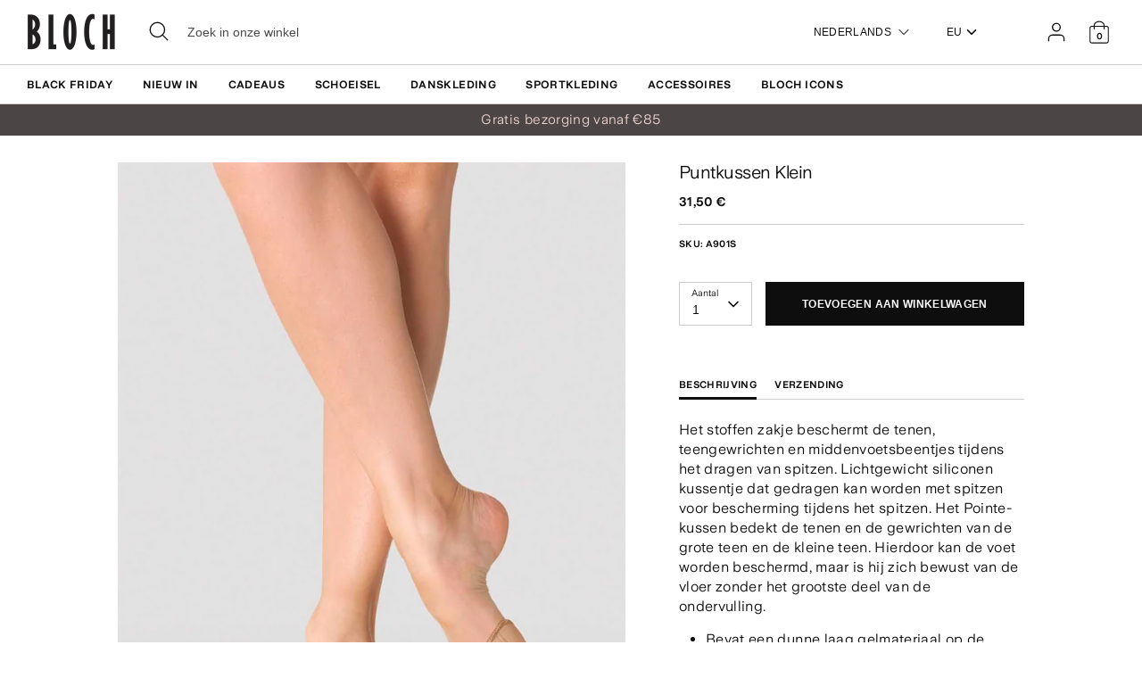

--- FILE ---
content_type: text/html; charset=utf-8
request_url: https://eu.blochworld.com/nl/products/pointe-cushion-small-light-sand
body_size: 64715
content:
<!doctype html>
<html class="no-js supports-no-cookies" lang="nl">
  <head>
    <!-- Boost 3.0.0 -->
    <meta charset="utf-8" />
<meta name="viewport" content="width=device-width,initial-scale=1.0" />
<meta http-equiv="X-UA-Compatible" content="IE=edge">

<link rel="preconnect" href="https://cdn.shopify.com" crossorigin>
<link rel="preconnect" href="https://fonts.shopify.com" crossorigin>
<link rel="preconnect" href="https://monorail-edge.shopifysvc.com"><link rel="preload" href="//eu.blochworld.com/cdn/shop/t/55/assets/vendor.min.js?v=70049190957510784931762940269" as="script">
<link rel="preload" href="//eu.blochworld.com/cdn/shop/t/55/assets/theme.js?v=147455036194699006461762940269" as="script"><link rel="canonical" href="https://eu.blochworld.com/nl/products/pointe-cushion-small-light-sand" /><link rel="shortcut icon" href="//eu.blochworld.com/cdn/shop/files/Favicon_2.png?v=1628671696" type="image/png" /><meta name="description" content="Het stoffen zakje beschermt de tenen, teengewrichten en middenvoetsbeentjes tijdens het dragen van spitzen. Lichtgewicht siliconen kussentje dat gedragen kan worden met spitzen voor bescherming tijdens het spitzen. Het Pointe-kussen bedekt de tenen en de gewrichten van de grote teen en de kleine teen. Hierdoor kan de v">
    <meta name="theme-color" content="#e7d1cc">

    

    
<!-- /snippets/multi-store-hreflang-tags.liquid from apps.shopify.com/multi-store-hreflang-tags (Facades)-->


    


    
    <title>
      Pointe-kussen klein, licht zand | BLOCH EU
      
      
      
        &ndash; BLOCH Dance EU
      
    </title>

    <meta property="og:site_name" content="BLOCH Dance EU">
<meta property="og:url" content="https://eu.blochworld.com/nl/products/pointe-cushion-small-light-sand">
<meta property="og:title" content="Pointe-kussen klein, licht zand | BLOCH EU">
<meta property="og:type" content="product">
<meta property="og:description" content="Het stoffen zakje beschermt de tenen, teengewrichten en middenvoetsbeentjes tijdens het dragen van spitzen. Lichtgewicht siliconen kussentje dat gedragen kan worden met spitzen voor bescherming tijdens het spitzen. Het Pointe-kussen bedekt de tenen en de gewrichten van de grote teen en de kleine teen. Hierdoor kan de v"><meta property="og:image" content="http://eu.blochworld.com/cdn/shop/products/6q8efxYU_2b67cf5d-fa1a-40f5-907f-da38e9b13af4_1200x1200.jpg?v=1675702669">
  <meta property="og:image:secure_url" content="https://eu.blochworld.com/cdn/shop/products/6q8efxYU_2b67cf5d-fa1a-40f5-907f-da38e9b13af4_1200x1200.jpg?v=1675702669">
  <meta property="og:image:width" content="1000">
  <meta property="og:image:height" content="1500"><meta property="og:price:amount" content="31,50">
  <meta property="og:price:currency" content="EUR"><meta name="twitter:card" content="summary_large_image">
<meta name="twitter:title" content="Pointe-kussen klein, licht zand | BLOCH EU">
<meta name="twitter:description" content="Het stoffen zakje beschermt de tenen, teengewrichten en middenvoetsbeentjes tijdens het dragen van spitzen. Lichtgewicht siliconen kussentje dat gedragen kan worden met spitzen voor bescherming tijdens het spitzen. Het Pointe-kussen bedekt de tenen en de gewrichten van de grote teen en de kleine teen. Hierdoor kan de v">


    <link href="//eu.blochworld.com/cdn/shop/t/55/assets/styles.css?v=139530608962218712331762940468" rel="stylesheet" type="text/css" media="all" />
    <link href="//eu.blochworld.com/cdn/shop/t/55/assets/custom.css?v=175010603587793141451762940466" rel="stylesheet" type="text/css" media="all" />
    <link href="//eu.blochworld.com/cdn/shop/t/55/assets/tablet.css?v=130103179345085044551762940269" rel="stylesheet" type="text/css" media="screen and (min-device-width: 768px) and (max-device-width: 1024px) and (orientation: portrait) and (-webkit-min-device-pixel-ratio: 1)" />
    <link href="//eu.blochworld.com/cdn/shop/t/55/assets/responsive.css?v=151482057895723172971762940269" rel="stylesheet" type="text/css" media="screen and (max-width: 767px)" />
    <link href="//eu.blochworld.com/cdn/shop/t/55/assets/old-styles.css?v=90591847153701758261762940269" rel="stylesheet" type="text/css" media="all" />

    <script>
      document.documentElement.className = document.documentElement.className.replace('no-js', 'js');
      window.theme = window.theme || {};
      window.slate = window.slate || {};
      theme.moneyFormatWithCodeForProductsPreference = 
        "{{amount_with_comma_separator}} €"
      ;
      theme.moneyFormatWithCodeForCartPreference = 
        "{{amount_with_comma_separator}} €"
      ;
      theme.moneyFormat = "{{amount_with_comma_separator}} €";
      theme.strings = {
        addToCart: "Toevoegen aan winkelwagen",
        unavailable: "Niet beschikbaar",
        addressError: "Fout bij het opzoeken van dat adres",
        addressNoResults: "Geen resultaten voor dat adres",
        addressQueryLimit: "U heeft de gebruikslimiet van de Google API overschreden. Overweeg een upgrade naar een \u003ca href=\"https:\/\/developers.google.com\/maps\/premium\/usage-limits\"\u003ePremium-abonnement\u003c\/a\u003e.",
        authError: "Er is een probleem opgetreden bij het verifiëren van uw Google Maps API-sleutel.",
        addingToCart: "toevoegen",
        addedToCart: "Toegevoegd",
        addedToCartPopupTitle: "Toegevoegd:",
        addedToCartPopupItems: "Artikelen",
        addedToCartPopupSubtotal: "Subtotaal",
        addedToCartPopupGoToCart: "Uitchecken",
        cartTermsNotChecked: "U moet akkoord gaan met de algemene voorwaarden voordat u verder gaat.",
        searchLoading: "Bezig met laden",
        searchMoreResults: "Bekijk alle resultaten",
        searchNoResults: "Geen resultaten",
        priceFrom: "Van",
        quantityTooHigh: "Je mag alleen hebben [[ quantity ]] in uw winkelwagen",
        onSale: "Te koop",
        soldOut: "Uitverkocht",
        in_stock: "Op voorraad",
        low_stock: "Lage voorraad",
        only_x_left: "[[ quantity ]] op voorraad",
        single_unit_available: "1 beschikbaar",
        x_units_available: "[[ quantity ]] op voorraad, klaar om te verzenden",
        unitPriceSeparator: "\/",
        close: "Dichtbij",
        cart_shipping_calculator_hide_calculator: "Verzendcalculator verbergen",
        cart_shipping_calculator_title: "Ontvang verzendschattingen",
        cart_general_hide_note: "Afleverinstructies verbergen",
        cart_general_show_note: "Voeg leveringsinstructies toe",
        previous: "Vorig",
        next: "Volgende"
      };
      theme.routes = {
        account_login_url: '/nl/account/login',
        account_register_url: '/nl/account/register',
        account_addresses_url: '/nl/account/addresses',
        search_url: '/nl/search',
        cart_url: '/nl/cart',
        cart_add_url: '/nl/cart/add',
        cart_change_url: '/nl/cart/change',
        product_recommendations_url: '/nl/recommendations/products'
      };
      theme.settings = {
        dynamicQtyOpts: true,
        saleLabelEnabled: true,
        soldLabelEnabled: false
      };
    </script>
    <script>
      // Open External Links in a new tab
      var links = document.links;
      for (let i = 0, linksLength = links.length; i < linksLength; i++) {
        if (links[i].hostname !== window.location.hostname) {
          links[i].target = '_blank';
          links[i].rel = 'noreferrer noopener';
        }
      }
    </script><style>[data-swatch="zwart"] { --swatch-background-color:#000000}[data-swatch="beige"] { --swatch-background-color:#D2C1B1}[data-swatch="helderblauw"] { --swatch-background-color:#009BBF}[data-swatch="helderroze"] { --swatch-background-color:#d1346e}[data-swatch="bruin"] { --swatch-background-color:#604035}[data-swatch="bourgondië"] { --swatch-background-color:#571025}[data-swatch="donkerblauw"] { --swatch-background-color:#153359}[data-swatch="goud"] { --swatch-background-color:#9c815d}[data-swatch="groen"] { --swatch-background-color:#3a6933}[data-swatch="grijs"] { --swatch-background-color:#6e6f73}[data-swatch="lichtblauw"] { --swatch-background-color:#b9d3eb}[data-swatch="lichtroze"] { --swatch-background-color:#fce7e7}[data-swatch="oranje"] { --swatch-background-color:#F66C04}[data-swatch="rood"] { --swatch-background-color:#bf1717}[data-swatch="zilver"] { --swatch-background-color:#b8b6b6}[data-swatch="wit"] { --swatch-background-color:#f5f5f5}[data-swatch="geel"] { --swatch-background-color:#ffd610}[data-swatch="donkerpaars"] { --swatch-background-color: #451d5e}[data-swatch="lichtpaars"] { --swatch-background-color: #dcc2f2}</style><script>window.performance && window.performance.mark && window.performance.mark('shopify.content_for_header.start');</script><meta name="facebook-domain-verification" content="wzm30zizprxkh8n84hyu9eighkwpbz">
<meta id="shopify-digital-wallet" name="shopify-digital-wallet" content="/25149505622/digital_wallets/dialog">
<meta name="shopify-checkout-api-token" content="d158f7189614106b5ffc918df0a26716">
<link rel="alternate" type="application/json+oembed" href="https://eu.blochworld.com/nl/products/pointe-cushion-small-light-sand.oembed">
<script async="async" src="/checkouts/internal/preloads.js?locale=nl-PL"></script>
<link rel="preconnect" href="https://shop.app" crossorigin="anonymous">
<script async="async" src="https://shop.app/checkouts/internal/preloads.js?locale=nl-PL&shop_id=25149505622" crossorigin="anonymous"></script>
<script id="apple-pay-shop-capabilities" type="application/json">{"shopId":25149505622,"countryCode":"BE","currencyCode":"EUR","merchantCapabilities":["supports3DS"],"merchantId":"gid:\/\/shopify\/Shop\/25149505622","merchantName":"BLOCH Dance EU","requiredBillingContactFields":["postalAddress","email","phone"],"requiredShippingContactFields":["postalAddress","email","phone"],"shippingType":"shipping","supportedNetworks":["visa","maestro","masterCard"],"total":{"type":"pending","label":"BLOCH Dance EU","amount":"1.00"},"shopifyPaymentsEnabled":true,"supportsSubscriptions":true}</script>
<script id="shopify-features" type="application/json">{"accessToken":"d158f7189614106b5ffc918df0a26716","betas":["rich-media-storefront-analytics"],"domain":"eu.blochworld.com","predictiveSearch":true,"shopId":25149505622,"locale":"nl"}</script>
<script>var Shopify = Shopify || {};
Shopify.shop = "blochstore-eu.myshopify.com";
Shopify.locale = "nl";
Shopify.currency = {"active":"EUR","rate":"1.0"};
Shopify.country = "PL";
Shopify.theme = {"name":"BF\/Apex Launch - 15.11.25","id":187146600823,"schema_name":"Boost","schema_version":"3.1.0","theme_store_id":null,"role":"main"};
Shopify.theme.handle = "null";
Shopify.theme.style = {"id":null,"handle":null};
Shopify.cdnHost = "eu.blochworld.com/cdn";
Shopify.routes = Shopify.routes || {};
Shopify.routes.root = "/nl/";</script>
<script type="module">!function(o){(o.Shopify=o.Shopify||{}).modules=!0}(window);</script>
<script>!function(o){function n(){var o=[];function n(){o.push(Array.prototype.slice.apply(arguments))}return n.q=o,n}var t=o.Shopify=o.Shopify||{};t.loadFeatures=n(),t.autoloadFeatures=n()}(window);</script>
<script>
  window.ShopifyPay = window.ShopifyPay || {};
  window.ShopifyPay.apiHost = "shop.app\/pay";
  window.ShopifyPay.redirectState = null;
</script>
<script id="shop-js-analytics" type="application/json">{"pageType":"product"}</script>
<script defer="defer" async type="module" src="//eu.blochworld.com/cdn/shopifycloud/shop-js/modules/v2/client.init-shop-cart-sync_TYIdXJhk.nl.esm.js"></script>
<script defer="defer" async type="module" src="//eu.blochworld.com/cdn/shopifycloud/shop-js/modules/v2/chunk.common_B02BEaEK.esm.js"></script>
<script type="module">
  await import("//eu.blochworld.com/cdn/shopifycloud/shop-js/modules/v2/client.init-shop-cart-sync_TYIdXJhk.nl.esm.js");
await import("//eu.blochworld.com/cdn/shopifycloud/shop-js/modules/v2/chunk.common_B02BEaEK.esm.js");

  window.Shopify.SignInWithShop?.initShopCartSync?.({"fedCMEnabled":true,"windoidEnabled":true});

</script>
<script>
  window.Shopify = window.Shopify || {};
  if (!window.Shopify.featureAssets) window.Shopify.featureAssets = {};
  window.Shopify.featureAssets['shop-js'] = {"shop-cart-sync":["modules/v2/client.shop-cart-sync_8Rpu-_UE.nl.esm.js","modules/v2/chunk.common_B02BEaEK.esm.js"],"init-fed-cm":["modules/v2/client.init-fed-cm_mABe7vcM.nl.esm.js","modules/v2/chunk.common_B02BEaEK.esm.js"],"init-shop-email-lookup-coordinator":["modules/v2/client.init-shop-email-lookup-coordinator_CqznHedE.nl.esm.js","modules/v2/chunk.common_B02BEaEK.esm.js"],"shop-cash-offers":["modules/v2/client.shop-cash-offers_CXKEkHDq.nl.esm.js","modules/v2/chunk.common_B02BEaEK.esm.js","modules/v2/chunk.modal_6QcigMUN.esm.js"],"init-shop-cart-sync":["modules/v2/client.init-shop-cart-sync_TYIdXJhk.nl.esm.js","modules/v2/chunk.common_B02BEaEK.esm.js"],"init-windoid":["modules/v2/client.init-windoid_B9FTiuQr.nl.esm.js","modules/v2/chunk.common_B02BEaEK.esm.js"],"shop-toast-manager":["modules/v2/client.shop-toast-manager_lLi3KCOD.nl.esm.js","modules/v2/chunk.common_B02BEaEK.esm.js"],"pay-button":["modules/v2/client.pay-button_va9Vr_Ys.nl.esm.js","modules/v2/chunk.common_B02BEaEK.esm.js"],"shop-button":["modules/v2/client.shop-button_K4j7kzWl.nl.esm.js","modules/v2/chunk.common_B02BEaEK.esm.js"],"shop-login-button":["modules/v2/client.shop-login-button_B0KpbGJ7.nl.esm.js","modules/v2/chunk.common_B02BEaEK.esm.js","modules/v2/chunk.modal_6QcigMUN.esm.js"],"avatar":["modules/v2/client.avatar_BTnouDA3.nl.esm.js"],"shop-follow-button":["modules/v2/client.shop-follow-button_BloBojtU.nl.esm.js","modules/v2/chunk.common_B02BEaEK.esm.js","modules/v2/chunk.modal_6QcigMUN.esm.js"],"init-customer-accounts-sign-up":["modules/v2/client.init-customer-accounts-sign-up_Dipxcooh.nl.esm.js","modules/v2/client.shop-login-button_B0KpbGJ7.nl.esm.js","modules/v2/chunk.common_B02BEaEK.esm.js","modules/v2/chunk.modal_6QcigMUN.esm.js"],"init-shop-for-new-customer-accounts":["modules/v2/client.init-shop-for-new-customer-accounts_BgV4ugre.nl.esm.js","modules/v2/client.shop-login-button_B0KpbGJ7.nl.esm.js","modules/v2/chunk.common_B02BEaEK.esm.js","modules/v2/chunk.modal_6QcigMUN.esm.js"],"init-customer-accounts":["modules/v2/client.init-customer-accounts_JAEGtbVJ.nl.esm.js","modules/v2/client.shop-login-button_B0KpbGJ7.nl.esm.js","modules/v2/chunk.common_B02BEaEK.esm.js","modules/v2/chunk.modal_6QcigMUN.esm.js"],"checkout-modal":["modules/v2/client.checkout-modal_C0AEOhe1.nl.esm.js","modules/v2/chunk.common_B02BEaEK.esm.js","modules/v2/chunk.modal_6QcigMUN.esm.js"],"lead-capture":["modules/v2/client.lead-capture_731cNgmN.nl.esm.js","modules/v2/chunk.common_B02BEaEK.esm.js","modules/v2/chunk.modal_6QcigMUN.esm.js"],"shop-login":["modules/v2/client.shop-login_Iz9x3hRr.nl.esm.js","modules/v2/chunk.common_B02BEaEK.esm.js","modules/v2/chunk.modal_6QcigMUN.esm.js"],"payment-terms":["modules/v2/client.payment-terms_bOD5pwv2.nl.esm.js","modules/v2/chunk.common_B02BEaEK.esm.js","modules/v2/chunk.modal_6QcigMUN.esm.js"]};
</script>
<script>(function() {
  var isLoaded = false;
  function asyncLoad() {
    if (isLoaded) return;
    isLoaded = true;
    var urls = ["https:\/\/shopify.rakutenadvertising.io\/rakuten_advertising.js?shop=blochstore-eu.myshopify.com","https:\/\/tag.rmp.rakuten.com\/124784.ct.js?shop=blochstore-eu.myshopify.com","https:\/\/cmp.uniconsent.com\/v2\/stub.min.js?shop=blochstore-eu.myshopify.com","https:\/\/cmp.uniconsent.com\/v2\/d73de4ee30\/cmp.js?shop=blochstore-eu.myshopify.com","https:\/\/static.returngo.ai\/master.returngo.ai\/returngo.min.js?shop=blochstore-eu.myshopify.com"];
    for (var i = 0; i < urls.length; i++) {
      var s = document.createElement('script');
      s.type = 'text/javascript';
      s.async = true;
      s.src = urls[i];
      var x = document.getElementsByTagName('script')[0];
      x.parentNode.insertBefore(s, x);
    }
  };
  if(window.attachEvent) {
    window.attachEvent('onload', asyncLoad);
  } else {
    window.addEventListener('load', asyncLoad, false);
  }
})();</script>
<script id="__st">var __st={"a":25149505622,"offset":3600,"reqid":"dedb0dcb-21de-4f34-a849-f93d3eae0946-1763821178","pageurl":"eu.blochworld.com\/nl\/products\/pointe-cushion-small-light-sand","u":"4d8130fa2c37","p":"product","rtyp":"product","rid":6605328810070};</script>
<script>window.ShopifyPaypalV4VisibilityTracking = true;</script>
<script id="captcha-bootstrap">!function(){'use strict';const t='contact',e='account',n='new_comment',o=[[t,t],['blogs',n],['comments',n],[t,'customer']],c=[[e,'customer_login'],[e,'guest_login'],[e,'recover_customer_password'],[e,'create_customer']],r=t=>t.map((([t,e])=>`form[action*='/${t}']:not([data-nocaptcha='true']) input[name='form_type'][value='${e}']`)).join(','),a=t=>()=>t?[...document.querySelectorAll(t)].map((t=>t.form)):[];function s(){const t=[...o],e=r(t);return a(e)}const i='password',u='form_key',d=['recaptcha-v3-token','g-recaptcha-response','h-captcha-response',i],f=()=>{try{return window.sessionStorage}catch{return}},m='__shopify_v',_=t=>t.elements[u];function p(t,e,n=!1){try{const o=window.sessionStorage,c=JSON.parse(o.getItem(e)),{data:r}=function(t){const{data:e,action:n}=t;return t[m]||n?{data:e,action:n}:{data:t,action:n}}(c);for(const[e,n]of Object.entries(r))t.elements[e]&&(t.elements[e].value=n);n&&o.removeItem(e)}catch(o){console.error('form repopulation failed',{error:o})}}const l='form_type',E='cptcha';function T(t){t.dataset[E]=!0}const w=window,h=w.document,L='Shopify',v='ce_forms',y='captcha';let A=!1;((t,e)=>{const n=(g='f06e6c50-85a8-45c8-87d0-21a2b65856fe',I='https://cdn.shopify.com/shopifycloud/storefront-forms-hcaptcha/ce_storefront_forms_captcha_hcaptcha.v1.5.2.iife.js',D={infoText:'Beschermd door hCaptcha',privacyText:'Privacy',termsText:'Voorwaarden'},(t,e,n)=>{const o=w[L][v],c=o.bindForm;if(c)return c(t,g,e,D).then(n);var r;o.q.push([[t,g,e,D],n]),r=I,A||(h.body.append(Object.assign(h.createElement('script'),{id:'captcha-provider',async:!0,src:r})),A=!0)});var g,I,D;w[L]=w[L]||{},w[L][v]=w[L][v]||{},w[L][v].q=[],w[L][y]=w[L][y]||{},w[L][y].protect=function(t,e){n(t,void 0,e),T(t)},Object.freeze(w[L][y]),function(t,e,n,w,h,L){const[v,y,A,g]=function(t,e,n){const i=e?o:[],u=t?c:[],d=[...i,...u],f=r(d),m=r(i),_=r(d.filter((([t,e])=>n.includes(e))));return[a(f),a(m),a(_),s()]}(w,h,L),I=t=>{const e=t.target;return e instanceof HTMLFormElement?e:e&&e.form},D=t=>v().includes(t);t.addEventListener('submit',(t=>{const e=I(t);if(!e)return;const n=D(e)&&!e.dataset.hcaptchaBound&&!e.dataset.recaptchaBound,o=_(e),c=g().includes(e)&&(!o||!o.value);(n||c)&&t.preventDefault(),c&&!n&&(function(t){try{if(!f())return;!function(t){const e=f();if(!e)return;const n=_(t);if(!n)return;const o=n.value;o&&e.removeItem(o)}(t);const e=Array.from(Array(32),(()=>Math.random().toString(36)[2])).join('');!function(t,e){_(t)||t.append(Object.assign(document.createElement('input'),{type:'hidden',name:u})),t.elements[u].value=e}(t,e),function(t,e){const n=f();if(!n)return;const o=[...t.querySelectorAll(`input[type='${i}']`)].map((({name:t})=>t)),c=[...d,...o],r={};for(const[a,s]of new FormData(t).entries())c.includes(a)||(r[a]=s);n.setItem(e,JSON.stringify({[m]:1,action:t.action,data:r}))}(t,e)}catch(e){console.error('failed to persist form',e)}}(e),e.submit())}));const S=(t,e)=>{t&&!t.dataset[E]&&(n(t,e.some((e=>e===t))),T(t))};for(const o of['focusin','change'])t.addEventListener(o,(t=>{const e=I(t);D(e)&&S(e,y())}));const B=e.get('form_key'),M=e.get(l),P=B&&M;t.addEventListener('DOMContentLoaded',(()=>{const t=y();if(P)for(const e of t)e.elements[l].value===M&&p(e,B);[...new Set([...A(),...v().filter((t=>'true'===t.dataset.shopifyCaptcha))])].forEach((e=>S(e,t)))}))}(h,new URLSearchParams(w.location.search),n,t,e,['guest_login'])})(!0,!0)}();</script>
<script integrity="sha256-52AcMU7V7pcBOXWImdc/TAGTFKeNjmkeM1Pvks/DTgc=" data-source-attribution="shopify.loadfeatures" defer="defer" src="//eu.blochworld.com/cdn/shopifycloud/storefront/assets/storefront/load_feature-81c60534.js" crossorigin="anonymous"></script>
<script crossorigin="anonymous" defer="defer" src="//eu.blochworld.com/cdn/shopifycloud/storefront/assets/shopify_pay/storefront-65b4c6d7.js?v=20250812"></script>
<script data-source-attribution="shopify.dynamic_checkout.dynamic.init">var Shopify=Shopify||{};Shopify.PaymentButton=Shopify.PaymentButton||{isStorefrontPortableWallets:!0,init:function(){window.Shopify.PaymentButton.init=function(){};var t=document.createElement("script");t.src="https://eu.blochworld.com/cdn/shopifycloud/portable-wallets/latest/portable-wallets.nl.js",t.type="module",document.head.appendChild(t)}};
</script>
<script data-source-attribution="shopify.dynamic_checkout.buyer_consent">
  function portableWalletsHideBuyerConsent(e){var t=document.getElementById("shopify-buyer-consent"),n=document.getElementById("shopify-subscription-policy-button");t&&n&&(t.classList.add("hidden"),t.setAttribute("aria-hidden","true"),n.removeEventListener("click",e))}function portableWalletsShowBuyerConsent(e){var t=document.getElementById("shopify-buyer-consent"),n=document.getElementById("shopify-subscription-policy-button");t&&n&&(t.classList.remove("hidden"),t.removeAttribute("aria-hidden"),n.addEventListener("click",e))}window.Shopify?.PaymentButton&&(window.Shopify.PaymentButton.hideBuyerConsent=portableWalletsHideBuyerConsent,window.Shopify.PaymentButton.showBuyerConsent=portableWalletsShowBuyerConsent);
</script>
<script data-source-attribution="shopify.dynamic_checkout.cart.bootstrap">document.addEventListener("DOMContentLoaded",(function(){function t(){return document.querySelector("shopify-accelerated-checkout-cart, shopify-accelerated-checkout")}if(t())Shopify.PaymentButton.init();else{new MutationObserver((function(e,n){t()&&(Shopify.PaymentButton.init(),n.disconnect())})).observe(document.body,{childList:!0,subtree:!0})}}));
</script>
<link id="shopify-accelerated-checkout-styles" rel="stylesheet" media="screen" href="https://eu.blochworld.com/cdn/shopifycloud/portable-wallets/latest/accelerated-checkout-backwards-compat.css" crossorigin="anonymous">
<style id="shopify-accelerated-checkout-cart">
        #shopify-buyer-consent {
  margin-top: 1em;
  display: inline-block;
  width: 100%;
}

#shopify-buyer-consent.hidden {
  display: none;
}

#shopify-subscription-policy-button {
  background: none;
  border: none;
  padding: 0;
  text-decoration: underline;
  font-size: inherit;
  cursor: pointer;
}

#shopify-subscription-policy-button::before {
  box-shadow: none;
}

      </style>
<script id="sections-script" data-sections="product-recommendations" defer="defer" src="//eu.blochworld.com/cdn/shop/t/55/compiled_assets/scripts.js?7628"></script>
<script>window.performance && window.performance.mark && window.performance.mark('shopify.content_for_header.end');</script>

        <!-- GSSTART Coming Soon code start. Do not change -->
        <script type="text/javascript">
          gsProductByVariant = {};
          
            
              gsProductByVariant[39472056500310] =
              
                1
              ;
            
          
          gsProductCSID = "6605328810070"; gsDefaultV = "39472056500310";
        </script>
        <script type="text/javascript" src="https://gravity-software.com/js/shopify/pac_shop18139.js?v=f14654579cc4de73b8a4faeffe703717"></script>
        <script>
  !function(t,n){function o(n){var o=t.getElementsByTagName("script")[0],i=t.createElement("script");i.src=n,i.crossOrigin="",o.parentNode.insertBefore(i,o)}if(!n.isLoyaltyLion){window.loyaltylion=n,void 0===window.lion&&(window.lion=n),n.version=2,n.isLoyaltyLion=!0;var i=new Date,e=i.getFullYear().toString()+i.getMonth().toString()+i.getDate().toString();o("https://sdk.loyaltylion.net/static/2/loader.js?t="+e);var r=!1;n.init=function(t){if(r)throw new Error("Cannot call lion.init more than once");r=!0;var a=n._token=t.token;if(!a)throw new Error("Token must be supplied to lion.init");for(var l=[],s="_push configure bootstrap shutdown on removeListener authenticateCustomer".split(" "),c=0;c<s.length;c+=1)!function(t,n){t[n]=function(){l.push([n,Array.prototype.slice.call(arguments,0)])}}(n,s[c]);o("https://sdk.loyaltylion.net/sdk/start/"+a+".js?t="+e+i.getHours().toString()),n._initData=t,n._buffer=l}}}(document,window.loyaltylion||[]);

  
    
      loyaltylion.init({ token: "f88b55a8c6e63fd8e8b70b3132ba70be" });
    
  
</script>

    <!-- "snippets/bookthatapp-widgets.liquid" was not rendered, the associated app was uninstalled -->
        <meta name="google-site-verification" content="2TOx9vhpxHsvd8Omnq6LlbC54mAriL9s2OqWAEeeMZk">
        <meta name="facebook-domain-verification" content="rmo4t7irp3olf9axbsq8ql282debh2">

        <!-- DEPARTMENT -->
        

        <!-- Added with Analyzify V2.0 - May 26, 2022 10:24 am -->

<!-- Google Tag Manager -->
<script>(function(w,d,s,l,i){w[l]=w[l]||[];w[l].push({'gtm.start':
new Date().getTime(),event:'gtm.js'});var f=d.getElementsByTagName(s)[0],
j=d.createElement(s),dl=l!='dataLayer'?'&l='+l:'';j.async=true;j.src=
'https://www.googletagmanager.com/gtm.js?id='+i+dl;f.parentNode.insertBefore(j,f);
})(window,document,'script','dataLayer','GTM-TFKC4PW');</script>
<!-- End Google Tag Manager -->

<script type="text/javascript">
  var jQuery351;
  window.dataLayer = window.dataLayer || [];

  function analyzifyInitialize(){
    window.analyzifyloadScript = function(url, callback) {
      var script = document.createElement('script');
      script.type = 'text/javascript';
      // If the browser is Internet Explorer
      if (script.readyState){
        script.onreadystatechange = function() {
          if (script.readyState == 'loaded' || script.readyState == 'complete') {
            script.onreadystatechange = null;
            callback();
          }
        };
        // For any other browser
      } else {
        script.onload = function() {
          callback();
        };
      }
      script.src = url;
      document.getElementsByTagName('head')[0].appendChild(script);
    }

    window.analyzifyAppStart = function(){
      
      window.dataLayer.push({
        event: "sh_info",
        
            page_type: "product",
          
        page_currency: "EUR",
        
          user_type: "visitor"
        
      });

      window.analyzifyGetClickedProductPosition = function(elementHref, sku){
        if(sku != ''){
          var collection = null;
          
          return 0;
        }else{
          var elementIndex = -1
          collectionProductsElements = document.querySelectorAll('a[href*="/products/"]');
          collectionProductsElements.forEach(function(element,index){
            if (element.href.includes(elementHref)) {elementIndex = index + 1};
          });
          return elementIndex
        }
      }

      window.analyzifyCollectionPageHandle = function(){
        var collection = null;
        var collectionAllProducts = null;
        var collectionTitle = "";
        var collectionId = "";
        var collectionProductsBrand = [];
        var collectionProductsType = [];
        var collectionProductsSku = [];
        var collectionProductsName = [];
        var collectionProductsId = [];
        var collectionProductsPrice = [];
        var collectionProductsPosition = []; // we need to talk about, this data can be taken from DOM only (filter ON/OFF)
        var collectionGproductId = [];
        var collectionVariantId = [];
        
        
        window.dataLayer.push({
          event: 'ee_productImpression',
          category_name: collectionTitle,
          category_id: collectionId,
          category_product_brand: collectionProductsBrand,
          category_product_type: collectionProductsType,
          category_product_sku: collectionProductsSku,
          category_product_name: collectionProductsName,
          category_product_id: collectionProductsId,
          category_product_price: collectionProductsPrice,
          currency: "EUR",
          category_product_position: collectionProductsPosition,
          g_product_id: collectionGproductId,
          variant_id: collectionVariantId
        });

        jQuery351(document).on('click', 'a[href*="/products/"]', function(event) {
          var href= jQuery351(this).attr('href');
          if(collectionAllProducts.length < 1 ) return;
          var handle = href.split('/products/')[1];
          var clickedProduct = collectionAllProducts.filter(function(product) {
              return product.handle === handle;
          });
          if (clickedProduct.length == 0 ) return;
          window.dataLayer.push({
            event: 'ee_productClick',
            category_name: collectionTitle,
            category_id: collectionId,
            product_name: clickedProduct[0].title,
            product_type: clickedProduct[0].type,
            sku: clickedProduct[0].variants[0].sku,
            product_id : clickedProduct[0].id.toString(),
            product_price: (clickedProduct[0].price / 100).toFixed(2).toString(),
            currency: "EUR",
            product_brand: clickedProduct[0].vendor,
            product_position: analyzifyGetClickedProductPosition(href, clickedProduct[0].variants[0].sku),
            variant_id: clickedProduct[0].variants[0].id
          });
        });
      };

      window.analyzifySearchPageHandle = function(){
        var searchTerm = "";
        var searchResults = parseInt("");
        var searchResultsJson = null;
        var searchProductsBrand = [];
        var searchProductsType = [];
        var searchProductsSku = [];
        var searchProductsNames = [];
        var searchProductsIds = [];
        var searchProductsPrices = [];
        var searchProductsPosition = [];
        var searchGproductId = [];
        var searchVariantId = [];
        
        

        window.dataLayer.push({
          event: 'searchListInfo',
          page_type: 'search',
          search_term: searchTerm,
          search_results: searchResults,
          category_product_brand: searchProductsBrand,
          category_product_type: searchProductsType,
          category_product_sku: searchProductsSku,
          category_product_name: searchProductsNames,
          category_product_id: searchProductsIds,
          category_product_price: searchProductsPrices,
          currency: "EUR",
          category_product_position: searchProductsPosition,
          g_product_id: searchGproductId,
          variant_id: searchVariantId
        });

        
        jQuery351(document).on('click', 'a[href*="/products/"]', function(event) {
          if(searchResultsJson.length < 1 ) return;
          var href= jQuery351(this).attr('href');
          var handle = href.split('/products/')[1];
          var clickedProduct = searchResultsJson.filter(function(product) {
            return handle.includes(product.handle);
          });
          if (clickedProduct.length == 0 ) return;
          
          window.dataLayer.push({
            event: 'ee_productClick',
            product_name: clickedProduct[0].title,
            product_type: clickedProduct[0].type,
            sku: clickedProduct[0].variants[0].sku,
            product_id : clickedProduct[0].id,
            product_price: (clickedProduct[0].price / 100).toFixed(2).toString(),
            currency: "EUR",
            product_brand: clickedProduct[0].vendor,
            product_position: analyzifyGetClickedProductPosition(href, ""),
            variant_id: clickedProduct[0].variants[0].id
          });

        });
      };

      window.analyzifyProductPageHandle = function(){
        var productName = "Puntkussen Klein";
        var productId = "6605328810070";
        var productPrice = "31.5";
        var productBrand = "BLOCHSTORE-EU";
        var productType = "Pointe-schoenbenodigdheden";
        var productSku = "A901S";
        var productCollection = "Pointe-schoenbenodigdheden";
        
        window.dataLayer.push({
          event: 'ee_productDetail',
          name: productName,
          id: productId,
          price: productPrice,
          currency: "EUR",
          brand: productBrand,
          product_type: productType,
          sku: productSku,
          category: productCollection,
          g_product_id: "shopify_BE_"+productId+"_"+"39472056500310",
          variant_id: "39472056500310"
        });
        var first_atc = null;
        var selectors = ["input[name='add']", "button[name='add']", "#add-to-cart", "#AddToCartText", "#AddToCart", ".gtmatc", ".product-form__cart-submit", "#AddToCart-product-template", ".product-form__add-to-cart"];
        var found_selectors = 0;
        selectors.forEach(function(selector) {
          found_selectors += jQuery351(selector).length;
          if (first_atc == null && found_selectors) {
            first_atc = selector
          }
        });
        if (jQuery351(first_atc).length > 0 ) {
          jQuery351(document).on('click', first_atc, function(event) {
            var productForm = jQuery351(this).parents('form[action="/cart/add"]');
            var variantInput = productForm.find('*[name="id"]')
            var quantityInput = productForm.find('input[name="quantity"]')
            var itemQuantity = quantityInput.length > 0 ? quantityInput.val() : 1
            window.dataLayer.push({
              event: 'ee_addToCart',
              name: productName,
              id: productId,
              price: productPrice,
              currency: "EUR",
              brand: productBrand,
              product_type: productType,
              category: productCollection,
              quantity: itemQuantity,
              variant: variantInput.val(),
              g_product_id: "shopify_BE_"+productId+"_"+variantInput.val()
            });
          });
        }
      };

      window.checkoutEvent = function(){
        jQuery351.getJSON('/cart.js', function(cart) {
          if(cart.items.length > 0){
            var cartId = cart.token;
            var cartTotalValue = cart.total_price;
            var cartTotalQuantity = cart.item_count;
            var cartCurrency = cart.currency;
            var cartItemsName = [];
            var cartItemsBrand = [];
            var cartItemsType = [];
            var cartItemsSku = [];
            var cartItemsId = [];
            var cartItemsVariantId = [];
            var cartItemsVariantTitle = [];
            var cartItemsPrice = [];
            var cartItemsQuantity = [];
            var cartItemsQuantity = [];
            var cartGProductIds = [];

            jQuery351.each(cart.items, function(key,val) {
              cartItemsName.push(val.title);
              cartItemsBrand.push(val.vendor);
              cartItemsType.push(val.product_type);
              cartItemsSku.push(val.sku);
              cartItemsId.push(val.product_id);
              cartItemsVariantId.push(val.variant_id);
              cartItemsVariantTitle.push(val.title);
              cartItemsPrice.push(parseFloat(parseInt(val.original_price)/100));
              cartItemsQuantity.push(val.quantity);
              cartGProductIds.push("shopify_BE_"+val.product_id+"_"+val.variant_id);
            });

            window.dataLayer.push({
              event: 'ee_checkout',
              page_type: 'cart',
              name: cartItemsName,
              brand: cartItemsBrand,
              product_type: cartItemsType,
              sku: cartItemsSku,
              id: cartItemsId,
              variant_id: cartItemsVariantId,
              variant: cartItemsVariantTitle,
              price: cartItemsPrice,
              quantity: cartItemsQuantity,
              cart_id: cart.token,
              currency: cartCurrency,
              totalValue: parseFloat(cart.total_price)/100,
              totalQuantity: cart.item_count,
              g_product_id: cartGProductIds
            });
           }
        });
      };

      window.analyzifyCartPageHandle = function(){
        var cartTotalValue = "0.0";
        var cartTotalQuantity = "0";
        var cartCurrency = "EUR";
        var cartItemsName = [];
        var cartItemsCategory = [];
        var cartItemsBrand = [];
        var cartItemsType = [];
        var cartItemsSku = [];
        var cartItemsId = [];
        var cartItemsVariantId = [];
        var cartItemsVariantTitle = [];
        var cartItemsPrice = [];
        var cartItemsQuantity = [];
        var cartItemsCategoryIds = [];

        
        


        window.dataLayer.push({
          event: 'ee_checkout',
          page_type: 'cart',
          name: cartItemsName,
          category: cartItemsCategory,
          brand: cartItemsBrand,
          product_type: cartItemsType,
          sku: cartItemsSku,
          id: cartItemsId,
          variant_id: cartItemsVariantId,
          variant: cartItemsVariantTitle,
          price: cartItemsPrice,
          currency: "EUR",
          quantity: cartItemsQuantity,
          category_id: cartItemsCategoryIds,
          currency: cartCurrency,
          totalValue: cartTotalValue,
          totalQuantity: cartTotalQuantity * 1
        });
      };

      
          analyzifyProductPageHandle()
        
      
      
      var cartItemsJson = {"note":null,"attributes":{},"original_total_price":0,"total_price":0,"total_discount":0,"total_weight":0.0,"item_count":0,"items":[],"requires_shipping":false,"currency":"EUR","items_subtotal_price":0,"cart_level_discount_applications":[],"checkout_charge_amount":0};
      jQuery351(document).on('click', ".cart__remove", function(event) {
        var removedvid = jQuery351(this).attr("data-vid");
        var removedItemData = cartItemsJson.items.filter(function(item){
          return item.variant_id.toString() === removedvid
        })
        var removedItem = removedItemData[0];
        window.dataLayer.push({
          event:'ee_removeFromCart',
          name: removedItem.product_title,
          id : removedItem.product_id.toString(),
          variant : removedItem.id.toString(),
          price: (removedItem.price / 100).toFixed(2).toString(),
          currency: "EUR",
          brand: removedItem.vendor,
          quantity: removedItem.quantity
        });
      });
    }
  }

  analyzifyInitialize();
  analyzifyloadScript('//ajax.googleapis.com/ajax/libs/jquery/3.5.1/jquery.min.js', function() {
    jQuery351 = jQuery.noConflict(true);
    analyzifyAppStart();
  });
</script>
      

<!-- BEGIN app block: shopify://apps/t-lab-ai-language-translate/blocks/custom_translations/b5b83690-efd4-434d-8c6a-a5cef4019faf --><!-- BEGIN app snippet: custom_translation_scripts --><script>
(()=>{var o=/\([0-9]+?\)$/,S=/\r?\n|\r|\t|\xa0|\u200B|\u200E|&nbsp;| /g,v=/<\/?[a-z][\s\S]*>/i,r=/^(https?:\/\/|\/\/)[^\s/$.?#].[^\s]*$/i,M=/\{\{\s*([a-zA-Z_]\w*)\s*\}\}/g,m=/\{\{\s*([a-zA-Z_]\w*)\s*\}\}/,t=/^(https:)?\/\/cdn\.shopify\.com\/(.+)\.(png|jpe?g|gif|webp|svgz?|bmp|tiff?|ico|avif)/i,e=/^(https:)?\/\/cdn\.shopify\.com/i,a=/\b(?:https?|ftp)?:?\/\/?[^\s\/]+\/[^\s]+\.(?:png|jpe?g|gif|webp|svgz?|bmp|tiff?|ico|avif)\b/i,_=/url\(['"]?(.*?)['"]?\)/,p="__label:",i=document.createElement("textarea"),u={t:["src","data-src","data-source","data-href","data-zoom","data-master","data-bg","base-src"],i:["srcset","data-srcset"],o:["href","data-href"],u:["href","data-href","data-src","data-zoom"]},g=16.67,s=function(n){return n.nodeType===Node.ELEMENT_NODE},l=function(n){return n.nodeType===Node.TEXT_NODE};function h(n){return t.test(n.trim())||a.test(n.trim())}function w(n){return(n=>(n=n.trim(),r.test(n)))(n)||e.test(n.trim())}var c=function(n){return!n||0===n.trim().length};function O(n){return i.innerHTML=n,i.value}function b(n){return k(O(n))}function k(n){return n.trim().replace(o,"").replace(S,"").trim()}var A=1e3;function C(n){n=n.trim().replace(S,"").replace(/&amp;/g,"&").replace(/&gt;/g,">").replace(/&lt;/g,"<").trim();return n.length>A?H(n):n}function j(n){return n.trim().toLowerCase().replace(/^https:/i,"")}function H(n){for(var r=5381,t=0;t<n.length;t++)r=(r<<5)+r^n.charCodeAt(t);return(r>>>0).toString(36)}function f(n){for(var r=document.createElement("template"),t=(r.innerHTML=n,["SCRIPT","IFRAME","OBJECT","EMBED","LINK","META"]),e=/^(on\w+|srcdoc|style)$/i,a=document.createTreeWalker(r.content,NodeFilter.SHOW_ELEMENT),i=a.nextNode();i;i=a.nextNode()){var o=i;if(t.includes(o.nodeName))o.remove();else for(var u=o.attributes.length-1;0<=u;--u)e.test(o.attributes[u].name)&&o.removeAttribute(o.attributes[u].name)}return r.innerHTML}var T=new Set(["img","picture","button","p","a","input"]),z=["div","span","a","p","h1","h2","h3","h4","h5","h6","ul","ol","li"];function d(n,r){for(var t=0,e=z;t<e.length;t++){var a=e[t];if(n.substring(r,r+a.length+1)==="<"+a)return 1}}function I(n,r,t){void 0===t&&(t=20);for(var e=n,a=0;e&&e.parentElement&&a<t;){for(var i=e.parentElement,o=0,u=r;o<u.length;o++)for(var s=u[o],l=0,c=s.l;l<c.length;l++){var f=c[l];switch(f.type){case"class":for(var d=0,v=i.classList;d<v.length;d++){var m=v[d];if(f.value.test(m))return s.label}break;case"id":if(i.id&&f.value.test(i.id))return s.label;break;case"attribute":if(i.hasAttribute(f.name)){if(!f.value)return s.label;var p=i.getAttribute(f.name);if(p&&f.value.test(p))return s.label}}}e=i,a++}return"unknown"}function R(n,r,t){if(1e3<n.length||1e3<r.length)return n===r;for(var e=0,a=0,i=!1;e<n.length&&a<r.length;){for(;" "===n[e]&&(0===e||">"!==n[e-1]);)e++;for(;" "===r[a]&&(0===a||">"!==r[a-1]);)a++;if(d(n,e)){for(;e<n.length&&">"!==n[e];)e++;for(e++;" "===n[e];)e++}if(d(r,a)){for(;a<r.length&&">"!==r[a];)a++;for(a++;" "===r[a];)a++}var o=((n,r,t)=>{for(var e=[0,0],a=Object.keys(t),i=0;i<a.length;i++){var o=a[i],u=t[o];if(n.startsWith(u,r)){e=[u.length,o.length];break}}return e})(r,a,t),u=o[0];if(u)a+=u,e+=o[1];else{if(n[e]!==r[a])return;i=!0,e++,a++}}return i&&e===n.length&&a===r.length}function y(n,r){var t,e,a;"function"==typeof window.fetch&&"AbortController"in window?(t=new AbortController,e=setTimeout(function(){return t.abort()},3e3),fetch(n,{credentials:"same-origin",signal:t.signal}).then(function(n){return clearTimeout(e),n.ok?n.json():Promise.reject(n)}).then(r).catch(console.error)):((a=new XMLHttpRequest).onreadystatechange=function(){4===a.readyState&&200===a.status&&r(JSON.parse(a.responseText))},a.open("GET",n,!0),a.timeout=3e3,a.send())}function N(){var c=/([^\s]+)\.(png|jpe?g|gif|webp|svgz?|bmp|tiff?|ico|avif)$/i,f=/_(\{width\}x*|\{width\}x\{height\}|\d{3,4}x\d{3,4}|\d{3,4}x|x\d{3,4}|pinco|icon|thumb|small|compact|medium|large|grande|original|master)(_crop_\w+)*(@[2-3]x)*(.progressive)*$/i,d=/^(https?|ftp|file):\/\//i;function t(n){var r,t="".concat(n.path).concat(n.v).concat(null!=(t=n.size)?t:"",".").concat(n.m);return n.p&&(t="".concat(n.path).concat(n.p,"/").concat(n.v).concat(null!=(r=n.size)?r:"",".").concat(n.m)),n.host&&(t="".concat(null!=(r=n.protocol)?r:"","//").concat(n.host).concat(t)),n.g&&(t+=n.g),t}return{h:function(n){var r=!0,t=(d.test(n)||n.startsWith("//")||(r=!1,n="https://example.com"+n),r);n.startsWith("//")&&(t=!1,n="https:"+n);try{new URL(n)}catch(n){return null}var e,a,i,o,u,s,n=new URL(n),l=n.pathname.split("/").filter(function(n){return n});return l.length<1||(a=l.pop(),e=null!=(e=l.pop())?e:null,null===(a=a.match(c)))?null:(s=a[1],a=a[2],i=s.match(f),o=s,(u=null)!==i&&(o=s.substring(0,i.index),u=i[0]),s=0<l.length?"/"+l.join("/")+"/":"/",{protocol:t?n.protocol:null,host:r?n.host:null,path:s,g:n.search,p:e,v:o,size:u,m:a,version:n.searchParams.get("v"),width:n.searchParams.get("width")})},T:t,S:function(n){return(n.p?"/".concat(n.p,"/"):"/").concat(n.v,".").concat(n.m)},M:function(n){return(n.p?"/".concat(n.p,"/"):"/").concat(n.v,".").concat(n.m,"?v=").concat(n.version||"0")},k:function(n,r){return t({protocol:r.protocol,host:r.host,path:r.path,g:r.g,p:r.p,v:r.v,size:n.size,m:r.m,version:r.version,width:r.width})}}}var x,D,E={},q={};function F(m,r){var p=new Map,g=new Map,h=new Map,t=new Map,e=new Map,a=new Map,i=new Map,o=function(n){return n.toLowerCase().replace(/[\s\W_]+/g,"")},u=new Set(r.A.map(o)),s=0,l=!1,c=!1,f=N();function d(n,r,t){u.has(o(n))||n&&r&&(t.set(n,r),l=!0)}function n(n,r){if(n&&n.trim()&&0!==p.size){var t=k(n),e=q[t];if(e&&(m.log("dictionary",'Overlapping text: "'.concat(n,'" related to html: "').concat(e,'"')),r)){e=r.outerHTML,r=(m.log("dictionary","Outer html:",e),(n=>{var t,e,a;return!n||!n.trim()||0===h.size?null:(t=C(n),null!=(n=h.get(t))?n:(e=null,a=Number.MAX_SAFE_INTEGER,h.forEach(function(n,r){-1!==r.indexOf(t)&&n.length<a&&(a=(e=n).length)}),e))})(e));if(r)return m.log("dictionary","Found outer html translation:",r),null}e=p.get(t);if(e)return e;var a=n;if(a&&a.trim()&&0!==g.size){for(var i,o,u,s=g.entries(),l=s.next();!l.done;){var c=l.value[0],f=l.value[1],d=a.trim().match(c);if(d&&1<d.length){i=c,o=f,u=d;break}l=s.next()}if(i&&o&&u){var v=u.slice(1),r=o.match(M);if(r&&r.length===v.length)return r.reduce(function(n,r,t){return n.replace(r,v[t])},o)}}}return null}function v(n){if(n&&n.trim()&&0!==h.size){var t=C(n),n=h.get(t);if(null!=n)return n;if(r.C){m.log("dictionary","Using custom html comparison for: ",t);var e=null;if(h.forEach(function(n,r){!e&&R(r,t,E)&&(e=n)}),e)return e}}return null}function w(n){if(n&&n.trim()&&0!==t.size){var r=j(n),r=t.get(r);if(r)return r;r=f.h(n);if(r){n=f.M(r).toLowerCase(),n=t.get(n);if(n)return n;n=f.S(r).toLowerCase(),r=t.get(n);if(r)return r}}return null}function b(n){return!n||!n.trim()||0===e.size||void 0===(n=e.get(k(n)))?null:n}function T(n){return!n||!n.trim()||0===a.size||void 0===(n=a.get(j(n)))?null:n}function y(n){var r;return!n||!n.trim()||0===i.size?null:null!=(r=i.get(k(n)))?r:(r=C(n),void 0!==(n=i.get(r))?n:null)}function x(){var n={_:p,O:g,j:h,H:t,I:e,N:a,D:i,q:l,R:s,F:E};return JSON.stringify(n,function(n,r){return r instanceof Map?Object.fromEntries(r.entries()):r})}return{L:function(n,r){d(n,r,p)},U:function(n,r){n&&r&&(n=new RegExp("^".concat(n,"$"),"s"),g.set(n,r),l=!0)},J:function(n,r){var t;n!==r&&(d((t=O(t=n).trim().replace(S,"").trim()).length>A?H(t):t,r,h),s=Math.max(s,n.length))},$:function(n,r){d(n,r,t),(n=f.h(n))&&(d(f.M(n).toLowerCase(),r,t),d(f.S(n).toLowerCase(),r,t))},P:function(n,r){d(n.replace("[img-alt]","").replace(S,"").trim(),r,e)},G:function(n,r){d(n,r,a)},B:function(n,r){c=!0,d(n,r,i)},W:function(){return m.log("dictionary","Translation dictionaries: ",x),h.forEach(function(n,t){p.forEach(function(n,r){t!==r&&-1!==t.indexOf(r)&&(E[r]=k(n),q[r]=t)})}),m.log("dictionary","appliedTextTranslations: ",JSON.stringify(E)),m.log("dictionary","overlappingTexts: ",JSON.stringify(q)),{q:l,V:c,Z:n,K:v,X:w,Y:b,nn:T,rn:y}}}}function L(n,r,t){function f(n,r){r=n.split(r);return 2===r.length?r[1].trim()?r:[r[0]]:[n]}var d=F(t,r);return n.forEach(function(n){if(n){var l,c=n.name,n=n.value;if(c&&n){if("string"==typeof n)try{l=JSON.parse(n)}catch(n){return void t.log("dictionary","Invalid metafield JSON for "+c,function(){return String(n)})}else l=n;l&&Object.keys(l).forEach(function(e){if(e){var n,r,t,a=l[e];if(a)if(e!==a)if(c.includes("judge"))t=b(e),d.B(t,a);else if(e.startsWith("[img-alt]"))d.P(e,a);else if(e.startsWith("[img-src]"))n=j(e.replace("[img-src]","")),d.$(n,a);else if(v.test(e))d.J(e,a);else if(h(e))n=j(e),d.$(n,a);else if(w(e))t=j(e),d.G(t,a);else if("/"===(n=(n=e).trim())[0]&&"/"!==n[1]&&(t=j(e),d.G(t,a),t=b(e),d.L(t,a)),m.test(e))(s=(t=e).match(M))&&0<s.length&&(r=t.replace(/[-\/\\^$*+?.()|[\]]/g,"\\$&"),s.forEach(function(n){r=r.replace(n,"(.*)")}),d.U(r,a));else if(e.startsWith(p))t=a.replace(p,""),s=e.replace(p,""),d.L(b(s),t);else{if("product_tags"===c)for(var i=0,o=["_",":"];i<o.length;i++){var u=(n=>{if(e.includes(n)){var r=f(e,n),t=f(a,n);if(r.length===t.length)return r.forEach(function(n,r){n!==t[r]&&(d.L(b(n),t[r]),d.L(b("".concat(n,":")),"".concat(t[r],":")))}),{value:void 0}}})(o[i]);if("object"==typeof u)return u.value}var s=b(e);s!==a&&d.L(s,a)}}})}}}),d.W()}function U(y,x){var e=[{label:"judge-me",l:[{type:"class",value:/jdgm/i},{type:"id",value:/judge-me/i},{type:"attribute",name:"data-widget-name",value:/review_widget/i}]}],a=N();function S(t,n,e){n.forEach(function(n){var r=t.getAttribute(n);r&&(r=n.includes("href")?e.nn(r):e.Z(r))&&t.setAttribute(n,r)})}function M(n,r,t){var e,a=n.getAttribute(r);a&&((e=i(a=j(a.split("&")[0]),t))?n.setAttribute(r,e):(e=t.nn(a))&&n.setAttribute(r,e))}function k(n,r,t){var e=n.getAttribute(r);e&&(e=((n,r)=>{var t=(n=n.split(",").filter(function(n){return null!=n&&""!==n.trim()}).map(function(n){var n=n.trim().split(/\s+/),r=n[0].split("?"),t=r[0],r=r[1],r=r?r.split("&"):[],e=((n,r)=>{for(var t=0;t<n.length;t++)if(r(n[t]))return n[t];return null})(r,function(n){return n.startsWith("v=")}),r=r.filter(function(n){return!n.startsWith("v=")}),n=n[1];return{url:t,version:e,tn:r.join("&"),size:n}}))[0].url;if(t=i(t=n[0].version?"".concat(t,"?").concat(n[0].version):t,r)){var e=a.h(t);if(e)return n.map(function(n){var r=n.url,t=a.h(r);return t&&(r=a.k(t,e)),n.tn&&(t=r.includes("?")?"&":"?",r="".concat(r).concat(t).concat(n.tn)),r=n.size?"".concat(r," ").concat(n.size):r}).join(",")}})(e,t))&&n.setAttribute(r,e)}function i(n,r){var t=a.h(n);return null===t?null:(n=r.X(n))?null===(n=a.h(n))?null:a.k(t,n):(n=a.S(t),null===(r=r.X(n))||null===(n=a.h(r))?null:a.k(t,n))}function A(n,r,t){var e,a,i,o;t.en&&(e=n,a=t.an,u.o.forEach(function(n){var r=e.getAttribute(n);if(!r)return!1;!r.startsWith("/")||r.startsWith("//")||r.startsWith(a)||(r="".concat(a).concat(r),e.setAttribute(n,r))})),i=n,t=u.u.slice(),o=r,t.forEach(function(n){var r,t=i.getAttribute(n);t&&(h(t)?(r=o.X(t))&&i.setAttribute(n,r):(r=o.nn(t))&&i.setAttribute(n,r))})}function C(r,t){var n,e,a,i,o;u.t.forEach(function(n){return M(r,n,t)}),u.i.forEach(function(n){return k(r,n,t)}),e="alt",a=t,(o=(n=r).getAttribute(e))&&((i=a.Y(o))?n.setAttribute(e,i):(i=a.Z(o))&&n.setAttribute(e,i))}return{on:function(n){return!(!n||!s(n)||x.un.includes((n=n).tagName.toLowerCase())||n.classList.contains("tl-switcher-container")||(n=n.parentNode)&&["SCRIPT","STYLE"].includes(n.nodeName.toUpperCase()))},sn:function(n){if(l(n)&&null!=(r=n.textContent)&&r.trim()){if(y.V)if("judge-me"===I(n,e,5)){var r=y.rn(n.textContent);if(r)return void(n.textContent=O(r))}var t,r=y.Z(n.textContent,n.parentElement||void 0);r&&(t=n.textContent.trim().replace(o,"").trim(),n.textContent=O(n.textContent.replace(t,r)))}},ln:function(n){if(!!c(n.textContent)||!n.innerHTML)return!1;if(y.V&&"judge-me"===I(n,e,5)){var r=y.rn(n.innerHTML);if(r)return n.innerHTML=f(r),!0}r=y.K(n.innerHTML);return!!r&&(n.innerHTML=f(r),!0)},cn:function(n){var r,t,e,a,i,o,u,s,l,c;switch(S(n,["data-label","title"],y),n.tagName.toLowerCase()){case"a":A(n,y,x);break;case"input":l=u=y,(c=(s=o=n).getAttribute("type"))&&("submit"===c||"button"===c)&&(c=s.getAttribute("value"),l=l.Z(c))&&s.setAttribute("value",l),S(o,["placeholder"],u);break;case"textarea":S(n,["placeholder"],y);break;case"img":C(n,y);break;case"picture":for(var f=y,d=n.childNodes,v=0;v<d.length;v++){var m=d[v];if(m.tagName)switch(m.tagName.toLowerCase()){case"source":k(m,"data-srcset",f),k(m,"srcset",f);break;case"img":C(m,f)}}break;case"div":s=c=y,(u=o=l=n)&&(o=o.style.backgroundImage||o.getAttribute("data-bg")||"")&&"none"!==o&&(o=o.match(_))&&o[1]&&(o=o[1],s=s.X(o))&&(u.style.backgroundImage='url("'.concat(s,'")')),a=l,i=c,["src","data-src","data-bg"].forEach(function(n){return M(a,n,i)}),["data-bgset"].forEach(function(n){return k(a,n,i)}),["data-href"].forEach(function(n){return S(a,[n],i)});break;case"button":t=y,(e=(r=n).getAttribute("value"))&&(t=t.Z(e))&&r.setAttribute("value",t);break;case"iframe":e=y,(t=(r=n).getAttribute("src"))&&(e=e.nn(t))&&r.setAttribute("src",e);break;case"video":for(var p=n,g=y,h=["src"],w=0;w<h.length;w++){var b=h[w],T=p.getAttribute(b);T&&(T=g.nn(T))&&p.setAttribute(b,T)}}},getImageTranslation:function(n){return i(n,y)}}}function J(s,l,c){t=l.fn,e=new WeakMap;var t,e,a={add:function(n){var r=Date.now()+t;e.set(n,r)},has:function(n){var r=null!=(r=e.get(n))?r:0;return!(Date.now()>=r&&(e.delete(n),1))}},i=[],o=[],f=[],d=[],u=2*g,v=3*g;function m(n){var r,t,e;n&&(n.nodeType===Node.TEXT_NODE&&s.on(n.parentElement)?s.sn(n):s.on(n)&&(n=n,s.cn(n),r=T.has(n.tagName.toLowerCase())||(r=(r=n).getBoundingClientRect(),t=window.innerHeight||document.documentElement.clientHeight,e=window.innerWidth||document.documentElement.clientWidth,t=r.top<=t&&0<=r.top+r.height,e=r.left<=e&&0<=r.left+r.width,t&&e),a.has(n)||(r?i:o).push(n)))}function p(n){if(c.log("messageHandler","Processing element:",n),s.on(n)){var r=s.ln(n);if(a.add(n),!r){var t=n.childNodes;c.log("messageHandler","Child nodes:",t);for(var e=0;e<t.length;e++)m(t[e])}}}requestAnimationFrame(function n(){for(var r=performance.now();0<i.length;){var t=i.shift();if(t&&!a.has(t)&&p(t),performance.now()-r>=v)break}requestAnimationFrame(n)}),requestAnimationFrame(function n(){for(var r=performance.now();0<o.length;){var t=o.shift();if(t&&!a.has(t)&&p(t),performance.now()-r>=u)break}requestAnimationFrame(n)}),l.dn&&requestAnimationFrame(function n(){for(var r=performance.now();0<f.length;){var t=f.shift();if(t&&s.cn(t),performance.now()-r>=u)break}requestAnimationFrame(n)}),l.vn&&requestAnimationFrame(function n(){for(var r=performance.now();0<d.length;){var t=d.shift();if(t&&s.sn(t),performance.now()-r>=u)break}requestAnimationFrame(n)});var n={subtree:!0,childList:!0,attributes:l.dn,characterData:l.vn};new MutationObserver(function(n){c.log("observer","Observer:",n);for(var r=0;r<n.length;r++){var t=n[r];switch(t.type){case"childList":for(var e=t.addedNodes,a=0;a<e.length;a++)m(e[a]);var i=t.target.childNodes;if(i.length<=10)for(var o=0;o<i.length;o++)m(i[o]);break;case"attributes":var u=t.target;s.on(u)&&u&&f.push(u);break;case"characterData":l.vn&&(u=t.target)&&u.nodeType===Node.TEXT_NODE&&d.push(u)}}}).observe(document.documentElement,n)}void 0===window.TranslationLab&&(window.TranslationLab={}),window.TranslationLab.CustomTranslations=(x=(()=>{var a;try{a=window.localStorage.getItem("tlab_debug_mode")||null}catch(n){a=null}return{log:function(n,r){for(var t=[],e=2;e<arguments.length;e++)t[e-2]=arguments[e];!a||"observer"===n&&"all"===a||("all"===a||a===n||"custom"===n&&"custom"===a)&&(n=t.map(function(n){if("function"==typeof n)try{return n()}catch(n){return"Error generating parameter: ".concat(n.message)}return n}),console.log.apply(console,[r].concat(n)))}}})(),D=null,{init:function(n,r){n&&!n.isPrimaryLocale&&n.translationsMetadata&&n.translationsMetadata.length&&(0<(r=((n,r,t,e)=>{function a(n,r){for(var t=[],e=2;e<arguments.length;e++)t[e-2]=arguments[e];for(var a=0,i=t;a<i.length;a++){var o=i[a];if(o&&void 0!==o[n])return o[n]}return r}var i=window.localStorage.getItem("tlab_feature_options"),o=null;if(i)try{o=JSON.parse(i)}catch(n){e.log("dictionary","Invalid tlab_feature_options JSON",String(n))}var t=a("useMessageHandler",!0,o,i=t),u=a("messageHandlerCooldown",2e3,o,i),s=a("localizeUrls",!1,o,i),l=a("processShadowRoot",!1,o,i),c=a("attributesMutations",!1,o,i),f=a("processCharacterData",!1,o,i),d=a("useCustomHtmlComparison",!1,o,i),v=a("excludedTemplates",[],o,i),o=a("phraseIgnoreList",[],o,i);return e.log("dictionary","useMessageHandler:",t),e.log("dictionary","messageHandlerCooldown:",u),e.log("dictionary","localizeUrls:",s),e.log("dictionary","processShadowRoot:",l),e.log("dictionary","attributesMutations:",c),e.log("dictionary","processCharacterData:",f),e.log("dictionary","useCustomHtmlComparison:",d),e.log("dictionary","excludedTemplates:",v),e.log("dictionary","phraseIgnoreList:",o),{un:["html","head","meta","script","noscript","style","link","canvas","svg","g","path","ellipse","br","hr"],locale:n,an:r,pn:t,fn:u,en:s,gn:l,dn:c,vn:f,C:d,mn:v,A:o}})(n.locale,n.an,r,x)).mn.length&&r.mn.includes(n.template)||(n=L(n.translationsMetadata,r,x),D=U(n,r),n.q&&(r.pn&&J(D,r,x),window.addEventListener("DOMContentLoaded",function(){function e(n){n=/\/products\/(.+?)(\?.+)?$/.exec(n);return n?n[1]:null}var n,r,t,a;(a=document.querySelector(".cbb-frequently-bought-selector-label-name"))&&"true"!==a.getAttribute("translated")&&(n=e(window.location.pathname))&&(r="https://".concat(window.location.host,"/products/").concat(n,".json"),t="https://".concat(window.location.host).concat(window.Shopify.routes.root,"products/").concat(n,".json"),y(r,function(n){a.childNodes.forEach(function(r){r.textContent===n.product.title&&y(t,function(n){r.textContent!==n.product.title&&(r.textContent=n.product.title,a.setAttribute("translated","true"))})})}),document.querySelectorAll('[class*="cbb-frequently-bought-selector-link"]').forEach(function(r){var n,t;"true"!==r.getAttribute("translated")&&(n=r.getAttribute("href"))&&(t=e(n))&&y("https://".concat(window.location.host).concat(window.Shopify.routes.root,"products/").concat(t,".json"),function(n){r.textContent!==n.product.title&&(r.textContent=n.product.title,r.setAttribute("translated","true"))})}))}))))},getImageTranslation:function(n){return x.log("dictionary","translationManager: ",D),D?D.getImageTranslation(n):null}})})();
</script><!-- END app snippet -->

<script>
  (function() {
    var ctx = {
      locale: 'nl',
      isPrimaryLocale: false,
      rootUrl: '/nl',
      translationsMetadata: [{},{"name":"product_options_variants","value":{}},{"name":"product_tags","value":{}},{"name":"product_types","value":{}},{"name":"article_tags","value":{}},{"name":"images","value":{"[img-alt]BLOCH ETU Suede Toe Pointe Shoes in Pink Satin on models foot en pointe":"BLOCH ETU Pointe-schoenen met suède neus in roze satijn op de voet van het model en pointe","[img-alt]BLOCH Warm Up Booties Light Pink Booties on Dark Grey Background":"BLOCH Warming-up Booties Lichtroze Booties op donkergrijze achtergrond","[img-alt]BLOCH Red Collection Ballet Core Camisole Leotard in Red on Female Model":"BLOCH Red Collection Ballet Core hemdje in rood op vrouwelijk model","[img-alt]BLOCH Calypso Collection Purple Boat Neck Leotard with Mesh Back on Female Model":"BLOCH Calypso Collection Paars turnpakje met boothals en mesh achterkant op vrouwelijk model","[img-alt]BLOCH Young Artists Announcement 2024":"BLOCH Aankondiging van jonge artiesten 2024","[img-alt]BLOCH 15% Off Warm Up Booties Light Pink Booties on Grey Background":"BLOCH 15% korting op Booties Lichtroze Booties op grijze achtergrond","[img-alt]BLOCH 15% Off Warm Up Booties Light Pink Booties on Dark Grey Background":"BLOCH 15% korting op Booties Lichtroze Booties op donkergrijze achtergrond","[img-alt]BLOCH Alycone Dance Trainer on Models Foot":"BLOCH Alycone danstrainer op modellenvoet","[img-alt]BLOCH Performa Ballet Shoes on female model ":"BLOCH Performa Ballet op vrouwelijk model","[img-alt]BLOCH Calypso Collection Pink and Purple Boat Neck Leotard on Female Models":"BLOCH Calypso Collection roze en paars turnpakje met boothals voor vrouwelijke modellen","[img-alt]BLOCH Black Multicolour Fabric Swatch - Black with Pink and Green Contrast Piping":"BLOCH Zwart veelkleurig stofstaal - Zwart met roze en groene contrasterende biezen","[img-alt]BLOCH Bonbon Fabric Swatch - Light Pink":"BLOCH Bonbon Stofstaal - Lichtroze","[img-alt]BLOCH Jacaranda Fabric Swatch - Light Purple":"BLOCH Jacaranda stofstaal - lichtpaars","[img-alt]BLOCH Iceburg Fabric Swatch - Light Green":"BLOCH Iceburg stofstaal - lichtgroen","[img-alt]BLOCH Winter Sale Banner with red background and hot pink star with white 'SALE' text":"BLOCH Winter Sale Banner met rode achtergrond en felroze ster met witte 'SALE'-tekst","[img-alt]BLOCH Winter Sale 2024 Top Banner Red Background with Hot Pink Star on Right":"BLOCH Winteruitverkoop 2024 Topbanner Rode achtergrond met felroze ster aan de rechterkant","[img-alt]BLOCH London Flagship Storefront with light pink exterior and white signage":"BLOCH London Flagship Storefront met lichtroze buitenkant en witte bewegwijzering","[img-alt]BLOCH Black Friday 20% Off Banner with Pink Dancer on Black Background":"BLOCH Black Friday 20% korting op banner met roze danseres op zwarte achtergrond","[img-alt]BLOCH Jason Samuels Smith Tap Shoes in Verdigris Green on Green Background":"BLOCH Jason Samuels Smith Tap in Amerikaanse groen op groene achtergrond","[img-alt]BLOCH Gift Guide Red Background with Sparkly Gold Presents in 3 sizes":"BLOCH Cadeaugids Rode Achtergrond met sprankelende gouden cadeautjes in 3 maten","[img-alt]BLOCH ETU Pointe Shoe on Models Foot":"BLOCH ETU Pointe schoen op modelvoet","[img-alt]BLOCH Ballerina in black tutu on dark grey background":"BLOCH Ballerina in zwarte tutu op donkergrijze achtergrond","[img-alt]BLOCH Holiday Collection Black Long Sleeved Leotard on model on red background":"BLOCH Holiday Collection Zwart turnpakje met lange mouwen op model op rode achtergrond","[img-alt]BLOCH ETU Pointe Shoes in Pink Satin on Models Foot on Grey Background":"BLOCH ETU Pointe schoenen in roze satijn op modellenvoet op grijze achtergrond","[img-alt]blush-colour-swatch-luxe-touch-collection":"blush-kleurstaal-luxe-touch-collectie","[img-alt]BLOCH Velour Touch Blush Fabric swatch outside and inside":"BLOCH Velour Touch Blush Stofstaal buiten en binnen","[img-alt]BLOCH Velour Touch Graphite Fabric swatch outside and inside":"BLOCH Velour Touch Graphite Stofstaal buiten en binnen","[img-alt]BLOCH Jason Samuels Smith Tap Shoes in Lilac Patent on Models Foot on White Background":"BLOCH Jason Samuels Smith Tap in Lila patent op modellenvoet op witte achtergrond","[img-alt]BLOCH Warm-Up Booties in Light Blue and Lilac on peach background":"BLOCH Warm-Up Booties in lichtblauw en lila op perzikkleurige achtergrond","[img-alt]BLOCH EU Warm Up Booties in Lilac and Light Blue on Peach Background":"BLOCH EU warming-up Booties in lila en lichtblauw op perzikkleurige achtergrond","[img-alt]BLOCH Body Essentials in Cocoa on Female Model":"BLOCH Body Essentials in cacao op vrouwelijk model","[img-alt]BLOCH Ballet Core Lavender Camisole Leotard on female model standing at the barre":"BLOCH Ballet Core Lavender Camisole Turnpakje op vrouwelijk model staand aan de bar","[img-alt]BLOCH Ballet Core Split Banner Female Dancer wearing Light Pink Camisole Leotard leaning on Barre and Mirror":"BLOCH Ballet Core Split Banner danseres met lichtroze hemdje leunend op barre en spiegel","[img-alt]Black and pink flower rose print nylon swatch":"Zwart en roze nylon met bloemen- en rozenprint","[img-alt]Black leopard print nylon swatch":"Zwart nylonstaal met luipaardprint","[img-alt]Lilac heart print nylon swatch":"Nylon staal met lila hartjesprint","[img-alt]Pink heart print nylon swatch":"Nylon staal met roze hartjesprint","[img-alt]Ladies Mirella Boheme 3\/4 Sleeve Leotard - BLOCH EU":"Dames Mirella Boheme turnpakje met 3\/4 mouwen - BLOCH EU","[img-alt]Girls Mirella Paisley Scoop Neck Skirted Leotard - BLOCH EU":"Mirella Paisley turnpakje met ronde hals en rok - BLOCH EU","[img-alt]Girls Mirella Paisley 3\/4 Sleeve Tutu Dress - BLOCH EU":"Mirella Paisley Tutu-jurk met 3\/4 mouwen voor meisjes - BLOCH EU","[img-alt]Girls Mirella Paisley 3\/4 Sleeve Leotard - BLOCH EU":"Mirella Paisley turnpakje met 3\/4 mouwen voor meisjes - BLOCH EU","[img-alt]Girls Mirella Paisley Camisole Leotard - BLOCH EU":"Mirella Paisley hemdje turnpakje voor meisjes - BLOCH EU","[img-alt]Girls Mirella Paisley Cap Sleeve Tutu Dress - BLOCH EU":"Mirella Paisley Tutu-jurk met kapmouwtjes voor meisjes - BLOCH EU","[img-alt]Girls Mirella Paisley Cap Sleeve Leotard - BLOCH EU":"Mirella Paisley turnpakje met kapmouwen voor meisjes - BLOCH EU","[img-alt]Tween Mirella Boheme Low Back Leotard - BLOCH EU":"Tween Mirella Boheme Turnpakje met lage rug - BLOCH EU","[img-alt]Ladies Mirella Boheme Cross Back Leotard - BLOCH EU":"Dames Mirella Boheme Turnpakje met gekruiste rug - BLOCH EU","[img-alt]Ladies Mirella Boheme Camisole Leotard - BLOCH EU":"Dames Mirella Boheme hemdje Turnpakje - BLOCH EU","[img-alt]Ladies Mirella Boheme Boat Neck Leotard - BLOCH EU":"Dames Mirella Boheme turnpakje met boothals - BLOCH EU","[img-alt]Tween Mirella Boheme Boat Neck Leotard - BLOCH EU":"Tween Mirella Boheme Turnpakje met Boothals - BLOCH EU","[img-alt]Ladies Mirella Boheme Zip Front Leotard - BLOCH EU":"Dames Mirella Boheme turnpakje met ritssluiting aan de voorkant - BLOCH EU","[img-alt]Ladies Mirella Boheme Tank Leotard - BLOCH EU":"Dames Mirella Boheme Tank Turnpakje - BLOCH EU","[img-alt]Girls Mirella Paisley Mesh Back Leotard - BLOCH EU":"Mirella Paisley turnpakje met mesh achterkant voor meisjes - BLOCH EU","[img-alt]Girls Mirella Paisley Tank Leotard - BLOCH EU":"Mirella Paisley tankpakje voor meisjes - BLOCH EU","[img-alt]Ladies Mirella Boheme Cap Sleeve Leotard - BLOCH EU":"Dames Mirella Boheme turnpakje met kapmouwen - BLOCH EU","[img-alt]Ladies Mirella Boheme Halterneck Leotard - BLOCH EU":"Dames Mirella Boheme halternek turnpakje - BLOCH EU","[img-alt]Girls Mirella Paisley Halterneck Leotard - BLOCH EU":"Meisjes Mirella Paisley Halternek Turnpakje - BLOCH EU","[img-alt]Girls Mirella Paisley Printed Mesh Skirt - BLOCH EU":"Mirella Paisley bedrukte mesh rok voor meisjes - BLOCH EU","[img-alt]Ladies Mirella Boheme Printed Mesh Skirt - BLOCH EU":"Dames Mirella Boheme bedrukte mesh rok - BLOCH EU","[img-alt]Ladies Mirella Boheme Low Back Leotard - BLOCH EU":"Dames Mirella Boheme turnpakje met lage rug - BLOCH EU","[img-alt]Girls Tansie Cap Sleeve Tutu Dress - BLOCH EU":"Tansie Tutu-jurk met kapmouwtjes voor meisjes - BLOCH EU","[img-alt]Girls Leila Cross Back Tutu Dress - BLOCH EU":"Leila Tutu-jurk met gekruiste rug voor meisjes - BLOCH EU","[img-alt]Girls Dara 3\/4 Sleeve Leotard - BLOCH EU":"Dara turnpakje met 3\/4 mouwen voor meisjes - BLOCH EU","[img-alt]Girls Alora Camisole Skirted Leotard - BLOCH EU":"Meisjes Alora hemdje met rokje - BLOCH EU","[img-alt]Girls Esmey Cap Sleeve Leotard - BLOCH EU":"Esmey turnpakje met kapmouwtjes voor meisjes - BLOCH EU","[img-alt]Girls Sadie Cross Back Leotard - BLOCH EU":"Sadie Turnpakje met gekruiste rug voor meisjes - BLOCH EU","[img-alt]Girls Nyla Zip Front Leotard - BLOCH EU":"Nyla turnpakje voor meisjes - BLOCH EU","[img-alt]Girls Maia Camisole Leotard - BLOCH EU":"Maia hemdje turnpakje voor meisjes - BLOCH EU","[img-alt]Girls Hannah Tank Leotard - BLOCH EU":"Hannah tankpakje voor meisjes - BLOCH EU","[img-alt]Girls Kaimi 7\/8 Legging - BLOCH EU":"Kaimi 7\/8 legging voor meisjes - BLOCH EU","[img-alt]Girls Sage Mesh Wrap Skirt - BLOCH EU":"Salie Mesh Wikkelrok voor meisjes - BLOCH EU","[img-alt]Girls Zahara Camisole Crop Top - BLOCH EU":"Zahara crop top met hemdje voor meisjes - BLOCH EU","[img-alt]Girls Calista Zip Front Top - BLOCH EU":"Calista top met ritssluiting voor meisjes - BLOCH EU","[img-alt]Girls Bea Mesh Back Wrap Top - BLOCH EU":"Bea Mesh Back Wrap Top voor meisjes - BLOCH EU","[img-alt]Girls Tammy Mesh Long Sleeve Top - BLOCH EU":"Tammy Mesh top met lange mouwen voor meisjes - BLOCH EU","[img-alt]Ladies Reika Cap Sleeve Leather Look Leotard - BLOCH EU":"Dames Reika turnpakje met kapmouwen in leerlook - BLOCH EU","[img-alt]Ladies Reika Cap Sleeve Leotard - BLOCH EU":"Dames Reika turnpakje met kapmouwen - BLOCH EU","[img-alt]Ladies Nevaeh Mesh Back Leather Look Leotard - BLOCH EU":"Dames Nevaeh turnpakje met mesh achterkant in leerlook - BLOCH EU","[img-alt]Ladies Nevaeh Mesh Back Leotard - BLOCH EU":"Dames Nevaeh Mesh Back Turnpakje - BLOCH EU","[img-alt]Ladies Arcacia Long Sleeve Leather Look Leotard - BLOCH EU":"Dames Arcacia turnpakje met lange mouwen in leerlook - BLOCH EU","[img-alt]Ladies Arcacia Long Sleeve Leotard - BLOCH EU":"Dames Arcacia turnpakje met lange mouwen - BLOCH EU","[img-alt]Ladies Arya Open Back Leather Look Leotard - BLOCH EU":"Dames Arya turnpakje in leerlook met open achterkant - BLOCH EU","[img-alt]Ladies Arya Open Back Leotard - BLOCH EU":"Dames Arya turnpakje met open rug - BLOCH EU","[img-alt]Ladies Velena Camisole Leather Look Leotard - BLOCH EU":"Dames Velena hemdje in leerlook turnpakje - BLOCH EU","[img-alt]Ladies Velena Camisole Leotard - BLOCH EU":"Dames Velena hemdje turnpakje - BLOCH EU","[img-alt]Ladies Celeste Zip Front Leather Look Leotard - BLOCH EU":"Dames Celeste turnpakje met leerlook aan de voorkant - BLOCH EU","[img-alt]Ladies Celeste Zip Front Leotard - BLOCH EU":"Dames Celeste turnpakje met ritssluiting aan de voorkant - BLOCH EU","[img-alt]Ladies Kari Double Strap Leather Look Leotard - BLOCH EU":"Dames Kari turnpakje met dubbele riem in leerlook - BLOCH EU","[img-alt]Ladies Kari Double Strap Leotard - BLOCH EU":"Dames Kari turnpakje met dubbele riem - BLOCH EU","[img-alt]Ladies Koa Cross Back Leather Look Leotard - BLOCH EU":"Dames Koa turnpakje in leerlook met gekruiste rug - BLOCH EU","[img-alt]Ladies Koa Cross Back Leotard - BLOCH EU":"Dames Koa Cross Back Turnpakje - BLOCH EU","[img-alt]Ladies Antonia Halterneck Leather Look Leotard - BLOCH EU":"Dames Antonia Halternek Lederlook Turnpakje - BLOCH EU","[img-alt]Ladies Antonia Halterneck Leotard - BLOCH EU":"Dames Antonia halternek turnpakje - BLOCH EU","[img-alt]Ladies Adele Full Length Leather Look Leggings - BLOCH EU":"Dames Adele legging met volledige lengte in leerlook - BLOCH EU","[img-alt]Ladies Adele Full Length Leggings - BLOCH EU":"Dames Adele legging met volledige lengte - BLOCH EU","[img-alt]Ladies Teina Printed Wrap Skirt - BLOCH EU":"Dames Teina bedrukte wikkelrok - BLOCH EU","[img-alt]Tween Arya Open Back Leather Look Leotard - BLOCH EU":"Tween Arya Turnpakje met open achterkant in leerlook - BLOCH EU","[img-alt]Tween Arya Open Back Leotard - BLOCH EU":"Tween Arya turnpakje met open rug - BLOCH EU","[img-alt]Tween Kari Double Strap Leather Look Leotard - BLOCH EU":"Tween Kari turnpakje met dubbele bandjes in leerlook - BLOCH EU","[img-alt]Tween Kari Double Strap Leotard - BLOCH EU":"Tween Kari Turnpakje met Dubbele Bandjes - BLOCH EU","[img-alt]Ladies Remi Mesh Long Sleeve Top - BLOCH EU":"Dames Remi Mesh top met lange mouwen - BLOCH EU","[img-alt]Ladies Solay Camisole Leather Look Crop Top - BLOCH EU":"Solay hemdje crop top in leerlook voor dames - BLOCH EU","[img-alt]Ladies Solay Camisole Crop Top - BLOCH EU":"Dames Solay hemdje crop top - BLOCH EU","[img-alt]Ladies Zola Zip Front Leather Look Crop Top - BLOCH EU":"Dames Zola crop top met rits aan de voorkant in leerlook - BLOCH EU","[img-alt]Ladies Zola Zip Front Crop Top - BLOCH EU":"Dames Zola crop top met rits aan de voorkant - BLOCH EU","[img-alt]Ladies Thea Wrap Back Top - BLOCH EU":"Dames Thea Wrap Back Top - BLOCH EU","[img-alt]Bloch Soft Touch Jogger - BLOCH EU":"Bloch Soft Touch Jogger - BLOCH EU","[img-alt]Bloch Soft Touch Hoodie - BLOCH EU":"Bloch Soft Touch-hoodie - BLOCH EU","[img-alt]Bloch Play Multi Cut Bodysuit - BLOCH EU":"Bloch Play Multi-cut bodysuit - BLOCH EU","[img-alt]BLOCHsculpt Full Length Legging - BLOCH EU":"BLOCHsculpt Legging met volledige lengte - BLOCH EU","[img-alt]BLOCHsculpt 7\/8 Length Legging - BLOCH EU":"BLOCHsculpt 7\/8 lengte legging - BLOCH EU","[img-alt]BLOCHsculpt 3\/4 Length Legging - BLOCH EU":"BLOCHsculpt 3\/4 lengte legging - BLOCH EU","[img-alt]BLOCHsculpt 8 Inch Short - BLOCH EU":"BLOCHsculpt 8 Inch Kort - BLOCH EU","[img-alt]BLOCHsculpt 3 Inch Short - BLOCH EU":"BLOCHsculpt 3 Inch Kort - BLOCH EU","[img-alt]BLOCHsculpt Criss Cross Bra - BLOCH EU":"BLOCHsculpt Criss Cross BH - BLOCH EU","[img-alt]BLOCHsculpt Scoop Neck Bra - BLOCH EU":"BLOCHsculpt BH met ronde hals - BLOCH EU","[img-alt]BLOCHsculpt Square Neck Bra - BLOCH EU":"BLOCHsculpt beha met vierkante hals - BLOCH EU","[img-alt]BLOCHsculpt Tank - BLOCH EU":"BLOCHsculpt Tank - BLOCH EU","[img-alt]BLOCHrib 7\/8 Length Legging - BLOCH EU":"BLOCHrib 7\/8 lengte legging - BLOCH EU","[img-alt]BLOCHrib 8 Inch Short - BLOCH EU":"BLOCHrib 8 Inch Kort - BLOCH EU","[img-alt]BLOCHrib 5 Inch Short - BLOCH EU":"BLOCHrib 5 Inch Kort - BLOCH EU","[img-alt]BLOCHrib Racerback Bra - BLOCH EU":"BLOCHrib racerback-bh - BLOCH EU","[img-alt]BLOCHrib Square Neck Bra - BLOCH EU":"BLOCHribbeha met vierkante hals - BLOCH EU","[img-alt]BLOCHeverhold 7\/8 Legging - BLOCH EU":"BLOCHeverhold 7\/8 Legging - BLOCH EU","[img-alt]BLOCHeverhold 5 Inch Short - BLOCH EU":"BLOCHeverhold 5 Inch Kort - BLOCH EU","[img-alt]BLOCHeverhold Criss Cross Bra - BLOCH EU":"BLOCHeverhold Criss Cross BH - BLOCH EU","[img-alt]BLOCHeverhold Racerback Bra - BLOCH EU":"BLOCHeverhold racerback-bh - BLOCH EU","[img-alt]BLOCHeverhold Scoop Bra - BLOCH EU":"BLOCHeverhold Scoop BH - BLOCH EU","[img-alt]BLOCHeverhold Long Sleeve - BLOCH EU":"BLOCHeverhold lange mouw - BLOCH EU","[img-alt]Rib Lounge Tank - BLOCH EU":"Rib Lounge-tanktop - BLOCH EU","[img-alt]BLOCHrib Full Length Legging - BLOCH EU":"BLOCHrib Legging over de hele lengte - BLOCH EU","[img-alt]BLOCHrib Scoop Bra - BLOCH EU":"BLOCHrib Scoop BH - BLOCH EU","[img-alt]BLOCHrib Tank - BLOCH EU":"BLOCHribtank - BLOCH EU","[img-alt]BLOCHeverhold Full Length Legging - BLOCH EU":"BLOCHeverhold legging met volledige lengte - BLOCH EU","[img-alt]Bloch Longline Puffer - BLOCH EU":"Bloch Longline Kogelvis - BLOCH EU","[img-alt]Bloch Cropped Puffer - BLOCH EU":"Bloch Bijgesneden Kogelvis - BLOCH EU","[img-alt]Bloch Popcorn Stitch Legging - BLOCH EU":"Bloch Popcorn Stitch Legging - BLOCH EU","[img-alt]Bloch Popcorn Stitch Camisole - BLOCH EU":"Bloch hemdje met popcornsteek - BLOCH EU","[img-alt]Bloch Popcorn Stitch Crop Top - BLOCH EU":"Bloch crop top met popcornsteek - BLOCH EU","[img-alt]Bloch Eyelash Knit Short - BLOCH EU":"Bloch Wimper Gebreide Short - BLOCH EU","[img-alt]Bloch Eyelash Knit Hoodie - BLOCH EU":"Bloch wimpergebreide hoodie - BLOCH EU","[img-alt]Bloch Eyelash Knit Legging - BLOCH EU":"Bloch Wimper Gebreide Legging - BLOCH EU","[img-alt]Ladies Cordelia Mesh Panel Bodysuit - BLOCH EU":"Dames bodysuit van cordelia mesh paneel - BLOCH EU","[img-alt]Girls Sunna Mesh Panel Bodysuit - BLOCH EU":"Sunna bodysuit met mesh paneel voor meisjes - BLOCH EU","[img-alt]Girls Auva Adjustable Strap Bodysuit - BLOCH EU":"Auva bodysuit met verstelbare riem voor meisjes - BLOCH EU","[img-alt]Girls Starr High Waist Short - BLOCH EU":"Starr Short met hoge taille voor meisjes - BLOCH EU","[img-alt]Girls Zaniah High Waist Brief - BLOCH EU":"Zaniah slip met hoge taille voor meisjes - BLOCH EU","[img-alt]Girls Leia Crop Top - BLOCH EU":"Croptop Leia voor meisjes - BLOCH EU","[img-alt]Ladies Aquila High Waist Brief - BLOCH EU":"Dames Aquila hoge taille slip - BLOCH EU","[img-alt]Ladies Capella High Waist Short - BLOCH EU":"Dames Capella hoge taille kort - BLOCH EU","[img-alt]Ladies Vela Bandeau Bra - BLOCH EU":"Dames Vela Bandeau-bh - BLOCH EU","[img-alt]Ladies Deva V Front Bra - BLOCH EU":"Dames Deva V-voorbeha - BLOCH EU","[img-alt]Ladies Estrella Adjustable Strap Bodysuit - BLOCH EU":"Dames Estrella bodysuit met verstelbare riem - BLOCH EU","[img-alt]Raffine Pointe Shoes":"Raffine Pointe schoenen","[img-alt]Girls Mirella Ditsy Floral Wide Strap Tutu Dress - BLOCH EU":"Mirella Tutu-jurk met brede bandjes en bloemenprint voor meisjes - BLOCH EU","[img-alt]Girls Mirella Ditsy Floral Halterneck Leotard - BLOCH EU":"Mirella Ditsy turnpakje met halternek en bloemen voor meisjes - BLOCH EU","[img-alt]Girls Mirella Ditsy Floral Camisole Leotard - BLOCH EU":"Meisjes Mirella Ditsy Bloemen Hemdje Turnpakje - BLOCH EU","[img-alt]Girls Mirella Ditsy Floral Cap Sleeve Tutu Dress - BLOCH EU":"Mirella Tutu-jurk met bloemenkapmouwen en bloemen voor meisjes - BLOCH EU","[img-alt]Girls Mirella Ditsy Floral Cap Sleeve Leotard - BLOCH EU":"Mirella Ditsy turnpakje met bloemenkapmouwen voor meisjes - BLOCH EU","[img-alt]Girls Mirella Ditsy Floral Frill Sleeve Leotard - BLOCH EU":"Mirella Ditsy turnpakje met gebloemde mouwen en ruches voor meisjes - BLOCH EU","[img-alt]Tween Mirella Chevron Tank Leotard - BLOCH EU":"Tween Mirella Chevron Tank Turnpakje - BLOCH EU","[img-alt]Tween Mirella Chevron Camisole Leotard - BLOCH EU":"Tween Mirella Chevron hemdje Turnpakje - BLOCH EU","[img-alt]Girls Mirella Ditsy Floral Scoop Back Leotard - BLOCH EU":"Mirella Ditsy Turnpakje met Bloemen Scoop Back voor meisjes - BLOCH EU","[img-alt]Girls Mirella Ditsy Floral Pull On Skirt - BLOCH EU":"Mirella Ditsy gebloemde pull-on rok voor meisjes - BLOCH EU","[img-alt]Ladies Mirella Chevron Open Back Leotard - BLOCH EU":"Dames Mirella Chevron turnpakje met open rug - BLOCH EU","[img-alt]Ladies Mirella Chevron Tank Leotard - BLOCH EU":"Dames Mirella Chevron Tank Turnpakje - BLOCH EU","[img-alt]Ladies Mirella Chevron Halterneck Leotard - BLOCH EU":"Dames Mirella Chevron halternek turnpakje - BLOCH EU","[img-alt]Ladies Mirella Chevron Mesh Back Leotard - BLOCH EU":"Dames Mirella Chevron Mesh Back Turnpakje - BLOCH EU","[img-alt]Ladies Mirella Chevron Camisole Leotard - BLOCH EU":"Dames Mirella Chevron hemdje Turnpakje - BLOCH EU","[img-alt]Ladies Mirella Chevron Cap Sleeve Leotard - BLOCH EU":"Dames Mirella Chevron turnpakje met kapmouwen - BLOCH EU","[img-alt]Ladies Mirella Chevron Boat Neck Leotard - BLOCH EU":"Dames Mirella Chevron Boothals Turnpakje - BLOCH EU","[img-alt]Ladies Mirella Chevron V Front Shorts - BLOCH EU":"Dames Mirella Chevron V-short aan de voorkant - BLOCH EU","[img-alt]Ladies Mirella Chevron Camisole Crop Top - BLOCH EU":"Dames Mirella Chevron hemdje crop top - BLOCH EU","[img-alt]Ladies Mirella Chevron Pull On Skirt - BLOCH EU":"Dames Mirella Chevron trekrok - BLOCH EU","[img-alt]Girls Kendra Mesh Back Leotard - BLOCH EU":"Kendra turnpakje met mesh achterkant voor meisjes - BLOCH EU","[img-alt]Girls Margot Camisole Leotard - BLOCH EU":"Margot hemdje turnpakje voor meisjes - BLOCH EU","[img-alt]Girls Lyra Cross Back Tutu Dress - BLOCH EU":"Lyra Tutu-jurk met gekruiste rug voor meisjes - BLOCH EU","[img-alt]Girls Briar Sweetheart Neck Leotard - BLOCH EU":"Meisjes Briar Turnpakje met Sweetheart Hals - BLOCH EU","[img-alt]Girls Penelope Scoop Neck Skirted Leotard - BLOCH EU":"Turnpakje met Penelope ronde hals en rok voor meisjes - BLOCH EU","[img-alt]Girls Claire High Neck Leotard - BLOCH EU":"Claire Turnpakje met hoge hals voor meisjes - BLOCH EU","[img-alt]Girls Mabel Cap Sleeve Tutu Dress - BLOCH EU":"Mabel Tutu-jurk met kapmouwtjes voor meisjes - BLOCH EU","[img-alt]Girls Katalina Cap Sleeve Leotard - BLOCH EU":"Katalina turnpakje met kapmouwtjes voor meisjes - BLOCH EU","[img-alt]Tween Luna Scoop Neck Leotard - BLOCH EU":"Tween Luna Turnpakje met Ronde Hals - BLOCH EU","[img-alt]Tween Willow Camisole Leotard - BLOCH EU":"Tween Willow hemdje turnpakje - BLOCH EU","[img-alt]Girls Nadia Panelled Leggings - BLOCH EU":"Nadia legging met panelen voor meisjes - BLOCH EU","[img-alt]Girls Alina Lace Pull On Skirt - BLOCH EU":"Alina kanten pull-on rok voor meisjes - BLOCH EU","[img-alt]Girls Tahlia Camisole Crop Top - BLOCH EU":"Tahlia hemdje crop top voor meisjes - BLOCH EU","[img-alt]Girls Sadie Zip Front Crop Top - BLOCH EU":"Sadie crop top met rits aan de voorkant voor meisjes - BLOCH EU","[img-alt]Girls Harriette Mesh Tie Back Top - BLOCH EU":"Harriette mesh-top met strik aan de achterkant voor meisjes - BLOCH EU","[img-alt]Ladies Luna Scoop Neck Leotard - BLOCH EU":"Dames Luna turnpakje met ronde hals - BLOCH EU","[img-alt]Ladies Anya Halterneck Print Leotard - BLOCH EU":"Dames Anya Halterneck Print Turnpakje - BLOCH EU","[img-alt]Ladies Anya Halterneck Leotard - BLOCH EU":"Dames Anya halternek turnpakje - BLOCH EU","[img-alt]Ladies Willow Camisole Print Leotard - BLOCH EU":"Turnpakje met wilgenhemdje voor dames - BLOCH EU","[img-alt]Ladies Willow Camisole Leotard - BLOCH EU":"Dames Wilgen hemdje Turnpakje - BLOCH EU","[img-alt]Ladies Maeve Racerback Leotard - BLOCH EU":"Dames Maeve Racerback Turnpakje - BLOCH EU","[img-alt]Ladies Harper Zip Front Leotard - BLOCH EU":"Dames Harper turnpakje met ritssluiting aan de voorkant - BLOCH EU","[img-alt]Ladies Amber Open Back Print Leotard - BLOCH EU":"Amberkleurig turnpakje voor dames met open achterkant - BLOCH EU","[img-alt]Ladies Amber Open Back Leotard - BLOCH EU":"Dames Amber Open Rug Turnpakje - BLOCH EU","[img-alt]Ladies Maya Mesh Back Leotard - BLOCH EU":"Dames Maya Mesh Back Turnpakje - BLOCH EU","[img-alt]Ladies Emma Cap Sleeve Leotard - BLOCH EU":"Dames Emma Kapmouwpakje - BLOCH EU","[img-alt]Ladies Asher Pull On Skirt - BLOCH EU":"Dames Asher pull-on rok - BLOCH EU","[img-alt]Ladies Demi Scoop Neck Crop Top - BLOCH EU":"Dames Demi crop top met ronde hals - BLOCH EU","[img-alt]Ladies Natalia Open Back Crop Top - BLOCH EU":"Dames Natalia crop top met open rug - BLOCH EU","[img-alt]Ladies Haylee Mesh Tie Back Top - BLOCH EU":"Haylee mesh-top voor dames met strik aan de achterkant - BLOCH EU","[img-alt]Flex - BLOCH ACTIVE":"Flex - BLOCH ACTIEF","[img-alt]Heritage Strong Pointe Shoes - BLOCH US":"Heritage Strong Pointe schoenen - BLOCH US","[img-alt]Ladies Boutique Velvet Open Back Leotard - BLOCH US":"Damesboetiek fluwelen turnpakje met open rug - BLOCH US","[img-alt]Ladies Larissa Velvet Tank Leotard - BLOCH US":"Dames Larissa fluwelen tankpakje - BLOCH US","[img-alt]Ladies Nakita Velvet High Neck Leotard - BLOCH US":"Dames Nakita fluwelen turnpakje met hoge hals - BLOCH US","[img-alt]Ladies Akira Velvet Wide Strap Leotard - BLOCH US":"Dames Akira fluwelen turnpakje met brede band - BLOCH US","[img-alt]Ladies Boutique Velvet Scoop Neck Leotard - BLOCH US":"Dames Boutique Fluwelen Turnpakje met Ronde Hals - BLOCH US","[img-alt]Ladies Rhea Velvet Zip Front Leotard - BLOCH US":"Dames Rhea fluwelen turnpakje met ritssluiting aan de voorkant - BLOCH US","[img-alt]Ladies Dana Velvet Long Sleeve Leotard - BLOCH US":"Dames Dana fluwelen turnpakje met lange mouwen - BLOCH US","[img-alt]Ladies Ari Velvet Short Sleeve Leotard - BLOCH US":"Dames Ari fluwelen turnpakje met korte mouwen - BLOCH US","[img-alt]Ladies Eden Velvet Cap Sleeve Leotard - BLOCH US":"Dames Eden fluwelen turnpakje met kapmouwen - BLOCH US","[img-alt]Ladies Odilia Velvet Skirt - BLOCH US":"Dames Odilia fluwelen rok - BLOCH US","[img-alt]Ladies Finola Knit Ribbed Short - BLOCH US":"Dames Finola gebreide geribbelde short - BLOCH US","[img-alt]Ladies Anthea Knit Leg Warmers - BLOCH US":"Dames Anthea gebreide beenwarmers - BLOCH US","[img-alt]Ladies Lynda Knit 3\/4 Sleeve Sweater - BLOCH US":"Dames Lynda gebreide trui met 3\/4 mouwen - BLOCH US","[img-alt]Ladies Cyrus Knit Long Sleeve Sweater - BLOCH US":"Dames Cyrus gebreide trui met lange mouwen - BLOCH US","[img-alt]Ladies Amara Knit Cropped Wrap Top - BLOCH US":"Dames Amara gebreide cropped wikkeltop - BLOCH US","[img-alt]Girls Kelsey Velvet 3\/4 Sleeve Tutu Dress - BLOCH US":"Kelsey fluwelen tutujurk met 3\/4 mouwen voor meisjes - BLOCH US","[img-alt]Girls Taylor Velvet Tank Leotard - BLOCH US":"Taylor Velvet Tankpakje voor meisjes - BLOCH US","[img-alt]Girls Maddinson Velvet Zipper Front Leotard - BLOCH US":"Maddinson fluwelen turnpakje met ritssluiting voor meisjes - BLOCH US","[img-alt]Girls Pippa Velvet Camisole Leotard - BLOCH US":"Pippa fluwelen hemdje voor meisjes - BLOCH US","[img-alt]Girls Aubrey Velvet Sweetheart Tutu Dress - BLOCH US":"Aubrey Velvet Sweetheart Tutu-jurk voor meisjes - BLOCH US","[img-alt]Girls Andie Velvet Cap Sleeve Leotard - BLOCH US":"Andie Velvet Turnpakje met Kapmouwtjes voor meisjes - BLOCH US","[img-alt]Girls Sasha Velvet Mock Neck Leotard - BLOCH US":"Sasha fluwelen turnpakje met nephals voor meisjes - BLOCH US","[img-alt]Girls Angel Velvet Pull On Skirt - BLOCH US":"Engel fluwelen pull-on rok voor meisjes - BLOCH US","[img-alt]Girls Briony Knit Shorts - BLOCH US":"Briony gebreide short voor meisjes - BLOCH US","[img-alt]Girls Paolina Knit Leg Warmers - BLOCH US":"Paolina gebreide beenwarmers voor meisjes - BLOCH US","[img-alt]Girls Posie Knit Cropped Sweater - BLOCH US":"Posie gebreide cropped trui voor meisjes - BLOCH US","[img-alt]Girls Dulcie Knit Long Sleeve Sweater - BLOCH US":"Dulcie gebreide trui met lange mouwen voor meisjes - BLOCH US","[img-alt]Girls Jaminca Knit Fixed Wrap Top - BLOCH US":"Jaminca gebreide vaste wikkeltop voor meisjes - BLOCH US","[img-alt]Tween Nakita Velvet High Neck Leotard - BLOCH US":"Tween Nakita Fluwelen turnpakje met hoge hals - BLOCH US","[img-alt]Tween Akira Velvet Wide Strap Leotard - BLOCH US":"Tween Akira fluwelen turnpakje met brede bandjes - BLOCH US","[img-alt]Ladies Fenella Ruched Bodice Mock Neck Leotard - BLOCH US":"Dames Fenella turnpakje met ruches lijfje - BLOCH US","[img-alt]Ladies Flavia Ruched Bodice Cap Sleeve Leotard - BLOCH US":"Flavia dames turnpakje met ruches lijfje en kapmouwen - BLOCH US","[img-alt]Ladies Franca Ruched Bodice Camisole Leotard - BLOCH US":"Dames Franca hemdje met ruches lijfje - BLOCH US","[img-alt]Ladies Fifi Seamed Mesh Frill Skirt - BLOCH US":"Dames Fifi-gefelste mesh-rok met ruches - BLOCH US","[img-alt]Stance - BLOCH ACTIVE":"Houding - BLOCH ACTIEF","[img-alt]Tween Mirella Watercolour High Neck Leotard - BLOCH EU":"Tween Mirella aquarel turnpakje met hoge hals - BLOCH EU","[img-alt]Tween Mirella Watercolour Wide Strap Leotard - BLOCH EU":"Tween Mirella aquarel turnpakje met brede band - BLOCH EU","[img-alt]Girls Mirella Watercolour Camisole Skirted Leotard - BLOCH EU":"Mirella aquarel hemdje met rokje voor meisjes - BLOCH EU","[img-alt]Girls Mirella Watercolour Pull On Skirt - BLOCH EU":"Mirella aquarel pull-on rok voor meisjes - BLOCH EU","[img-alt]Girls Mirella Watercolour Cap Sleeve Leotard - BLOCH EU":"Mirella Waterverf Turnpakje met Kapmouwtjes voor meisjes - BLOCH EU","[img-alt]Girls Mirella Watercolour Cap Sleeve Tutu Dress - BLOCH EU":"Mirella Tutu-jurk met aquarel kapmouwtjes voor meisjes - BLOCH EU","[img-alt]Girls Mirella Watercolour Open Back Leotard - BLOCH EU":"Mirella aquarel turnpakje met open rug voor meisjes - BLOCH EU","[img-alt]Girls Mirella Watercolour Tank Leotard - BLOCH EU":"Mirella aquarel tankpakje voor meisjes - BLOCH EU","[img-alt]Girls Mirella Watercolour Scoop Neck Leotard - BLOCH EU":"Mirella Turnpakje met Ronde Hals voor meisjes - BLOCH EU","[img-alt]Girls Mirella Watercolour Sweetheart Tutu Dress - BLOCH EU":"Mirella aquarel lieverd tutujurk voor meisjes - BLOCH EU","[img-alt]Girls Mirella Watercolour Halter Neck Leotard - BLOCH EU":"Mirella aquarel turnpakje met halternek voor meisjes - BLOCH EU","[img-alt]Ladies Mirella Watercolour Mesh Pull On Skirt - BLOCH EU":"Dames Mirella aquarel mesh trekrok - BLOCH EU","[img-alt]Ladies Mirella Watercolour Halter Leotard - BLOCH EU":"Dames Mirella aquarel halter turnpakje - BLOCH EU","[img-alt]Ladies Mirella Watercolour High Neck Leotard - BLOCH EU":"Dames Mirella aquarel turnpakje met hoge hals - BLOCH EU","[img-alt]Ladies Mirella Watercolour Open Back Tank Leotard - BLOCH EU":"Dames Mirella aquarel open rug tankpakje - BLOCH EU","[img-alt]Ladies Mirella Watercolour Mesh Cap Sleeve Leotard - BLOCH EU":"Dames Mirella aquarel mesh kapmouwpakje - BLOCH EU","[img-alt]Ladies Mirella Watercolour Scoop Neck Leotard - BLOCH EU":"Dames Mirella aquarel turnpakje met ronde hals - BLOCH EU","[img-alt]Ladies Mirella Watercolour Wide Strap Leotard - BLOCH EU":"Dames Mirella aquarel turnpakje met brede band - BLOCH EU","[img-alt]Ladies Mirella Watercolour Mesh Long Sleeve Leotard - BLOCH EU":"Dames Mirella aquarel mesh turnpakje met lange mouwen - BLOCH EU","[img-alt]Ladies Eden Mirage Print Cap Sleeve Leotard - BLOCH EU":"Dames Eden Mirage Print Kapmouwpakje - BLOCH EU","[img-alt]Ladies Eden Mirage Cap Sleeve Leotard - BLOCH EU":"Dames Eden Mirage turnpakje met kapmouwen - BLOCH EU","[img-alt]Ladies Adalia Mirage Print Boat Neck Leotard - BLOCH EU":"Dames Adalia Mirage Print Boothals Turnpakje - BLOCH EU","[img-alt]Ladies Jade Mirage Print Zipper Leotard - BLOCH EU":"Dames Jade Mirage Print Rits Turnpakje - BLOCH EU","[img-alt]Ladies Lana Mirage Print Scoop Neck Leotard - BLOCH EU":"Dames Lana Mirage Print Turnpakje met Ronde Hals - BLOCH EU","[img-alt]Ladies Lana Mirage Scoop Neck Leotard - BLOCH EU":"Dames Lana Mirage turnpakje met ronde hals - BLOCH EU","[img-alt]Ladies Katya Mirage Print Camisole Leotard - BLOCH EU":"Dames Katya Mirage Print Hemdje Turnpakje - BLOCH EU","[img-alt]Ladies Katya Mirage Camisole Leotard - BLOCH EU":"Dames Katya Mirage hemdje Turnpakje - BLOCH EU","[img-alt]Ladies Hanoko Mirage Print Cross Back Leotard - BLOCH EU":"Dames Hanoko Mirage Print Turnpakje met gekruiste rug - BLOCH EU","[img-alt]Ladies Hanoko Mirage Cross Back Leotard - BLOCH EU":"Dames Hanoko Mirage Cross Back Turnpakje - BLOCH EU","[img-alt]Ladies Indiana Mirage Print 3\/4 Sleeve Leotard - BLOCH EU":"Turnpakje voor dames met Indiana Mirage-print en 3\/4 mouwen - BLOCH EU","[img-alt]Ladies Boutique Mirage Print Long Sleeve Leotard - BLOCH EU":"Dames Boutique Mirage Print Turnpakje met lange mouwen - BLOCH EU","[img-alt]Ladies Boutique Mirage Print Tank Leotard - BLOCH EU":"Dames Boutique Mirage Print Tankpakje - BLOCH EU","[img-alt]Ladies Matia Mirage Print Wrap Skirt - BLOCH EU":"Dames wikkelrok met Matia Mirage-print - BLOCH EU","[img-alt]Ladies Polina Mirage Print Mesh Crop Top - BLOCH EU":"Dames crop top met Mirage-print en mesh - BLOCH EU","[img-alt]Ladies Rayna Mirage Print Zipper Crop Top - BLOCH EU":"Dames Rayna Mirage Print Rits Crop Top - BLOCH EU","[img-alt]Ladies Selene Relaxed Fit Cropped T-Shirt - BLOCH EU":"Dames Selene relaxed fit cropped T-shirt - BLOCH EU","[img-alt]Ladies Tiana Panelled 7\/8th Leggings - BLOCH EU":"Dames Tiana 7\/8e legging met panelen - BLOCH EU","[img-alt]Girls Dora Cap Sleeve Tutu Leotard - BLOCH EU":"Dora Tutu Turnpakje met Kapmouwtjes voor meisjes - BLOCH EU","[img-alt]Girls Candace Mesh Skirted Leotard - BLOCH EU":"Candace turnpakje met mesh rok voor meisjes - BLOCH EU","[img-alt]Girls Elara Mesh Back Tutu Dress - BLOCH EU":"Elara Tutu-jurk met mesh achterkant voor meisjes - BLOCH EU","[img-alt]Girls Bianca Camisole Leotard - BLOCH EU":"Meisjes Bianca hemdje turnpakje - BLOCH EU","[img-alt]Girls Felicia Scoop Neck Leotard - BLOCH EU":"Felicia Turnpakje met Ronde Hals voor meisjes - BLOCH EU","[img-alt]Girls Yasmin Tank Leotard - BLOCH EU":"Yasmin Tankpakje voor meisjes - BLOCH EU","[img-alt]Girls Bella Pull On Skirt - BLOCH EU":"Bella pull-on rok voor meisjes - BLOCH EU","[img-alt]Girls Vanessa Zipper Leotard - BLOCH EU":"Vanessa Ritspakje voor meisjes - BLOCH EU","[img-alt]Girls Arianna Halter Leotard - BLOCH EU":"Meisjes Arianna Halster Turnpakje - BLOCH EU","[img-alt]Girls Kyla Relaxed Fit Cropped T-Shirt - BLOCH EU":"Kyla relaxed fit cropped T-shirt voor meisjes - BLOCH EU","[img-alt]Girls Naomi 7\/8 Leggings - BLOCH EU":"Naomi 7\/8 legging voor meisjes - BLOCH EU","[img-alt]Girls Hayley 3\/4 Sleeve Wrap Top - BLOCH EU":"Hayley wikkeltop met 3\/4 mouwen voor meisjes - BLOCH EU","[img-alt]Girls Heidi Zipper Crop Top - BLOCH EU":"Heidi crop top met rits voor meisjes - BLOCH EU","[img-alt]Girls Elsie Camisole Crop Top - BLOCH EU":"Elsie crop top met camisole voor meisjes - BLOCH EU","[img-alt]Tween Hanoko Mirage Cross Back Leotard - BLOCH EU":"Tween Hanoko Mirage Cross Back Turnpakje - BLOCH EU","[img-alt]Tween Hanoko Mirage Print Cross Back Leotard Leotard - BLOCH EU":"Tween Hanoko Mirage Print Turnpakje met gekruiste rug Turnpakje - BLOCH EU","[img-alt]Tween Katya Mirage Camisole Leotard - BLOCH EU":"Tween Katya Mirage hemdje turnpakje - BLOCH EU","[img-alt]Tween Katya Mirage Print Camisole Leotard - BLOCH EU":"Tween Katya Mirage Print Hemdje Turnpakje - BLOCH EU","[img-alt]BLOCH Pointe Shoes Accessories in pink tin next to BLOCH Pointe Shoes":"BLOCH Pointe - Accessories in roze blik naast BLOCH Pointe schoenen","[img-alt]Ladies Dancers League Print Crop Tee - BLOCH EU":"Crop T-shirt met print voor dames Dancers League - BLOCH EU","[img-alt]Ladies Bloch World Tour Print Oversized Tee - BLOCH EU":"Dames Bloch World Tour print oversized T-shirt - BLOCH EU","[img-alt]Ladies Bloch Super Crop Tee - BLOCH EU":"Dames Bloch Super Crop T-shirt - BLOCH EU","[img-alt]Ladies Tonal Bloch Print Crop Tank - BLOCH EU":"Gewastanktop met tonale bloch-print voor dames - BLOCH EU","[img-alt]Ladies Heritage Bloch Print Crop Tank - BLOCH EU":"Dames Heritage Bloch Print Crop Tank - BLOCH EU","[img-alt]Ladies Dancers League Print Long Sleeve Crop Tee - BLOCH EU":"Crop T-shirt met lange mouwen voor dames Dancers League-print - BLOCH EU","[img-alt]Pointe Shoe Elastic One Inch - BLOCH EU":"Pointe schoen Elastisch One Inch - BLOCH EU","[img-alt]Mint Green Bloch Resistance Band light resistance on female model":"Mintgroene Bloch Resistance Band lichte weerstand op vrouwelijk model","[img-alt]Teal blue Bloch Resistance Band medium resistance on female model":"Blauwgroen Bloch Resistance Band medium weerstand op vrouwelijk model","[img-alt]Royal blue Bloch Resistance Band heavy resistance on female model":"Koningsblauwe Bloch Resistance Band zware weerstand op vrouwelijk model","[img-alt]Black Bloch Girls V Front Boot Leg Jazz Pant on female model feet in first position with arms in bra bas facing back":"Zwarte Bloch Girls V Front Boot Leg Jazz Pant op vrouwelijke modelvoeten in eerste positie met armen in bh-bas naar achteren gericht","[img-alt]Black Bloch Girls V Front Boot Leg Jazz Pant on female model right leg popped out to side right hand on hip with left arm extended in a low V":"Zwarte Bloch Girls V-laars met Jazz aan de voorkant op vrouwelijk model, rechterbeen naar buiten gestoken, rechterhand op heup met linkerarm gestrekt in een lage V","[img-alt]Black Bloch Ladies Marcie Warm Up Roll Over Pant  on female model in fourth position en pointe":"Zwarte Bloch Dames Marcie Warm Up Roll Over Pant op vrouwelijk model in vierde positie en pointe","[img-alt]Black Bloch Ladies Ecarte V Front Jazz Pant on female model right leg develop":"Zwarte Bloch Dames Ecarte V Front Jazz Pant op vrouwelijk model rechterbeen ontwikkeld","[img-alt]Black Bloch Ladies Ecarte V Front Jazz Pant on female model in parallel":"Zwarte Bloch Dames Ecarte V Front Jazz Pant op vrouwelijk model parallel","[img-alt]Pink Bloch Cooling Towel single product in packaging":"Roze Bloch Koelhanddoek enkel product in verpakking","[img-alt]Pink satin Bloch Ribbon 22mm flatlay roll":"Roze satijnen Blochlint 22 mm flatlay rol","[img-alt]Pink satin Bloch Ribbon Seven Eights Inch flatlay roll of ribbon":"Roze satijnen Bloch-lint Seven Eights Inch flatlay lintrol","[img-alt]Nude Bloch Gel Tube single product flatlay":"Naakt Bloch Gel Tube enkelvoudig product flatlay","[img-alt]Nude Bloch Gel Tip flatlay single product":"Nude Bloch Gel Tip flatlay enkel product","[img-alt]Nude Bloch Bunion Guard on foot":"Naakte Bloch Bunion Guard te voet","[img-alt]Nude Bloch Bunion Guard flatlay":"Naakt Bloch Bunion Guard flatlay","[img-alt]Clear Bloch Toe separators flatlay ":"Doorzichtige Bloch Teenseparators flatlay","[img-alt]Black Bloch Mens Performance Footed Dance Tight on male model facing back focus on sole of right foot":"Zwarte Bloch Heren Performance Footed Dance Tight op mannelijk model, gericht naar achteren, focus op de zool van de rechtervoet","[img-alt]Black Bloch Mens Performance Footed Dance Tight on male model in classical position with arms by side facing back":"Zwarte Bloch Heren Performance Footed Dance Tight op mannelijk model in klassieke positie met armen naast elkaar naar achteren gericht","[img-alt]Black Bloch Mens Performance Footed Dance Tight on male model parallel feet with right foot en pointe with arms by side facing back":"Zwarte Bloch Heren Performance Footed Dance Tight op mannelijk model, parallelle voeten met rechtervoet en spitzen met armen naast elkaar naar achteren gericht","[img-alt]Gun metal Bloch Mens Performance Footed Dance Tight on male model facing back focus on sole of right foot":"Gun metal Bloch Mens Performance Footed Dance Tight op mannelijk model, gericht naar achteren, focus op de zool van de rechtervoet","[img-alt]Gun metal Bloch Mens Performance Footed Dance Tight on male model in classical position with arms by side facing back":"Gun metal Bloch Mens Performance Footed Dance Tight op mannelijk model in klassieke positie met armen naast elkaar naar achteren gericht","[img-alt]Gun metal Bloch Mens Performance Footed Dance Tight on male model parallel feet with right foot en pointe with arms by side facing back":"Gun metal Bloch Mens Performance Footed Dance Tight op mannelijk model parallelle voeten met rechtervoet en spitzen met armen naast elkaar naar achteren gericht","[img-alt]White Bloch Mens Performance Footed Dance Tight on male model facing back focus on sole of right foot":"Witte Bloch Heren Performance Footed Dance Tight op mannelijk model, gericht naar achteren, focus op de zool van de rechtervoet","[img-alt]White Bloch Mens Performance Footed Dance Tight on male model in classical position with arms by side facing back":"Witte Bloch Heren Performance Footed Dance Tight op mannelijk model in klassieke positie met armen naast elkaar naar achteren gericht","[img-alt]White Bloch Mens Performance Footed Dance Tight on male model in classical position with arms by side":"Witte Bloch Heren Performance Footed Dance Tight op mannelijk model in klassieke positie met armen naast elkaar","[img-alt]Black Bloch Mens Full Length Dance Tight on male model in classical position with arms by side with white top":"Zwarte Bloch Heren volledige lengte danstraight op mannelijk model in klassieke positie met armen naast elkaar met witte top","[img-alt]Black Bloch Mens Full Length Dance Tight on male model in classical position with arms by side from back":"Zwarte Bloch Heren Dansbroek met volledige lengte, mannelijk model in klassieke positie met armen naast elkaar vanaf de achterkant","[img-alt]Black Bloch Mens Full Length Dance Tight on male model in classical position with arms by side":"Zwarte Bloch Heren Danstraight met volledige lengte, mannelijk model in klassieke positie met armen naast elkaar","[img-alt]Gun metal Bloch Mens Full Length Dance Tight on male model in classical position with arms by side with navy top":"Gun metal Bloch Heren volledige lengte danstraight op mannelijk model in klassieke positie met armen naast elkaar met marineblauwe top","[img-alt]Gun metal Bloch Mens Full Length Dance Tight on male model in classical position with arms by side from back":"Gun metal Bloch Heren volledige lengte danstraight op mannelijk model in klassieke positie met armen naast elkaar vanaf de achterkant","[img-alt]Gun metal Bloch Mens Full Length Dance Tight on male model in classical position with arms by side":"Gun metal Bloch Mens Full Length Dance Tight op mannelijk model in klassieke positie met armen naast elkaar","[img-alt]White Bloch Mens Full Length Dance Tight on male model in classical position with arms by side with black top":"Witte Bloch Heren Danstraight van volledige lengte op mannelijk model in klassieke positie met armen naast elkaar met zwarte top","[img-alt]White Bloch Mens Full Length Dance Tight on male model in classical position with arms by side from back":"Witte Bloch Heren Danstraight over de hele lengte op mannelijk model in klassieke positie met armen naast elkaar vanaf de achterkant","[img-alt]White Bloch Mens Full Length Dance Tight on male model in classical position with arms by side":"Witte Bloch Heren Danstraight met volledige lengte, mannelijk model in klassieke positie met armen naast elkaar","[img-alt]Shop With Free Delivery on all USPS Orders and Double B-Reward Loyalty Points":"Winkel met gratis levering voor alle USPS-bestellingen en dubbele B-beloningsloyaliteitspunten","[img-alt]Shop BLOCH's Youth Activewear Generation Now Collection":"Shop de Youth Activewear Generation Now-collectie van BLOCH","[img-alt]Shop Mirella Miami Dancewear Collection":"Shop de Mirella Miami Dancewear","[img-alt]Shop Bloch's Fleur Dancewear Collection":"Shop de Fleur Dancewear -collectie van Bloch","[img-alt]Shop Girls Mirella Miami Dancewear Collection":"Shop Mirella Miami Dancewear -collectie voor meisjes","[img-alt]Shop BLOCH's International Dance Day Spend and Save Offer":"Koop de Internationale Dansdag Besteed- en Bespaaraanbieding van BLOCH","[img-alt]Shop BLOCH's Jazz Shoes ":"Koop BLOCH's Jazz "}},{"name":"custom-resource-llrxr1imhw","value":{"Manage options":"Beheer opties","We and 2 TCF partners and other partners process personal data such as cookies, unique identifiers, and other device data. Some partners may process your personal data on the basis of legitimate interest. View a list of partners to see the purposes they believe they have legitimate interest or and how you can object to it.":"Wij en 2 TCF-partners en andere partners verwerken persoonsgegevens zoals cookies, unieke identificatoren en andere apparaatgegevens. Sommige partners kunnen uw persoonsgegevens verwerken op basis van gerechtvaardigd belang. Bekijk een lijst met partners om de doeleinden te zien waarvoor zij menen een gerechtvaardigd belang te hebben en hoe u hiertegen bezwaar kunt maken.","Agree and proceed":"Akkoord en doorgaan"}},{"name":"judge-me-product-review","value":null}],
      template: "product",
    };
    var settings = null;
    TranslationLab.CustomTranslations.init(ctx, settings);
  })()
</script>


<!-- END app block --><!-- BEGIN app block: shopify://apps/sortd-merchandiser/blocks/app-embed/5176d6ef-993f-4869-ba24-87a0a6bedcf9 -->


<script>
window.cmPercents = {
  'product_card_view': 100,
  'product_view': 100,
  'collection_view': 100,
  'product_add': 100,
  'enabled': true,
  'product_card_selector': '[role="main"] a[href*="/products"], #main a[href*="/products"], main a[href*="/products"], #shopify-section-collection-template a[href*="/products"], .collection-matrix.product-list a[href*="/products"]',
  'cart_url': '/nl/cart',
  'store': 'blochstore-eu.myshopify.com',
  'submit': '[type="submit"]',
  'root_locale': '/',
  'root': '/nl',
  'collection_url': '',
  'collection_handle': '',
  'collection_id': null,
  'permissions': 123,
};

window.cmTesting = {
  'tests': '[]',
  'collection_route': '/nl/collections',
  'variantA': '',
  'variantB': '',
  'collection_handle': '',
  'canonical_enabled': false
};

if(!(window.cmPercents.permissions != 123 && sessionStorage.getItem('themePermissions') != 'true')) {
  sessionStorage.setItem('cmTests', window.cmTesting.tests);
}
</script>



<script>
var cmInserted=function(){"use strict";var m=100,t=!1,u="animationName",d="",n="Webkit Moz O ms Khtml".split(" "),e="",i=document.createElement("div"),s={strictlyNew:!0,timeout:20,addImportant:!1};if(i.style.animationName&&(t=!0),!1===t)for(var o=0;o<n.length;o++)if(void 0!==i.style[n[o]+"AnimationName"]){e=n[o],u=e+"AnimationName",d="-"+e.toLowerCase()+"-",t=!0;break}function c(t){return s.strictlyNew&&!0===t.QinsQ}function r(t,n){function e(t){t.animationName!==o&&t[u]!==o||c(t.target)||n(t.target)}var i,o="insQ_"+m++,r=s.addImportant?" !important":"";(i=document.createElement("style")).innerHTML="@"+d+"keyframes "+o+" {  from {  outline: 1px solid transparent  } to {  outline: 0px solid transparent }  }\n"+t+" { animation-duration: 0.001s"+r+"; animation-name: "+o+r+"; "+d+"animation-duration: 0.001s"+r+"; "+d+"animation-name: "+o+r+";  } ",document.head.appendChild(i);var a=setTimeout(function(){document.addEventListener("animationstart",e,!1),document.addEventListener("MSAnimationStart",e,!1),document.addEventListener("webkitAnimationStart",e,!1)},s.timeout);return{destroy:function(){clearTimeout(a),i&&(document.head.removeChild(i),i=null),document.removeEventListener("animationstart",e),document.removeEventListener("MSAnimationStart",e),document.removeEventListener("webkitAnimationStart",e)}}}function a(t){t.QinsQ=!0}function f(t){if(t)for(a(t),t=t.firstChild;t;t=t.nextSibling)void 0!==t&&1===t.nodeType&&f(t)}function l(t,n){var e,i=[],o=function(){clearTimeout(e),e=setTimeout(function(){i.forEach(f),n(i),i=[]},10)};return r(t,function(t){if(!c(t)){a(t);var n=function t(n){return c(n.parentNode)||"BODY"===n.nodeName?n:t(n.parentNode)}(t);i.indexOf(n)<0&&i.push(n),o()}})}function v(n){return!(!t||!n.match(/[^{}]/))&&(s.strictlyNew&&f(document.body),{every:function(t){return r(n,t)},summary:function(t){return l(n,t)}})}return v.config=function(t){for(var n in t)t.hasOwnProperty(n)&&(s[n]=t[n])},v}();"undefined"!=typeof module&&void 0!==module.exports&&(module.exports=cmInserted);
function cmX(){for(var e=(navigator.userAgent||"").toLowerCase(),t=[/bot/,/crawl/,/spider/,/slurp/,/curl/,/wget/,/python-requests/,/axios/,/feedfetcher/,/ia_archiver/,/facebookexternalhit/,/facebot/,/google web preview/,/googlebot/,/bingpreview/,/bingbot/,/duckduckbot/,/baiduspider/,/yandex/,/sogou/,/exabot/,/dotbot/,/msnbot/,/yahoo/,/adsbot/,/mediapartners google/,/developers google/,/embedly/,/quora link preview/,/rogerbot/,/applebot/,/tweetmemebot/,/ahrefsbot/,/semrush/,/mj12bot/,/uptimerobot/,/screamingfrog/,/pinterest/,/whatsapp/,/telegrambot/,/vkshare/,/slackbot/,/discordbot/,/flipboard/,/preview/,/phantomjs/,/headless/,/prerender/,/metauri/,/node-superagent/,/python-urllib/,/java\/[0-9\.]+/,/lighthouse/,/chrome-lighthouse/,/pagespeed/,/yadirectfetcher/,/mailru\//,/daum[ /]/,/gomezagent/,/pingdom/,/rigor/,/postman/,/firephp/,/wappalyzer/,/whatcms\//,/zgrab/,/webglance/,/webkit2png/,/analyzer/,/virtuoso/,/pageburst/,/gozilla\//,/cloudflare/,/cf-network/,/cf-edge/,/cf-connecting-ip/],r=0;r<t.length;r++)if(t[r].test(e))return!0;if(navigator.webdriver||!navigator.languages||0===navigator.languages.length||e.indexOf("headlesschrome")>=0||window._phantom||window.__nightmare||window.callPhantom)return!0;try{if("undefined"!=typeof screen&&window.innerHeight&&screen.height-window.innerHeight<0)return!0}catch(s){}return!1}class CMUtils{constructor(){}saveId(){window?.cmPercents?.collection_id&&sessionStorage.setItem("collectionReferrerId",JSON.stringify({[window.location.href.split("?")[0]]:window.cmPercents.collection_id}))}anyNotFoundIds(e,t){if(void 0!==t){for(let r=0;r<e.length;r++)if(!t[decodeURIComponent(e[r].split("/products/")[1])])return!0}return!1}fetchRedirectedURL(e){return new Promise((t,r)=>{let s=new XMLHttpRequest;s.open("GET",e,!0),s.onload=()=>{200===s.status?t(s.responseURL):r(Error("Failed to fetch redirected URL"))},s.onerror=()=>r(Error("Network error")),s.send()})}filteredProductCards(e,t,r){let s;try{s=JSON.parse(sessionStorage.getItem("viewedProductCards")||'{"cards":[]}')||{cards:[]}}catch(n){s={cards:[]}}let o=[...s.cards];e=[...new Set(e||[])];let i=e.filter(e=>{try{if(e&&e.includes("/products/")&&!s.cards.includes(e.split("/products/")[1].split("?")[0]))return o.push(e.split("/products/")[1].split("?")[0]),!0}catch(t){return!1}});if(sessionStorage.setItem("viewedProductCards",JSON.stringify({cards:o})),void 0!==t){let c=[],l=[];for(let a=0;a<i.length;a++){let d=void 0!==t?t[decodeURIComponent(i[a].split("/products/")[1])]:null;"undefined"!=typeof cmIds&&(d=d??(cmIds.find(e=>e[0]==i[a].split("/products/")[1])??[null,null])[1]),d?l.push(d):c.push(i[a])}return[c,l]}return[i,[]]}trackLinksInView(e,t){let r=new IntersectionObserver(e=>{e.forEach(e=>{e.intersectionRatio>0&&e?.target?.href&&t(e.target.href.replace(/^.*\/\/[^\/]+/,"").split("?")[0],r)})});r.observe(e)}productIdFromCollection(e=1){return new Promise(async(t,r)=>{let s=new XMLHttpRequest;if(!window.location.href){console.error("No location.href available");return}let n=window.location.href.split("?")[0];if(n&&window.cmPercents.root_locale!==window.cmPercents.root){let o;if(sessionStorage.getItem(`collection:${window.cmPercents.collection_url}`))n=sessionStorage.getItem(`collection:${window.cmPercents.collection_url}`);else{try{o=await this.fetchRedirectedURL("https://"+(window.location.host+window.cmPercents.root_locale+"/collections/"+window.cmPercents.collection_handle).replace("//","/"))}catch(i){console.error("Error fetching redirected URL:",i)}o&&(sessionStorage.setItem(`collection:${window.cmPercents.collection_url}`,o),n=o)}}n&&(s.open("GET",`${n}/products.json?limit=250${1!=e?`&page=${e}`:""}`,!0),s.responseType="json",s.onload=async function(){200===s.status&&s?.response?.products?t(s?.response?.products):t(null)},s.onerror=function(){t(null)},s.send())})}get collectionHandle(){let e=document.referrer.split("/");for(var t=0;t<e.length;t++)if("collections"==e[t]&&e.length>t+1)return e[t+1];return null}squashCart(e){let t={};return e.map(e=>t[e.product_id]=e.product_id in t?t[e.product_id]+e.quantity:e.quantity),t}findLineItemDifferences(e,t){let r={};for(let s in e)if(t.hasOwnProperty(s)){let n=e[s]-t[s];n>0&&(r[s]=n)}else r[s]=e[s];return r}get currentCart(){return new Promise((e,t)=>{let r=new XMLHttpRequest;r.open("GET",window.cmPercents.cart_url+".json",!0),r.responseType="json",r.onload=async function(){200===r.status?e(r?.response?.items):e(null)},r.onerror=function(){e(null)},r.send()})}}class CMCheckForTests{constructor(){this.tests=window?.cmPercents?.tests?JSON.parse(window.cmPercents.tests):[];try{this.#a()}catch(e){console.error("Error checking for tests:",e);try{document.body.classList.remove("cm-ab-hide")}catch(t){console.error("Error removing class cm-ab-hide:",t)}}}#b(){return Date.now().toString(36)+Math.random().toString(36).substr(2,25)+"-"+Math.floor(100*Math.random()+1)}#a(){let e=!1;if(window?.cmTesting?.tests&&window?.cmTesting?.collection_handle)try{let t=JSON.parse(window.cmTesting.tests);if(Array.isArray(t)&&t.length>0)for(let r=0;r<t.length;r++){let s=t[r],n=sessionStorage.getItem("sessionIdCm")||this.#b(),o=parseInt(n.split("-")[1])>50;if(sessionStorage.setItem("sessionIdCm",n),o&&s?.aHandle==window.cmTesting.collection_handle&&window.cmTesting?.variantB==s?.bHandle){if(!window.cmTesting?.variantB)return;if(window.cmTesting.canonical_enabled||!cmX()){let i=new URLSearchParams(window.location.search);if(i.has("cmread")){document.documentElement.classList.remove("cm-ab-hide");return}i.set("cmread","true"),e=!0,location.replace(window.cmTesting.collection_route+"/"+s?.bHandle+"?"+i.toString());return}}else if(s?.bHandle==window.cmCollectionHandle&&!o&&s?.aHandle==window.cmTesting.variantA){let c=new URLSearchParams(window.location.search);if(c.has("cmread"))return;c.set("cmread","true"),e=!0,location.replace(window.cmPercents.collection_route+"/"+s?.aHandle+"?"+c.toString());return}}}catch(l){console.error("Error parsing tests:",l)}finally{e||document.documentElement.classList.remove("cm-ab-hide")}}}const cmCheckForTests=new CMCheckForTests;class CMEventTracker{#c;#d;#e;#f;#g;#h;#i;#j;#k;#l;#m;#n;constructor(e,t){if(100==window.cmPercents.permissions&&"true"!=sessionStorage.getItem("themePermissions")||(this.#c=e,this.#m="https://us-central1-collection-merchandiser.cloudfunctions.net/event-tracking-trigger",this.#d=sessionStorage.getItem("sessionIdCm"),this.#f=new Date().toISOString(),this.#h=Shopify.shop||window?.cmPercents?.store,this.#i=[],this.#e={},this.collectionProducts,this.#k,this.#l=window?.cmPercents?.submit?document.querySelectorAll(window.cmPercents.submit):null,this.#d||(this.#d=this.#b(),sessionStorage.setItem("sessionIdCm",this.#d)),!this.#d))return;this.#g=new CMUtils,this.#g.saveId(),this.#n=1;try{this.#o()}catch(r){console.log(r)}}set setProductCardUrlsToSend(e){0==this.#i.length&&setTimeout(()=>{this.#p()},1750),this.#i.push(e)}async #p(){let a=!0;for(;this.#g.anyNotFoundIds(this.#i,this.#j)&&a;){let d=await this.#g.productIdFromCollection(this.#n);this.#n=this.#n+1;let u=Array.isArray(d)?d.reduce((e,t,r,s)=>(e[t.handle]=t.id,e),{}):{};0==Object.keys(u).length&&(a=!1),this.#j={...this.#j,...u}}let h=this.#g.filteredProductCards(this.#i,this.#j,this);h.length>0&&h[1].length>0&&this.#q("product_card_view",null,{ids:h[1],collection_id:window?.cmPercents?.collection_id||0,multiplier:parseFloat(100/window.cmPercents.product_card_view)}),this.#i=[]}async #o(){if(window?.cmPercents?.collection_id){let p=await this.#g.productIdFromCollection();this.#n=2,this.#j=Array.isArray(p)?p.reduce((e,t,r,s)=>(e[t.handle]=t.id,e),{}):{};let m=document.querySelectorAll(window.cmPercents.product_card_selector),g=e=>{this.#g.trackLinksInView(e,async(e,t)=>{t.disconnect(),this.setProductCardUrlsToSend=e})};m.forEach(e=>{g(e)}),cmInserted(window.cmPercents.product_card_selector).every(e=>{g(e)}),window.addEventListener("beforeunload",()=>{this.#p()})}}#b(){return Date.now().toString(36)+Math.random().toString(36).substr(2,25)+"-"+Math.floor(100*Math.random()+1)}#q(f,$,w){let b={event_type:f,timestamp:this.#f,session_id:this.#d,page_data:this.#e,store:this.#h};b.page_data={...b.page_data,...w},$&&(b.linkData=$);let y=new XMLHttpRequest;y.open("POST","purchase_to_product"!=f&&"product_purchase"!=f?this.#c:this.#m),y.setRequestHeader("Content-Type","application/json"),y.send(JSON.stringify(b))}#r(P){return new Promise(e=>{setTimeout(e,P)})}}"complete"===document.readyState?new CMEventTracker("https://cm-event-trigger-6deun5o54a-uw.a.run.app/event-tracking-trigger"):window.addEventListener("load",()=>{new CMEventTracker("https://cm-event-trigger-6deun5o54a-uw.a.run.app/event-tracking-trigger")});
</script>
<!-- END app block --><!-- BEGIN app block: shopify://apps/pagefly-page-builder/blocks/app-embed/83e179f7-59a0-4589-8c66-c0dddf959200 -->

<!-- BEGIN app snippet: pagefly-cro-ab-testing-main -->







<script>
  ;(function () {
    const url = new URL(window.location)
    const viewParam = url.searchParams.get('view')
    if (viewParam && viewParam.includes('variant-pf-')) {
      url.searchParams.set('pf_v', viewParam)
      url.searchParams.delete('view')
      window.history.replaceState({}, '', url)
    }
  })()
</script>



<script type='module'>
  
  window.PAGEFLY_CRO = window.PAGEFLY_CRO || {}

  window.PAGEFLY_CRO['data_debug'] = {
    original_template_suffix: "all_products",
    allow_ab_test: false,
    ab_test_start_time: 0,
    ab_test_end_time: 0,
    today_date_time: 1763821178000,
  }
  window.PAGEFLY_CRO['GA4'] = { enabled: false}
</script>

<!-- END app snippet -->








  <script src='https://cdn.shopify.com/extensions/019aa04a-98e2-7618-8629-4c7b811b3715/pagefly-page-builder-198/assets/pagefly-helper.js' defer='defer'></script>

  <script src='https://cdn.shopify.com/extensions/019aa04a-98e2-7618-8629-4c7b811b3715/pagefly-page-builder-198/assets/pagefly-general-helper.js' defer='defer'></script>

  <script src='https://cdn.shopify.com/extensions/019aa04a-98e2-7618-8629-4c7b811b3715/pagefly-page-builder-198/assets/pagefly-snap-slider.js' defer='defer'></script>

  <script src='https://cdn.shopify.com/extensions/019aa04a-98e2-7618-8629-4c7b811b3715/pagefly-page-builder-198/assets/pagefly-slideshow-v3.js' defer='defer'></script>

  <script src='https://cdn.shopify.com/extensions/019aa04a-98e2-7618-8629-4c7b811b3715/pagefly-page-builder-198/assets/pagefly-slideshow-v4.js' defer='defer'></script>

  <script src='https://cdn.shopify.com/extensions/019aa04a-98e2-7618-8629-4c7b811b3715/pagefly-page-builder-198/assets/pagefly-glider.js' defer='defer'></script>

  <script src='https://cdn.shopify.com/extensions/019aa04a-98e2-7618-8629-4c7b811b3715/pagefly-page-builder-198/assets/pagefly-slideshow-v1-v2.js' defer='defer'></script>

  <script src='https://cdn.shopify.com/extensions/019aa04a-98e2-7618-8629-4c7b811b3715/pagefly-page-builder-198/assets/pagefly-product-media.js' defer='defer'></script>

  <script src='https://cdn.shopify.com/extensions/019aa04a-98e2-7618-8629-4c7b811b3715/pagefly-page-builder-198/assets/pagefly-product.js' defer='defer'></script>


<script id='pagefly-helper-data' type='application/json'>
  {
    "page_optimization": {
      "assets_prefetching": false
    },
    "elements_asset_mapper": {
      "Accordion": "https://cdn.shopify.com/extensions/019aa04a-98e2-7618-8629-4c7b811b3715/pagefly-page-builder-198/assets/pagefly-accordion.js",
      "Accordion3": "https://cdn.shopify.com/extensions/019aa04a-98e2-7618-8629-4c7b811b3715/pagefly-page-builder-198/assets/pagefly-accordion3.js",
      "CountDown": "https://cdn.shopify.com/extensions/019aa04a-98e2-7618-8629-4c7b811b3715/pagefly-page-builder-198/assets/pagefly-countdown.js",
      "GMap1": "https://cdn.shopify.com/extensions/019aa04a-98e2-7618-8629-4c7b811b3715/pagefly-page-builder-198/assets/pagefly-gmap.js",
      "GMap2": "https://cdn.shopify.com/extensions/019aa04a-98e2-7618-8629-4c7b811b3715/pagefly-page-builder-198/assets/pagefly-gmap.js",
      "GMapBasicV2": "https://cdn.shopify.com/extensions/019aa04a-98e2-7618-8629-4c7b811b3715/pagefly-page-builder-198/assets/pagefly-gmap.js",
      "GMapAdvancedV2": "https://cdn.shopify.com/extensions/019aa04a-98e2-7618-8629-4c7b811b3715/pagefly-page-builder-198/assets/pagefly-gmap.js",
      "HTML.Video": "https://cdn.shopify.com/extensions/019aa04a-98e2-7618-8629-4c7b811b3715/pagefly-page-builder-198/assets/pagefly-htmlvideo.js",
      "HTML.Video2": "https://cdn.shopify.com/extensions/019aa04a-98e2-7618-8629-4c7b811b3715/pagefly-page-builder-198/assets/pagefly-htmlvideo2.js",
      "HTML.Video3": "https://cdn.shopify.com/extensions/019aa04a-98e2-7618-8629-4c7b811b3715/pagefly-page-builder-198/assets/pagefly-htmlvideo2.js",
      "BackgroundVideo": "https://cdn.shopify.com/extensions/019aa04a-98e2-7618-8629-4c7b811b3715/pagefly-page-builder-198/assets/pagefly-htmlvideo2.js",
      "Instagram": "https://cdn.shopify.com/extensions/019aa04a-98e2-7618-8629-4c7b811b3715/pagefly-page-builder-198/assets/pagefly-instagram.js",
      "Instagram2": "https://cdn.shopify.com/extensions/019aa04a-98e2-7618-8629-4c7b811b3715/pagefly-page-builder-198/assets/pagefly-instagram.js",
      "Insta3": "https://cdn.shopify.com/extensions/019aa04a-98e2-7618-8629-4c7b811b3715/pagefly-page-builder-198/assets/pagefly-instagram3.js",
      "Tabs": "https://cdn.shopify.com/extensions/019aa04a-98e2-7618-8629-4c7b811b3715/pagefly-page-builder-198/assets/pagefly-tab.js",
      "Tabs3": "https://cdn.shopify.com/extensions/019aa04a-98e2-7618-8629-4c7b811b3715/pagefly-page-builder-198/assets/pagefly-tab3.js",
      "ProductBox": "https://cdn.shopify.com/extensions/019aa04a-98e2-7618-8629-4c7b811b3715/pagefly-page-builder-198/assets/pagefly-cart.js",
      "FBPageBox2": "https://cdn.shopify.com/extensions/019aa04a-98e2-7618-8629-4c7b811b3715/pagefly-page-builder-198/assets/pagefly-facebook.js",
      "FBLikeButton2": "https://cdn.shopify.com/extensions/019aa04a-98e2-7618-8629-4c7b811b3715/pagefly-page-builder-198/assets/pagefly-facebook.js",
      "TwitterFeed2": "https://cdn.shopify.com/extensions/019aa04a-98e2-7618-8629-4c7b811b3715/pagefly-page-builder-198/assets/pagefly-twitter.js",
      "Paragraph4": "https://cdn.shopify.com/extensions/019aa04a-98e2-7618-8629-4c7b811b3715/pagefly-page-builder-198/assets/pagefly-paragraph4.js",

      "AliReviews": "https://cdn.shopify.com/extensions/019aa04a-98e2-7618-8629-4c7b811b3715/pagefly-page-builder-198/assets/pagefly-3rd-elements.js",
      "BackInStock": "https://cdn.shopify.com/extensions/019aa04a-98e2-7618-8629-4c7b811b3715/pagefly-page-builder-198/assets/pagefly-3rd-elements.js",
      "GloboBackInStock": "https://cdn.shopify.com/extensions/019aa04a-98e2-7618-8629-4c7b811b3715/pagefly-page-builder-198/assets/pagefly-3rd-elements.js",
      "GrowaveWishlist": "https://cdn.shopify.com/extensions/019aa04a-98e2-7618-8629-4c7b811b3715/pagefly-page-builder-198/assets/pagefly-3rd-elements.js",
      "InfiniteOptionsShopPad": "https://cdn.shopify.com/extensions/019aa04a-98e2-7618-8629-4c7b811b3715/pagefly-page-builder-198/assets/pagefly-3rd-elements.js",
      "InkybayProductPersonalizer": "https://cdn.shopify.com/extensions/019aa04a-98e2-7618-8629-4c7b811b3715/pagefly-page-builder-198/assets/pagefly-3rd-elements.js",
      "LimeSpot": "https://cdn.shopify.com/extensions/019aa04a-98e2-7618-8629-4c7b811b3715/pagefly-page-builder-198/assets/pagefly-3rd-elements.js",
      "Loox": "https://cdn.shopify.com/extensions/019aa04a-98e2-7618-8629-4c7b811b3715/pagefly-page-builder-198/assets/pagefly-3rd-elements.js",
      "Opinew": "https://cdn.shopify.com/extensions/019aa04a-98e2-7618-8629-4c7b811b3715/pagefly-page-builder-198/assets/pagefly-3rd-elements.js",
      "Powr": "https://cdn.shopify.com/extensions/019aa04a-98e2-7618-8629-4c7b811b3715/pagefly-page-builder-198/assets/pagefly-3rd-elements.js",
      "ProductReviews": "https://cdn.shopify.com/extensions/019aa04a-98e2-7618-8629-4c7b811b3715/pagefly-page-builder-198/assets/pagefly-3rd-elements.js",
      "PushOwl": "https://cdn.shopify.com/extensions/019aa04a-98e2-7618-8629-4c7b811b3715/pagefly-page-builder-198/assets/pagefly-3rd-elements.js",
      "ReCharge": "https://cdn.shopify.com/extensions/019aa04a-98e2-7618-8629-4c7b811b3715/pagefly-page-builder-198/assets/pagefly-3rd-elements.js",
      "Rivyo": "https://cdn.shopify.com/extensions/019aa04a-98e2-7618-8629-4c7b811b3715/pagefly-page-builder-198/assets/pagefly-3rd-elements.js",
      "TrackingMore": "https://cdn.shopify.com/extensions/019aa04a-98e2-7618-8629-4c7b811b3715/pagefly-page-builder-198/assets/pagefly-3rd-elements.js",
      "Vitals": "https://cdn.shopify.com/extensions/019aa04a-98e2-7618-8629-4c7b811b3715/pagefly-page-builder-198/assets/pagefly-3rd-elements.js",
      "Wiser": "https://cdn.shopify.com/extensions/019aa04a-98e2-7618-8629-4c7b811b3715/pagefly-page-builder-198/assets/pagefly-3rd-elements.js"
    },
    "custom_elements_mapper": {
      "pf-click-action-element": "https://cdn.shopify.com/extensions/019aa04a-98e2-7618-8629-4c7b811b3715/pagefly-page-builder-198/assets/pagefly-click-action-element.js",
      "pf-dialog-element": "https://cdn.shopify.com/extensions/019aa04a-98e2-7618-8629-4c7b811b3715/pagefly-page-builder-198/assets/pagefly-dialog-element.js"
    }
  }
</script>


<!-- END app block --><link href="https://monorail-edge.shopifysvc.com" rel="dns-prefetch">
<script>(function(){if ("sendBeacon" in navigator && "performance" in window) {try {var session_token_from_headers = performance.getEntriesByType('navigation')[0].serverTiming.find(x => x.name == '_s').description;} catch {var session_token_from_headers = undefined;}var session_cookie_matches = document.cookie.match(/_shopify_s=([^;]*)/);var session_token_from_cookie = session_cookie_matches && session_cookie_matches.length === 2 ? session_cookie_matches[1] : "";var session_token = session_token_from_headers || session_token_from_cookie || "";function handle_abandonment_event(e) {var entries = performance.getEntries().filter(function(entry) {return /monorail-edge.shopifysvc.com/.test(entry.name);});if (!window.abandonment_tracked && entries.length === 0) {window.abandonment_tracked = true;var currentMs = Date.now();var navigation_start = performance.timing.navigationStart;var payload = {shop_id: 25149505622,url: window.location.href,navigation_start,duration: currentMs - navigation_start,session_token,page_type: "product"};window.navigator.sendBeacon("https://monorail-edge.shopifysvc.com/v1/produce", JSON.stringify({schema_id: "online_store_buyer_site_abandonment/1.1",payload: payload,metadata: {event_created_at_ms: currentMs,event_sent_at_ms: currentMs}}));}}window.addEventListener('pagehide', handle_abandonment_event);}}());</script>
<script id="web-pixels-manager-setup">(function e(e,d,r,n,o){if(void 0===o&&(o={}),!Boolean(null===(a=null===(i=window.Shopify)||void 0===i?void 0:i.analytics)||void 0===a?void 0:a.replayQueue)){var i,a;window.Shopify=window.Shopify||{};var t=window.Shopify;t.analytics=t.analytics||{};var s=t.analytics;s.replayQueue=[],s.publish=function(e,d,r){return s.replayQueue.push([e,d,r]),!0};try{self.performance.mark("wpm:start")}catch(e){}var l=function(){var e={modern:/Edge?\/(1{2}[4-9]|1[2-9]\d|[2-9]\d{2}|\d{4,})\.\d+(\.\d+|)|Firefox\/(1{2}[4-9]|1[2-9]\d|[2-9]\d{2}|\d{4,})\.\d+(\.\d+|)|Chrom(ium|e)\/(9{2}|\d{3,})\.\d+(\.\d+|)|(Maci|X1{2}).+ Version\/(15\.\d+|(1[6-9]|[2-9]\d|\d{3,})\.\d+)([,.]\d+|)( \(\w+\)|)( Mobile\/\w+|) Safari\/|Chrome.+OPR\/(9{2}|\d{3,})\.\d+\.\d+|(CPU[ +]OS|iPhone[ +]OS|CPU[ +]iPhone|CPU IPhone OS|CPU iPad OS)[ +]+(15[._]\d+|(1[6-9]|[2-9]\d|\d{3,})[._]\d+)([._]\d+|)|Android:?[ /-](13[3-9]|1[4-9]\d|[2-9]\d{2}|\d{4,})(\.\d+|)(\.\d+|)|Android.+Firefox\/(13[5-9]|1[4-9]\d|[2-9]\d{2}|\d{4,})\.\d+(\.\d+|)|Android.+Chrom(ium|e)\/(13[3-9]|1[4-9]\d|[2-9]\d{2}|\d{4,})\.\d+(\.\d+|)|SamsungBrowser\/([2-9]\d|\d{3,})\.\d+/,legacy:/Edge?\/(1[6-9]|[2-9]\d|\d{3,})\.\d+(\.\d+|)|Firefox\/(5[4-9]|[6-9]\d|\d{3,})\.\d+(\.\d+|)|Chrom(ium|e)\/(5[1-9]|[6-9]\d|\d{3,})\.\d+(\.\d+|)([\d.]+$|.*Safari\/(?![\d.]+ Edge\/[\d.]+$))|(Maci|X1{2}).+ Version\/(10\.\d+|(1[1-9]|[2-9]\d|\d{3,})\.\d+)([,.]\d+|)( \(\w+\)|)( Mobile\/\w+|) Safari\/|Chrome.+OPR\/(3[89]|[4-9]\d|\d{3,})\.\d+\.\d+|(CPU[ +]OS|iPhone[ +]OS|CPU[ +]iPhone|CPU IPhone OS|CPU iPad OS)[ +]+(10[._]\d+|(1[1-9]|[2-9]\d|\d{3,})[._]\d+)([._]\d+|)|Android:?[ /-](13[3-9]|1[4-9]\d|[2-9]\d{2}|\d{4,})(\.\d+|)(\.\d+|)|Mobile Safari.+OPR\/([89]\d|\d{3,})\.\d+\.\d+|Android.+Firefox\/(13[5-9]|1[4-9]\d|[2-9]\d{2}|\d{4,})\.\d+(\.\d+|)|Android.+Chrom(ium|e)\/(13[3-9]|1[4-9]\d|[2-9]\d{2}|\d{4,})\.\d+(\.\d+|)|Android.+(UC? ?Browser|UCWEB|U3)[ /]?(15\.([5-9]|\d{2,})|(1[6-9]|[2-9]\d|\d{3,})\.\d+)\.\d+|SamsungBrowser\/(5\.\d+|([6-9]|\d{2,})\.\d+)|Android.+MQ{2}Browser\/(14(\.(9|\d{2,})|)|(1[5-9]|[2-9]\d|\d{3,})(\.\d+|))(\.\d+|)|K[Aa][Ii]OS\/(3\.\d+|([4-9]|\d{2,})\.\d+)(\.\d+|)/},d=e.modern,r=e.legacy,n=navigator.userAgent;return n.match(d)?"modern":n.match(r)?"legacy":"unknown"}(),u="modern"===l?"modern":"legacy",c=(null!=n?n:{modern:"",legacy:""})[u],f=function(e){return[e.baseUrl,"/wpm","/b",e.hashVersion,"modern"===e.buildTarget?"m":"l",".js"].join("")}({baseUrl:d,hashVersion:r,buildTarget:u}),m=function(e){var d=e.version,r=e.bundleTarget,n=e.surface,o=e.pageUrl,i=e.monorailEndpoint;return{emit:function(e){var a=e.status,t=e.errorMsg,s=(new Date).getTime(),l=JSON.stringify({metadata:{event_sent_at_ms:s},events:[{schema_id:"web_pixels_manager_load/3.1",payload:{version:d,bundle_target:r,page_url:o,status:a,surface:n,error_msg:t},metadata:{event_created_at_ms:s}}]});if(!i)return console&&console.warn&&console.warn("[Web Pixels Manager] No Monorail endpoint provided, skipping logging."),!1;try{return self.navigator.sendBeacon.bind(self.navigator)(i,l)}catch(e){}var u=new XMLHttpRequest;try{return u.open("POST",i,!0),u.setRequestHeader("Content-Type","text/plain"),u.send(l),!0}catch(e){return console&&console.warn&&console.warn("[Web Pixels Manager] Got an unhandled error while logging to Monorail."),!1}}}}({version:r,bundleTarget:l,surface:e.surface,pageUrl:self.location.href,monorailEndpoint:e.monorailEndpoint});try{o.browserTarget=l,function(e){var d=e.src,r=e.async,n=void 0===r||r,o=e.onload,i=e.onerror,a=e.sri,t=e.scriptDataAttributes,s=void 0===t?{}:t,l=document.createElement("script"),u=document.querySelector("head"),c=document.querySelector("body");if(l.async=n,l.src=d,a&&(l.integrity=a,l.crossOrigin="anonymous"),s)for(var f in s)if(Object.prototype.hasOwnProperty.call(s,f))try{l.dataset[f]=s[f]}catch(e){}if(o&&l.addEventListener("load",o),i&&l.addEventListener("error",i),u)u.appendChild(l);else{if(!c)throw new Error("Did not find a head or body element to append the script");c.appendChild(l)}}({src:f,async:!0,onload:function(){if(!function(){var e,d;return Boolean(null===(d=null===(e=window.Shopify)||void 0===e?void 0:e.analytics)||void 0===d?void 0:d.initialized)}()){var d=window.webPixelsManager.init(e)||void 0;if(d){var r=window.Shopify.analytics;r.replayQueue.forEach((function(e){var r=e[0],n=e[1],o=e[2];d.publishCustomEvent(r,n,o)})),r.replayQueue=[],r.publish=d.publishCustomEvent,r.visitor=d.visitor,r.initialized=!0}}},onerror:function(){return m.emit({status:"failed",errorMsg:"".concat(f," has failed to load")})},sri:function(e){var d=/^sha384-[A-Za-z0-9+/=]+$/;return"string"==typeof e&&d.test(e)}(c)?c:"",scriptDataAttributes:o}),m.emit({status:"loading"})}catch(e){m.emit({status:"failed",errorMsg:(null==e?void 0:e.message)||"Unknown error"})}}})({shopId: 25149505622,storefrontBaseUrl: "https://eu.blochworld.com",extensionsBaseUrl: "https://extensions.shopifycdn.com/cdn/shopifycloud/web-pixels-manager",monorailEndpoint: "https://monorail-edge.shopifysvc.com/unstable/produce_batch",surface: "storefront-renderer",enabledBetaFlags: ["2dca8a86"],webPixelsConfigList: [{"id":"2789048695","configuration":"{\"accountID\": \"123\"}","eventPayloadVersion":"v1","runtimeContext":"STRICT","scriptVersion":"ae53c215948d1046f0dbb7f8d3d9009f","type":"APP","apiClientId":3094213,"privacyPurposes":[],"dataSharingAdjustments":{"protectedCustomerApprovalScopes":["read_customer_personal_data"]}},{"id":"2167308663","configuration":"{\"webPixelName\":\"Judge.me\"}","eventPayloadVersion":"v1","runtimeContext":"STRICT","scriptVersion":"34ad157958823915625854214640f0bf","type":"APP","apiClientId":683015,"privacyPurposes":["ANALYTICS"],"dataSharingAdjustments":{"protectedCustomerApprovalScopes":["read_customer_email","read_customer_name","read_customer_personal_data","read_customer_phone"]}},{"id":"1103266137","configuration":"{\"loggingEnabled\":\"true\", \"ranMid\":\"46222\", \"serverPixelEnabled\":\"true\",  \"useShopifyItemLevelTax\":\"false\"}","eventPayloadVersion":"v1","runtimeContext":"STRICT","scriptVersion":"43f728f1c6f64271197c39a6cabd2211","type":"APP","apiClientId":2531653,"privacyPurposes":["ANALYTICS"],"dataSharingAdjustments":{"protectedCustomerApprovalScopes":["read_customer_address","read_customer_personal_data"]}},{"id":"1058472281","configuration":"{\"config\":\"{\\\"pixel_id\\\":\\\"G-R282JDHJTZ\\\",\\\"gtag_events\\\":[{\\\"type\\\":\\\"begin_checkout\\\",\\\"action_label\\\":[\\\"G-R282JDHJTZ\\\",\\\"AW-10871868607\\\/yuCeCJiAzs0ZEL-ZjsAo\\\"]},{\\\"type\\\":\\\"search\\\",\\\"action_label\\\":[\\\"G-R282JDHJTZ\\\",\\\"AW-10871868607\\\/EAHaCJKAzs0ZEL-ZjsAo\\\"]},{\\\"type\\\":\\\"view_item\\\",\\\"action_label\\\":[\\\"G-R282JDHJTZ\\\",\\\"AW-10871868607\\\/XuKTCI-Azs0ZEL-ZjsAo\\\"]},{\\\"type\\\":\\\"purchase\\\",\\\"action_label\\\":[\\\"G-R282JDHJTZ\\\",\\\"AW-10871868607\\\/LnKfCImAzs0ZEL-ZjsAo\\\"]},{\\\"type\\\":\\\"page_view\\\",\\\"action_label\\\":[\\\"G-R282JDHJTZ\\\",\\\"AW-10871868607\\\/a4ftCIyAzs0ZEL-ZjsAo\\\"]},{\\\"type\\\":\\\"add_payment_info\\\",\\\"action_label\\\":[\\\"G-R282JDHJTZ\\\",\\\"AW-10871868607\\\/BHLsCJuAzs0ZEL-ZjsAo\\\"]},{\\\"type\\\":\\\"add_to_cart\\\",\\\"action_label\\\":[\\\"G-R282JDHJTZ\\\",\\\"AW-10871868607\\\/aJ-FCJWAzs0ZEL-ZjsAo\\\"]}],\\\"enable_monitoring_mode\\\":false}\"}","eventPayloadVersion":"v1","runtimeContext":"OPEN","scriptVersion":"b2a88bafab3e21179ed38636efcd8a93","type":"APP","apiClientId":1780363,"privacyPurposes":[],"dataSharingAdjustments":{"protectedCustomerApprovalScopes":["read_customer_address","read_customer_email","read_customer_name","read_customer_personal_data","read_customer_phone"]}},{"id":"367329625","configuration":"{\"pixel_id\":\"266674918775440\",\"pixel_type\":\"facebook_pixel\",\"metaapp_system_user_token\":\"-\"}","eventPayloadVersion":"v1","runtimeContext":"OPEN","scriptVersion":"ca16bc87fe92b6042fbaa3acc2fbdaa6","type":"APP","apiClientId":2329312,"privacyPurposes":["ANALYTICS","MARKETING","SALE_OF_DATA"],"dataSharingAdjustments":{"protectedCustomerApprovalScopes":["read_customer_address","read_customer_email","read_customer_name","read_customer_personal_data","read_customer_phone"]}},{"id":"31916377","configuration":"{\"myshopifyDomain\":\"blochstore-eu.myshopify.com\"}","eventPayloadVersion":"v1","runtimeContext":"STRICT","scriptVersion":"23b97d18e2aa74363140dc29c9284e87","type":"APP","apiClientId":2775569,"privacyPurposes":["ANALYTICS","MARKETING","SALE_OF_DATA"],"dataSharingAdjustments":{"protectedCustomerApprovalScopes":[]}},{"id":"shopify-app-pixel","configuration":"{}","eventPayloadVersion":"v1","runtimeContext":"STRICT","scriptVersion":"0450","apiClientId":"shopify-pixel","type":"APP","privacyPurposes":["ANALYTICS","MARKETING"]},{"id":"shopify-custom-pixel","eventPayloadVersion":"v1","runtimeContext":"LAX","scriptVersion":"0450","apiClientId":"shopify-pixel","type":"CUSTOM","privacyPurposes":["ANALYTICS","MARKETING"]}],isMerchantRequest: false,initData: {"shop":{"name":"BLOCH Dance EU","paymentSettings":{"currencyCode":"EUR"},"myshopifyDomain":"blochstore-eu.myshopify.com","countryCode":"BE","storefrontUrl":"https:\/\/eu.blochworld.com\/nl"},"customer":null,"cart":null,"checkout":null,"productVariants":[{"price":{"amount":31.5,"currencyCode":"EUR"},"product":{"title":"Puntkussen Klein","vendor":"BLOCHSTORE-EU","id":"6605328810070","untranslatedTitle":"Puntkussen Klein","url":"\/nl\/products\/pointe-cushion-small-light-sand","type":"Pointe-schoenbenodigdheden"},"id":"39472056500310","image":{"src":"\/\/eu.blochworld.com\/cdn\/shop\/products\/6q8efxYU_2b67cf5d-fa1a-40f5-907f-da38e9b13af4.jpg?v=1675702669"},"sku":"A901S","title":"Licht zand","untranslatedTitle":"Light Sand"}],"purchasingCompany":null},},"https://eu.blochworld.com/cdn","ae1676cfwd2530674p4253c800m34e853cb",{"modern":"","legacy":""},{"shopId":"25149505622","storefrontBaseUrl":"https:\/\/eu.blochworld.com","extensionBaseUrl":"https:\/\/extensions.shopifycdn.com\/cdn\/shopifycloud\/web-pixels-manager","surface":"storefront-renderer","enabledBetaFlags":"[\"2dca8a86\"]","isMerchantRequest":"false","hashVersion":"ae1676cfwd2530674p4253c800m34e853cb","publish":"custom","events":"[[\"page_viewed\",{}],[\"product_viewed\",{\"productVariant\":{\"price\":{\"amount\":31.5,\"currencyCode\":\"EUR\"},\"product\":{\"title\":\"Puntkussen Klein\",\"vendor\":\"BLOCHSTORE-EU\",\"id\":\"6605328810070\",\"untranslatedTitle\":\"Puntkussen Klein\",\"url\":\"\/nl\/products\/pointe-cushion-small-light-sand\",\"type\":\"Pointe-schoenbenodigdheden\"},\"id\":\"39472056500310\",\"image\":{\"src\":\"\/\/eu.blochworld.com\/cdn\/shop\/products\/6q8efxYU_2b67cf5d-fa1a-40f5-907f-da38e9b13af4.jpg?v=1675702669\"},\"sku\":\"A901S\",\"title\":\"Licht zand\",\"untranslatedTitle\":\"Light Sand\"}}]]"});</script><script>
  window.ShopifyAnalytics = window.ShopifyAnalytics || {};
  window.ShopifyAnalytics.meta = window.ShopifyAnalytics.meta || {};
  window.ShopifyAnalytics.meta.currency = 'EUR';
  var meta = {"product":{"id":6605328810070,"gid":"gid:\/\/shopify\/Product\/6605328810070","vendor":"BLOCHSTORE-EU","type":"Pointe-schoenbenodigdheden","variants":[{"id":39472056500310,"price":3150,"name":"Puntkussen Klein - Licht zand","public_title":"Licht zand","sku":"A901S"}],"remote":false},"page":{"pageType":"product","resourceType":"product","resourceId":6605328810070}};
  for (var attr in meta) {
    window.ShopifyAnalytics.meta[attr] = meta[attr];
  }
</script>
<script class="analytics">
  (function () {
    var customDocumentWrite = function(content) {
      var jquery = null;

      if (window.jQuery) {
        jquery = window.jQuery;
      } else if (window.Checkout && window.Checkout.$) {
        jquery = window.Checkout.$;
      }

      if (jquery) {
        jquery('body').append(content);
      }
    };

    var hasLoggedConversion = function(token) {
      if (token) {
        return document.cookie.indexOf('loggedConversion=' + token) !== -1;
      }
      return false;
    }

    var setCookieIfConversion = function(token) {
      if (token) {
        var twoMonthsFromNow = new Date(Date.now());
        twoMonthsFromNow.setMonth(twoMonthsFromNow.getMonth() + 2);

        document.cookie = 'loggedConversion=' + token + '; expires=' + twoMonthsFromNow;
      }
    }

    var trekkie = window.ShopifyAnalytics.lib = window.trekkie = window.trekkie || [];
    if (trekkie.integrations) {
      return;
    }
    trekkie.methods = [
      'identify',
      'page',
      'ready',
      'track',
      'trackForm',
      'trackLink'
    ];
    trekkie.factory = function(method) {
      return function() {
        var args = Array.prototype.slice.call(arguments);
        args.unshift(method);
        trekkie.push(args);
        return trekkie;
      };
    };
    for (var i = 0; i < trekkie.methods.length; i++) {
      var key = trekkie.methods[i];
      trekkie[key] = trekkie.factory(key);
    }
    trekkie.load = function(config) {
      trekkie.config = config || {};
      trekkie.config.initialDocumentCookie = document.cookie;
      var first = document.getElementsByTagName('script')[0];
      var script = document.createElement('script');
      script.type = 'text/javascript';
      script.onerror = function(e) {
        var scriptFallback = document.createElement('script');
        scriptFallback.type = 'text/javascript';
        scriptFallback.onerror = function(error) {
                var Monorail = {
      produce: function produce(monorailDomain, schemaId, payload) {
        var currentMs = new Date().getTime();
        var event = {
          schema_id: schemaId,
          payload: payload,
          metadata: {
            event_created_at_ms: currentMs,
            event_sent_at_ms: currentMs
          }
        };
        return Monorail.sendRequest("https://" + monorailDomain + "/v1/produce", JSON.stringify(event));
      },
      sendRequest: function sendRequest(endpointUrl, payload) {
        // Try the sendBeacon API
        if (window && window.navigator && typeof window.navigator.sendBeacon === 'function' && typeof window.Blob === 'function' && !Monorail.isIos12()) {
          var blobData = new window.Blob([payload], {
            type: 'text/plain'
          });

          if (window.navigator.sendBeacon(endpointUrl, blobData)) {
            return true;
          } // sendBeacon was not successful

        } // XHR beacon

        var xhr = new XMLHttpRequest();

        try {
          xhr.open('POST', endpointUrl);
          xhr.setRequestHeader('Content-Type', 'text/plain');
          xhr.send(payload);
        } catch (e) {
          console.log(e);
        }

        return false;
      },
      isIos12: function isIos12() {
        return window.navigator.userAgent.lastIndexOf('iPhone; CPU iPhone OS 12_') !== -1 || window.navigator.userAgent.lastIndexOf('iPad; CPU OS 12_') !== -1;
      }
    };
    Monorail.produce('monorail-edge.shopifysvc.com',
      'trekkie_storefront_load_errors/1.1',
      {shop_id: 25149505622,
      theme_id: 187146600823,
      app_name: "storefront",
      context_url: window.location.href,
      source_url: "//eu.blochworld.com/cdn/s/trekkie.storefront.3c703df509f0f96f3237c9daa54e2777acf1a1dd.min.js"});

        };
        scriptFallback.async = true;
        scriptFallback.src = '//eu.blochworld.com/cdn/s/trekkie.storefront.3c703df509f0f96f3237c9daa54e2777acf1a1dd.min.js';
        first.parentNode.insertBefore(scriptFallback, first);
      };
      script.async = true;
      script.src = '//eu.blochworld.com/cdn/s/trekkie.storefront.3c703df509f0f96f3237c9daa54e2777acf1a1dd.min.js';
      first.parentNode.insertBefore(script, first);
    };
    trekkie.load(
      {"Trekkie":{"appName":"storefront","development":false,"defaultAttributes":{"shopId":25149505622,"isMerchantRequest":null,"themeId":187146600823,"themeCityHash":"439767749428548634","contentLanguage":"nl","currency":"EUR"},"isServerSideCookieWritingEnabled":true,"monorailRegion":"shop_domain","enabledBetaFlags":["f0df213a"]},"Session Attribution":{},"S2S":{"facebookCapiEnabled":true,"source":"trekkie-storefront-renderer","apiClientId":580111}}
    );

    var loaded = false;
    trekkie.ready(function() {
      if (loaded) return;
      loaded = true;

      window.ShopifyAnalytics.lib = window.trekkie;

      var originalDocumentWrite = document.write;
      document.write = customDocumentWrite;
      try { window.ShopifyAnalytics.merchantGoogleAnalytics.call(this); } catch(error) {};
      document.write = originalDocumentWrite;

      window.ShopifyAnalytics.lib.page(null,{"pageType":"product","resourceType":"product","resourceId":6605328810070,"shopifyEmitted":true});

      var match = window.location.pathname.match(/checkouts\/(.+)\/(thank_you|post_purchase)/)
      var token = match? match[1]: undefined;
      if (!hasLoggedConversion(token)) {
        setCookieIfConversion(token);
        window.ShopifyAnalytics.lib.track("Viewed Product",{"currency":"EUR","variantId":39472056500310,"productId":6605328810070,"productGid":"gid:\/\/shopify\/Product\/6605328810070","name":"Puntkussen Klein - Licht zand","price":"31.50","sku":"A901S","brand":"BLOCHSTORE-EU","variant":"Licht zand","category":"Pointe-schoenbenodigdheden","nonInteraction":true,"remote":false},undefined,undefined,{"shopifyEmitted":true});
      window.ShopifyAnalytics.lib.track("monorail:\/\/trekkie_storefront_viewed_product\/1.1",{"currency":"EUR","variantId":39472056500310,"productId":6605328810070,"productGid":"gid:\/\/shopify\/Product\/6605328810070","name":"Puntkussen Klein - Licht zand","price":"31.50","sku":"A901S","brand":"BLOCHSTORE-EU","variant":"Licht zand","category":"Pointe-schoenbenodigdheden","nonInteraction":true,"remote":false,"referer":"https:\/\/eu.blochworld.com\/nl\/products\/pointe-cushion-small-light-sand"});
      }
    });


        var eventsListenerScript = document.createElement('script');
        eventsListenerScript.async = true;
        eventsListenerScript.src = "//eu.blochworld.com/cdn/shopifycloud/storefront/assets/shop_events_listener-3da45d37.js";
        document.getElementsByTagName('head')[0].appendChild(eventsListenerScript);

})();</script>
  <script>
  if (!window.ga || (window.ga && typeof window.ga !== 'function')) {
    window.ga = function ga() {
      (window.ga.q = window.ga.q || []).push(arguments);
      if (window.Shopify && window.Shopify.analytics && typeof window.Shopify.analytics.publish === 'function') {
        window.Shopify.analytics.publish("ga_stub_called", {}, {sendTo: "google_osp_migration"});
      }
      console.error("Shopify's Google Analytics stub called with:", Array.from(arguments), "\nSee https://help.shopify.com/manual/promoting-marketing/pixels/pixel-migration#google for more information.");
    };
    if (window.Shopify && window.Shopify.analytics && typeof window.Shopify.analytics.publish === 'function') {
      window.Shopify.analytics.publish("ga_stub_initialized", {}, {sendTo: "google_osp_migration"});
    }
  }
</script>
<script
  defer
  src="https://eu.blochworld.com/cdn/shopifycloud/perf-kit/shopify-perf-kit-2.1.2.min.js"
  data-application="storefront-renderer"
  data-shop-id="25149505622"
  data-render-region="gcp-us-east1"
  data-page-type="product"
  data-theme-instance-id="187146600823"
  data-theme-name="Boost"
  data-theme-version="3.1.0"
  data-monorail-region="shop_domain"
  data-resource-timing-sampling-rate="10"
  data-shs="true"
  data-shs-beacon="true"
  data-shs-export-with-fetch="true"
  data-shs-logs-sample-rate="1"
></script>
</head>
      <body id="pointe-kussen-klein-licht-zand-bloch-eu" class="dep-bloch-dance template-product
 swatch-method-standard">

        <!-- Google Tag Manager (noscript) -->
        <noscript>
          <iframe
            src="https://www.googletagmanager.com/ns.html?id=GTM-NDF3699"
            height="0"
            width="0"
            style="display:none;visibility:hidden"></iframe>
        </noscript>
        <!-- End Google Tag Manager (noscript) -->

        <a class="in-page-link visually-hidden skip-link" href="#MainContent">Doorgaan naar artikel</a>



        <a class="in-page-link visually-hidden skip-link" href="#MainContent">Doorgaan naar artikel</a>


        <div id="shopify-section-global-header" class="shopify-section">
<div class="page-width">   
      
</div>  
<div style="clear: both;"></div>
  


<style data-shopify> 
#shopify-section-global-header{
	background-color: #4c4545;
	padding-left: 15px;
    padding-right: 15px;
}
.global-header-announcement{
	width: auto;
	float: left;
	color: #E7D1CC;
	padding: 10px 0;
	text-align:left;
}
.global-header-announcement.right{
  float: right;
  margin-top: -3px;
}
.store-nav{
  	padding: 6px 0;
	float: right;
	text-align: left;
	background-color: ;
  }
.store-nav a{
  	padding: 10px 0;
  }
.store-nav-wrap a{
	text-decoration: none;
  }
.store-nav-wrap a{
	color: #ffffff
  }

.store-nav-bar a:hover svg {opacity:1 !important;}

/* RESPONSIVE 
@media only screen and (max-width: 768px) {
  #shopify-section-global-header{
      padding-left: 0px;
      padding-right: 0px;
  }
	.global-header-announcement{ 
  		float: none;
		text-align: center;
  }
  .store-nav{
      width: calc( 100%/ );
      float: left;
  }
}*/
</style>
</div>
        <div id="shopify-section-header" class="shopify-section"><div></div><style data-shopify>
  .store-logo--image {
    max-width: 100px;
    width: 100px;
  }

  @media only screen and (max-width: 939px) {
    .store-logo--image {
      width: auto;
    }
  }

  
</style>
<div class="site-header docking-header" data-section-id="header" data-section-type="header" role="banner"><header class="header-content container" style="background-color:#ffffff">
      <div class="page-header page-width"><!-- LOGO / STORE NAME --><div class="h1 store-logo   hide-for-search-mobile   store-logo--image store-logo-desktop--left store-logo-mobile--inline" itemscope itemtype="http://schema.org/Organization"><!-- DESKTOP LOGO -->
      <a href="/" itemprop="url" class="site-logo site-header__logo-image">
        <meta itemprop="name" content="BLOCH Dance EU"><img src="//eu.blochworld.com/cdn/shop/files/logo_b859e496-5de2-4bc1-ae73-c9ad583aa1f8_200x.png?v=1727095546" alt="" itemprop="logo" width="200" height="84"></a></div>
<div class="docked-mobile-navigation-container">
            <div class="docked-mobile-navigation-container__inner" style="background-color:#ffffff"><div class="utils relative ">
              <!-- MOBILE BURGER -->
              <button class="btn btn--plain burger-icon feather-icon js-mobile-menu-icon hide-for-search" aria-label="Wisselmenu">
                <svg aria-hidden="true" focusable="false" role="presentation" class="icon feather-menu" viewBox="0 0 24 24"><path d="M3 12h18M3 6h18M3 18h18"/></svg>
              </button><!-- LOGO / STORE NAME --><div class="h1 store-logo   hide-for-search-mobile   store-logo--image store-logo-desktop--left store-logo-mobile--inline" itemscope itemtype="http://schema.org/Organization"><!-- DESKTOP LOGO -->
      <a href="/" itemprop="url" class="site-logo site-header__logo-image">
        <meta itemprop="name" content="BLOCH Dance EU"><img src="//eu.blochworld.com/cdn/shop/files/logo_b859e496-5de2-4bc1-ae73-c9ad583aa1f8_200x.png?v=1727095546" alt="" itemprop="logo" width="200" height="84"></a></div>
<!-- DESKTOP SEARCH -->
  
  

  <div class="utils__item search-bar desktop-only search-bar--open settings-open-bar desktop-only
      
    "
     data-live-search="true"
     data-live-search-price="true"
     data-live-search-vendor="false"
     data-live-search-meta="true">

  <div class="search-bar__container">
    <button class="btn btn--plain feather-icon icon--header search-form__icon js-search-form-focus" aria-label="Zoeken openen">
      <svg aria-hidden="true" focusable="false" role="presentation" class="icon feather-search" viewBox="0 0 24 24"><circle cx="10.5" cy="10.5" r="7.5"/><path d="M21 21l-5.2-5.2"/></svg>
    </button>
    <span class="icon-fallback-text">Zoekopdracht</span>

    <form class="search-form" action="/nl/search" method="get" role="search" autocomplete="off">
      <input type="hidden" name="type" value="product" />
      <input type="hidden" name="options[prefix]" value="last" />
      <label for="open-search-bar " class="label-hidden">
        Zoek in onze winkel
      </label>
      <input type="search"
             name="q"
             id="open-search-bar "
             value=""
             placeholder="Zoek in onze winkel"
             class="search-form__input"
             autocomplete="off"
             autocorrect="off">
      <button type="submit" class="btn btn--plain search-form__button" aria-label="Zoekopdracht">
      </button>
    </form>

    

    <div class="search-bar__results">
    </div>
  </div>
</div>




<div class="utils__right"><!-- CURRENCY CONVERTER -->
                  <div class="utils__item utils__item--currency header-localization header-localization--desktop hide-for-search">
                    <form method="post" action="/nl/localization" id="localization_form_desktop-header" accept-charset="UTF-8" class="selectors-form" enctype="multipart/form-data"><input type="hidden" name="form_type" value="localization" /><input type="hidden" name="utf8" value="✓" /><input type="hidden" name="_method" value="put" /><input type="hidden" name="return_to" value="/nl/products/pointe-cushion-small-light-sand" /><div class="selectors-form__item">
      <h2 class="visually-hidden" id="lang-heading-desktop-header">
        Taal
      </h2>

      <div class="disclosure" data-disclosure-locale>
        <button type="button" class="disclosure__toggle" aria-expanded="false" aria-controls="lang-list-desktop-header" aria-describedby="lang-heading-desktop-header" data-disclosure-toggle>Nederlands<span class="disclosure__toggle-arrow" role="presentation"><svg aria-hidden="true" focusable="false" role="presentation" class="icon feather-icon feather-chevron-down" viewBox="0 0 24 24"><path d="M6 9l6 6 6-6"/></svg>
</span>
        </button>
        <ul id="lang-list-desktop-header" class="disclosure-list" data-disclosure-list>
          
            <li class="disclosure-list__item">
              <a class="disclosure-list__option" href="#" lang="en" data-value="en" data-disclosure-option>English</a>
            </li>
            <li class="disclosure-list__item disclosure-list__item--current">
              <a class="disclosure-list__option" href="#" lang="nl" aria-current="true" data-value="nl" data-disclosure-option>Nederlands</a>
            </li>
            <li class="disclosure-list__item">
              <a class="disclosure-list__option" href="#" lang="es" data-value="es" data-disclosure-option>Español</a>
            </li>
            <li class="disclosure-list__item">
              <a class="disclosure-list__option" href="#" lang="pt-PT" data-value="pt-PT" data-disclosure-option>Português (Portugal)</a>
            </li>
            <li class="disclosure-list__item">
              <a class="disclosure-list__option" href="#" lang="pl" data-value="pl" data-disclosure-option>Polski</a>
            </li>
            <li class="disclosure-list__item">
              <a class="disclosure-list__option" href="#" lang="it" data-value="it" data-disclosure-option>Italiano</a>
            </li>
            <li class="disclosure-list__item">
              <a class="disclosure-list__option" href="#" lang="de" data-value="de" data-disclosure-option>Deutsch</a>
            </li>
            <li class="disclosure-list__item">
              <a class="disclosure-list__option" href="#" lang="fr" data-value="fr" data-disclosure-option>Français</a>
            </li></ul>
        <input type="hidden" name="locale_code" value="nl" data-disclosure-input/>
      </div>
    </div></form>
                  </div><!-- COUNTRY SELECT R8 - start -->
                  <div class="utils__item country-selector desktop hide-for-search">
  <form name="countryselect" class="countrySelect">
    <select name="menu" onChange="window.document.location.href=this.options[this.selectedIndex].value;" value="GO">

      <option selected="selected" value="https://eu.blochworld.com/">EU</option>

      <option value="https://uk.blochworld.com/">UK</option><option value="https://us.blochworld.com/">US</option><option value="https://www.bloch.com.au">AU</option><option value="https://br.blochworld.com/">BR</option></select>
  </form>
</div>
<!-- WISHLIST -->
              <div class="utils__item hide-for-search">
                <a href="#swym-wishlist" class="swym-wishlist">
                  <i aria-hidden="true" focusable="false" role="presentation" class="icon icon-swym-wishlist"></i>
                </a>
              </div>
  
                <!-- ACCOUNT -->
                
                  <div class="utils__item customer-account hide-for-search">
    <a href="/nl/account" class="customer-account__parent-link feather-icon icon--header" aria-haspopup="true" aria-expanded="false" aria-label="Rekening"><svg aria-hidden="true" focusable="false" role="presentation" class="icon icon-account" viewBox="0 0 24 24"><path d="M20 21v-2a4 4 0 0 0-4-4H8a4 4 0 0 0-4 4v2"/><circle cx="12" cy="7" r="4"/></svg></a>
    <ul class="customer-account__menu">
      
        <li class="customer-account__link customer-login">
          <a href="/nl/account/login">
            Inloggen
          </a>
        </li>
        <li class="customer-account__link customer-register">
          <a href="/nl/account/register">
            Account aanmaken
          </a>
        </li>
      
    </ul>
  </div>
                

                <!-- CART -->
                
                
                  <div class="utils__item header-cart hide-for-search">
                    <a href="/nl/cart">
                      <span class="feather-icon icon--header"><svg aria-hidden="true" focusable="false" role="presentation" class="icon feather-bag" viewBox="0 0 24 28"><rect x="1" y="7" width="22" height="20" rx="2" ry="2"/><path d="M6 10V6a5 4 2 0 1 12 0v4"/></svg></span>
                      <span class="header-cart__count">0</span>
                    </a>
                    
                  </div>
                
              </div>

            </div>

            
            </div>
          </div>
        
      </div>
    </header>

    
      <div class="docked-navigation-container docked-navigation-container--left">
        <div class="docked-navigation-container__inner">
        

        <section class="header-navigation container" style="background-color:#ffffff">
          <nav class="navigation__container page-width mobile-nav-no-margin-top" style="background-color:#ffffff">

            <!-- DOCKED NAV SEARCH CENTER LAYOUT--><!-- MOBILE MENU UTILS -->
            <div class="mobile-menu-utils"><!-- MOBILE MENU LOCALIZATION -->
                <div class="utils__item utils__item--currency header-localization header-localization--mobile hide-for-search">
                  <form method="post" action="/nl/localization" id="localization_form_mobile-header" accept-charset="UTF-8" class="selectors-form" enctype="multipart/form-data"><input type="hidden" name="form_type" value="localization" /><input type="hidden" name="utf8" value="✓" /><input type="hidden" name="_method" value="put" /><input type="hidden" name="return_to" value="/nl/products/pointe-cushion-small-light-sand" /><div class="selectors-form__item">
      <h2 class="visually-hidden" id="lang-heading-mobile-header">
        Taal
      </h2>

      <div class="disclosure" data-disclosure-locale>
        <button type="button" class="disclosure__toggle" aria-expanded="false" aria-controls="lang-list-mobile-header" aria-describedby="lang-heading-mobile-header" data-disclosure-toggle>Nederlands<span class="disclosure__toggle-arrow" role="presentation"><svg aria-hidden="true" focusable="false" role="presentation" class="icon feather-icon feather-chevron-down" viewBox="0 0 24 24"><path d="M6 9l6 6 6-6"/></svg>
</span>
        </button>
        <ul id="lang-list-mobile-header" class="disclosure-list" data-disclosure-list>
          
            <li class="disclosure-list__item">
              <a class="disclosure-list__option" href="#" lang="en" data-value="en" data-disclosure-option>English</a>
            </li>
            <li class="disclosure-list__item disclosure-list__item--current">
              <a class="disclosure-list__option" href="#" lang="nl" aria-current="true" data-value="nl" data-disclosure-option>Nederlands</a>
            </li>
            <li class="disclosure-list__item">
              <a class="disclosure-list__option" href="#" lang="es" data-value="es" data-disclosure-option>Español</a>
            </li>
            <li class="disclosure-list__item">
              <a class="disclosure-list__option" href="#" lang="pt-PT" data-value="pt-PT" data-disclosure-option>Português (Portugal)</a>
            </li>
            <li class="disclosure-list__item">
              <a class="disclosure-list__option" href="#" lang="pl" data-value="pl" data-disclosure-option>Polski</a>
            </li>
            <li class="disclosure-list__item">
              <a class="disclosure-list__option" href="#" lang="it" data-value="it" data-disclosure-option>Italiano</a>
            </li>
            <li class="disclosure-list__item">
              <a class="disclosure-list__option" href="#" lang="de" data-value="de" data-disclosure-option>Deutsch</a>
            </li>
            <li class="disclosure-list__item">
              <a class="disclosure-list__option" href="#" lang="fr" data-value="fr" data-disclosure-option>Français</a>
            </li></ul>
        <input type="hidden" name="locale_code" value="nl" data-disclosure-input/>
      </div>
    </div></form>
                </div><!-- COUNTRY SELECT R8 - start -->
                <div class="utils__item country-selector desktop hide-for-search">
  <form name="countryselect" class="countrySelect">
    <select name="menu" onChange="window.document.location.href=this.options[this.selectedIndex].value;" value="GO">

      <option selected="selected" value="https://eu.blochworld.com/">EU</option>

      <option value="https://uk.blochworld.com/">UK</option><option value="https://us.blochworld.com/">US</option><option value="https://www.bloch.com.au">AU</option><option value="https://br.blochworld.com/">BR</option></select>
  </form>
</div>
<!-- MOBILE MENU CLOSE -->
              <button class="btn btn--plain close-mobile-menu js-close-mobile-menu" aria-label="Dichtbij">
                <span class="feather-icon icon--header">
                  <svg aria-hidden="true" focusable="false" role="presentation" class="icon feather-x" viewBox="0 0 24 24"><path d="M18 6L6 18M6 6l12 12"/></svg>
                </span>
              </button>
            </div>

            <!-- MOBILE MENU SEARCH BAR -->
            <div class="mobile-menu-search-bar">
              <div class="utils__item search-bar mobile-only  search-bar--open mobile-menu-search"
     data-live-search="true"
     data-live-search-price="true"
     data-live-search-vendor="false"
     data-live-search-meta="true">

  <div class="search-bar__container">
    <button class="btn btn--plain feather-icon icon--header search-form__icon js-search-form-focus" aria-label="Zoeken openen">
      <svg aria-hidden="true" focusable="false" role="presentation" class="icon feather-search" viewBox="0 0 24 24"><circle cx="10.5" cy="10.5" r="7.5"/><path d="M21 21l-5.2-5.2"/></svg>
    </button>
    <span class="icon-fallback-text">Zoekopdracht</span>

    <form class="search-form" action="/nl/search" method="get" role="search" autocomplete="off">
      <input type="hidden" name="type" value="product" />
      <input type="hidden" name="options[prefix]" value="last" />
      <label for="mobile-menu-search" class="label-hidden">
        Zoek in onze winkel
      </label>
      <input type="search"
             name="q"
             id="mobile-menu-search"
             value=""
             placeholder="Zoek in onze winkel"
             class="search-form__input"
             autocomplete="off"
             autocorrect="off">
      <button type="submit" class="btn btn--plain search-form__button" aria-label="Zoekopdracht">
      </button>
    </form>

    
  </div>
</div>



            </div>

            <!-- MOBILE MENU -->
            <ul class="nav mobile-site-nav">
              
                <li class="mobile-site-nav__item">
                  <a href="/nl/collections/black-friday-promo" class="mobile-site-nav__link">
                    BLACK FRIDAY
                  </a>
                  
                  
                </li>
              
                <li class="mobile-site-nav__item">
                  <a href="/nl/collections/new-arrivals" class="mobile-site-nav__link">
                    Nieuw In
                  </a>
                  
                  
                </li>
              
                <li class="mobile-site-nav__item">
                  <a href="/nl/pages/gifts" class="mobile-site-nav__link">
                    Cadeaus
                  </a>
                  
                    <button class="btn--plain feather-icon mobile-site-nav__icon" aria-label="Vervolgkeuzemenu openen"><svg aria-hidden="true" focusable="false" role="presentation" class="icon feather-icon feather-chevron-down" viewBox="0 0 24 24"><path d="M6 9l6 6 6-6"/></svg>
</button>
                  
                  
                    <ul class="mobile-site-nav__menu">
                      
                        <li class="mobile-site-nav__item">
                          <a href="/nl#" class="mobile-site-nav__link">
                            Per Persoon
                          </a>
                          
                            <button class="btn--plain feather-icon mobile-site-nav__icon" aria-haspopup="true" aria-expanded="false" aria-label="Vervolgkeuzemenu openen"><svg aria-hidden="true" focusable="false" role="presentation" class="icon feather-icon feather-chevron-down" viewBox="0 0 24 24"><path d="M6 9l6 6 6-6"/></svg>
</button>
                          
                          
                            <ul class="mobile-site-nav__menu">
                              
                                <li class="mobile-site-nav__item">
                                  <a href="/nl/collections/for-her" class="mobile-site-nav__link">
                                    Voor Haar
                                  </a>
                                </li>
                              
                                <li class="mobile-site-nav__item">
                                  <a href="/nl/collections/dance-gifts-for-him" class="mobile-site-nav__link">
                                    Voor Hem
                                  </a>
                                </li>
                              
                                <li class="mobile-site-nav__item">
                                  <a href="/nl/collections/dance-gifts-for-kids" class="mobile-site-nav__link">
                                    Voor Kinderen
                                  </a>
                                </li>
                              
                                <li class="mobile-site-nav__item">
                                  <a href="/nl/collections/gifts-for-student-dancers" class="mobile-site-nav__link">
                                    Voor Studenten
                                  </a>
                                </li>
                              
                                <li class="mobile-site-nav__item">
                                  <a href="/nl/collections/dance-teacher-gifts" class="mobile-site-nav__link">
                                    Voor docenten
                                  </a>
                                </li>
                              
                                <li class="mobile-site-nav__item">
                                  <a href="/nl/collections/gifts-for-professional-dancers" class="mobile-site-nav__link">
                                    Voor professionals
                                  </a>
                                </li>
                              
                            </ul>
                          
                        </li>
                      
                        <li class="mobile-site-nav__item">
                          <a href="/nl#" class="mobile-site-nav__link">
                            Op Prijs
                          </a>
                          
                            <button class="btn--plain feather-icon mobile-site-nav__icon" aria-haspopup="true" aria-expanded="false" aria-label="Vervolgkeuzemenu openen"><svg aria-hidden="true" focusable="false" role="presentation" class="icon feather-icon feather-chevron-down" viewBox="0 0 24 24"><path d="M6 9l6 6 6-6"/></svg>
</button>
                          
                          
                            <ul class="mobile-site-nav__menu">
                              
                                <li class="mobile-site-nav__item">
                                  <a href="/nl/collections/dance-gifts-under-25" class="mobile-site-nav__link">
                                    Onder €25
                                  </a>
                                </li>
                              
                                <li class="mobile-site-nav__item">
                                  <a href="/nl/collections/dance-gifts-under-50" class="mobile-site-nav__link">
                                    Onder €50
                                  </a>
                                </li>
                              
                                <li class="mobile-site-nav__item">
                                  <a href="/nl/collections/dance-gifts-under-75" class="mobile-site-nav__link">
                                    Onder €75
                                  </a>
                                </li>
                              
                            </ul>
                          
                        </li>
                      
                        <li class="mobile-site-nav__item">
                          <a href="/nl#" class="mobile-site-nav__link">
                            Collecties
                          </a>
                          
                            <button class="btn--plain feather-icon mobile-site-nav__icon" aria-haspopup="true" aria-expanded="false" aria-label="Vervolgkeuzemenu openen"><svg aria-hidden="true" focusable="false" role="presentation" class="icon feather-icon feather-chevron-down" viewBox="0 0 24 24"><path d="M6 9l6 6 6-6"/></svg>
</button>
                          
                          
                            <ul class="mobile-site-nav__menu">
                              
                                <li class="mobile-site-nav__item">
                                  <a href="/nl/collections/stocking-fillers" class="mobile-site-nav__link">
                                    Kleine cadeautjes
                                  </a>
                                </li>
                              
                                <li class="mobile-site-nav__item">
                                  <a href="/nl/collections/activewear" class="mobile-site-nav__link">
                                    Sportkleding
                                  </a>
                                </li>
                              
                                <li class="mobile-site-nav__item">
                                  <a href="/nl/collections/winter-warmers" class="mobile-site-nav__link">
                                    Winter Warmers
                                  </a>
                                </li>
                              
                                <li class="mobile-site-nav__item">
                                  <a href="/nl/collections/capsule" class="mobile-site-nav__link">
                                    Arabesque Capsule
                                  </a>
                                </li>
                              
                                <li class="mobile-site-nav__item">
                                  <a href="/nl/collections/girls-holiday-collection" class="mobile-site-nav__link">
                                    Girls Velvet Touch Warm-Up Collection
                                  </a>
                                </li>
                              
                                <li class="mobile-site-nav__item">
                                  <a href="/nl/collections/ladies-holiday-collection" class="mobile-site-nav__link">
                                    Ladies Velvet Touch Warm-Up Collection
                                  </a>
                                </li>
                              
                            </ul>
                          
                        </li>
                      
                    </ul>
                  
                </li>
              
                <li class="mobile-site-nav__item">
                  <a href="/nl/collections/footwear" class="mobile-site-nav__link">
                    Schoeisel
                  </a>
                  
                    <button class="btn--plain feather-icon mobile-site-nav__icon" aria-label="Vervolgkeuzemenu openen"><svg aria-hidden="true" focusable="false" role="presentation" class="icon feather-icon feather-chevron-down" viewBox="0 0 24 24"><path d="M6 9l6 6 6-6"/></svg>
</button>
                  
                  
                    <ul class="mobile-site-nav__menu">
                      
                        <li class="mobile-site-nav__item">
                          <a href="/nl/collections/adults-dance-shoes" class="mobile-site-nav__link">
                            Volwassen Schoeisel
                          </a>
                          
                            <button class="btn--plain feather-icon mobile-site-nav__icon" aria-haspopup="true" aria-expanded="false" aria-label="Vervolgkeuzemenu openen"><svg aria-hidden="true" focusable="false" role="presentation" class="icon feather-icon feather-chevron-down" viewBox="0 0 24 24"><path d="M6 9l6 6 6-6"/></svg>
</button>
                          
                          
                            <ul class="mobile-site-nav__menu">
                              
                                <li class="mobile-site-nav__item">
                                  <a href="/nl/collections/adults-dance-shoes-pointe" class="mobile-site-nav__link">
                                    Pointe
                                  </a>
                                </li>
                              
                                <li class="mobile-site-nav__item">
                                  <a href="/nl/collections/adults-dance-shoes-ballet" class="mobile-site-nav__link">
                                    Ballet
                                  </a>
                                </li>
                              
                                <li class="mobile-site-nav__item">
                                  <a href="/nl/collections/adults-dance-shoes-tap" class="mobile-site-nav__link">
                                    Tik
                                  </a>
                                </li>
                              
                                <li class="mobile-site-nav__item">
                                  <a href="/nl/collections/adults-dance-shoes-jazz" class="mobile-site-nav__link">
                                    Jazz
                                  </a>
                                </li>
                              
                                <li class="mobile-site-nav__item">
                                  <a href="/nl/collections/adults-dance-shoes-contemporary" class="mobile-site-nav__link">
                                    Hedendaags
                                  </a>
                                </li>
                              
                                <li class="mobile-site-nav__item">
                                  <a href="/nl/collections/adults-dance-shoes-character" class="mobile-site-nav__link">
                                    Karakter
                                  </a>
                                </li>
                              
                                <li class="mobile-site-nav__item">
                                  <a href="/nl/collections/adults-dance-shoes-teaching" class="mobile-site-nav__link">
                                    Lesgeven
                                  </a>
                                </li>
                              
                                <li class="mobile-site-nav__item">
                                  <a href="/nl/collections/adult-dance-trainers" class="mobile-site-nav__link">
                                    Dansschoenen
                                  </a>
                                </li>
                              
                                <li class="mobile-site-nav__item">
                                  <a href="/nl/collections/adults-dance-shoes-booties" class="mobile-site-nav__link">
                                    Slofjes
                                  </a>
                                </li>
                              
                                <li class="mobile-site-nav__item">
                                  <a href="/nl/collections/pilates-barre-grip-socks" class="mobile-site-nav__link">
                                    Barre/Pilates Grip Sokken
                                  </a>
                                </li>
                              
                                <li class="mobile-site-nav__item">
                                  <a href="/nl/collections/adults-dance-shoes-ballroom-latin" class="mobile-site-nav__link">
                                    Ballroom- en Latin-schoenen
                                  </a>
                                </li>
                              
                                <li class="mobile-site-nav__item">
                                  <a href="/nl/collections/heeled-dance-shoes" class="mobile-site-nav__link">
                                    Hakken Dansschoenen
                                  </a>
                                </li>
                              
                                <li class="mobile-site-nav__item">
                                  <a href="/nl/collections/mens-dance-shoes" class="mobile-site-nav__link">
                                    Heren
                                  </a>
                                </li>
                              
                                <li class="mobile-site-nav__item">
                                  <a href="/nl/collections/ballet-pumps" class="mobile-site-nav__link">
                                    Ballerina's
                                  </a>
                                </li>
                              
                                <li class="mobile-site-nav__item">
                                  <a href="/nl/collections/tonal-pointe-shoes" class="mobile-site-nav__link">
                                    Tonal Pointe Schoenen
                                  </a>
                                </li>
                              
                                <li class="mobile-site-nav__item">
                                  <a href="/nl/collections/adults-dance-shoes" class="mobile-site-nav__link">
                                    Bekijk alle schoeisel
                                  </a>
                                </li>
                              
                            </ul>
                          
                        </li>
                      
                        <li class="mobile-site-nav__item">
                          <a href="/nl/collections/children-dance-shoes" class="mobile-site-nav__link">
                            Kinderschoenen
                          </a>
                          
                            <button class="btn--plain feather-icon mobile-site-nav__icon" aria-haspopup="true" aria-expanded="false" aria-label="Vervolgkeuzemenu openen"><svg aria-hidden="true" focusable="false" role="presentation" class="icon feather-icon feather-chevron-down" viewBox="0 0 24 24"><path d="M6 9l6 6 6-6"/></svg>
</button>
                          
                          
                            <ul class="mobile-site-nav__menu">
                              
                                <li class="mobile-site-nav__item">
                                  <a href="/nl/collections/children-dance-shoes-ballet" class="mobile-site-nav__link">
                                    Ballet
                                  </a>
                                </li>
                              
                                <li class="mobile-site-nav__item">
                                  <a href="/nl/collections/children-dance-shoes-tap" class="mobile-site-nav__link">
                                    Tik
                                  </a>
                                </li>
                              
                                <li class="mobile-site-nav__item">
                                  <a href="/nl/collections/children-dance-shoes-jazz" class="mobile-site-nav__link">
                                    Jazz
                                  </a>
                                </li>
                              
                                <li class="mobile-site-nav__item">
                                  <a href="/nl/collections/children-dance-shoes-character" class="mobile-site-nav__link">
                                    Karakter
                                  </a>
                                </li>
                              
                                <li class="mobile-site-nav__item">
                                  <a href="/nl/collections/children-dance-shoes-booties" class="mobile-site-nav__link">
                                    Slofjes
                                  </a>
                                </li>
                              
                                <li class="mobile-site-nav__item">
                                  <a href="/nl/collections/childrens-dance-trainers" class="mobile-site-nav__link">
                                    Dansschoenen
                                  </a>
                                </li>
                              
                                <li class="mobile-site-nav__item">
                                  <a href="/nl/collections/children-dance-shoes" class="mobile-site-nav__link">
                                    Bekijk alle schoeisel
                                  </a>
                                </li>
                              
                            </ul>
                          
                        </li>
                      
                        <li class="mobile-site-nav__item">
                          <a href="/nl#" class="mobile-site-nav__link">
                            Collecties
                          </a>
                          
                            <button class="btn--plain feather-icon mobile-site-nav__icon" aria-haspopup="true" aria-expanded="false" aria-label="Vervolgkeuzemenu openen"><svg aria-hidden="true" focusable="false" role="presentation" class="icon feather-icon feather-chevron-down" viewBox="0 0 24 24"><path d="M6 9l6 6 6-6"/></svg>
</button>
                          
                          
                            <ul class="mobile-site-nav__menu">
                              
                                <li class="mobile-site-nav__item">
                                  <a href="/nl/pages/bloch-argentine-tango-shoes" class="mobile-site-nav__link">
                                    Argentijnse Tangoschoenen
                                  </a>
                                </li>
                              
                                <li class="mobile-site-nav__item">
                                  <a href="/nl/collections/jason-samuels-smith-tap-shoes" class="mobile-site-nav__link">
                                    Jason Samuels Smith tapdansschoenen
                                  </a>
                                </li>
                              
                                <li class="mobile-site-nav__item">
                                  <a href="/nl/collections/booties" class="mobile-site-nav__link">
                                    Warme Opwarm-Sloffen
                                  </a>
                                </li>
                              
                                <li class="mobile-site-nav__item">
                                  <a href="/nl/collections/bloch-icons/Footwear" class="mobile-site-nav__link">
                                    Bloch-iconen
                                  </a>
                                </li>
                              
                            </ul>
                          
                        </li>
                      
                    </ul>
                  
                </li>
              
                <li class="mobile-site-nav__item">
                  <a href="/nl/collections/dancewear" class="mobile-site-nav__link">
                    Danskleding
                  </a>
                  
                    <button class="btn--plain feather-icon mobile-site-nav__icon" aria-label="Vervolgkeuzemenu openen"><svg aria-hidden="true" focusable="false" role="presentation" class="icon feather-icon feather-chevron-down" viewBox="0 0 24 24"><path d="M6 9l6 6 6-6"/></svg>
</button>
                  
                  
                    <ul class="mobile-site-nav__menu">
                      
                        <li class="mobile-site-nav__item">
                          <a href="/nl/collections/adults-dancewear" class="mobile-site-nav__link">
                            Volwassen Danskleding
                          </a>
                          
                            <button class="btn--plain feather-icon mobile-site-nav__icon" aria-haspopup="true" aria-expanded="false" aria-label="Vervolgkeuzemenu openen"><svg aria-hidden="true" focusable="false" role="presentation" class="icon feather-icon feather-chevron-down" viewBox="0 0 24 24"><path d="M6 9l6 6 6-6"/></svg>
</button>
                          
                          
                            <ul class="mobile-site-nav__menu">
                              
                                <li class="mobile-site-nav__item">
                                  <a href="/nl/collections/adults-dancewear-leotards" class="mobile-site-nav__link">
                                    Turnpakjes
                                  </a>
                                </li>
                              
                                <li class="mobile-site-nav__item">
                                  <a href="/nl/collections/adults-dancewear-basics" class="mobile-site-nav__link">
                                    Basisprincipes
                                  </a>
                                </li>
                              
                                <li class="mobile-site-nav__item">
                                  <a href="/nl/collections/adults-dancewear-tights" class="mobile-site-nav__link">
                                    Panty's
                                  </a>
                                </li>
                              
                                <li class="mobile-site-nav__item">
                                  <a href="/nl/collections/adults-dance-knitwear" class="mobile-site-nav__link">
                                    Breigoed
                                  </a>
                                </li>
                              
                                <li class="mobile-site-nav__item">
                                  <a href="/nl/collections/adults-dancewear-warm-ups" class="mobile-site-nav__link">
                                    Warming-ups
                                  </a>
                                </li>
                              
                                <li class="mobile-site-nav__item">
                                  <a href="/nl/collections/mens-and-boys-dancewear" class="mobile-site-nav__link">
                                    Heren
                                  </a>
                                </li>
                              
                                <li class="mobile-site-nav__item">
                                  <a href="/nl/collections/adults-dancewear-performance" class="mobile-site-nav__link">
                                    Prestaties
                                  </a>
                                </li>
                              
                                <li class="mobile-site-nav__item">
                                  <a href="/nl/collections/adults-dancewear-tops" class="mobile-site-nav__link">
                                    Tops
                                  </a>
                                </li>
                              
                                <li class="mobile-site-nav__item">
                                  <a href="/nl/collections/adults-dancewear-skirts-tutus" class="mobile-site-nav__link">
                                    rokken & tutus
                                  </a>
                                </li>
                              
                                <li class="mobile-site-nav__item">
                                  <a href="/nl/collections/adults-dancewear-bottoms" class="mobile-site-nav__link">
                                    Broeken en Leggings
                                  </a>
                                </li>
                              
                                <li class="mobile-site-nav__item">
                                  <a href="/nl/collections/adult-shorts" class="mobile-site-nav__link">
                                    Shorts & Onderbroeken
                                  </a>
                                </li>
                              
                                <li class="mobile-site-nav__item">
                                  <a href="/nl/collections/adults-dancewear-dresses" class="mobile-site-nav__link">
                                    Jurken
                                  </a>
                                </li>
                              
                                <li class="mobile-site-nav__item">
                                  <a href="/nl/collections/adults-dance-underwear" class="mobile-site-nav__link">
                                    Ondergoed
                                  </a>
                                </li>
                              
                                <li class="mobile-site-nav__item">
                                  <a href="/nl/collections/adults-dancewear" class="mobile-site-nav__link">
                                    Winkel Alle Danskleding
                                  </a>
                                </li>
                              
                            </ul>
                          
                        </li>
                      
                        <li class="mobile-site-nav__item">
                          <a href="/nl/collections/children-dancewear" class="mobile-site-nav__link">
                            Kinderdanskleding
                          </a>
                          
                            <button class="btn--plain feather-icon mobile-site-nav__icon" aria-haspopup="true" aria-expanded="false" aria-label="Vervolgkeuzemenu openen"><svg aria-hidden="true" focusable="false" role="presentation" class="icon feather-icon feather-chevron-down" viewBox="0 0 24 24"><path d="M6 9l6 6 6-6"/></svg>
</button>
                          
                          
                            <ul class="mobile-site-nav__menu">
                              
                                <li class="mobile-site-nav__item">
                                  <a href="/nl/collections/children-dancewear-leotards" class="mobile-site-nav__link">
                                    Turnpakjes
                                  </a>
                                </li>
                              
                                <li class="mobile-site-nav__item">
                                  <a href="/nl/collections/children-dancewear-basics-uniform" class="mobile-site-nav__link">
                                    Basis & Uniform
                                  </a>
                                </li>
                              
                                <li class="mobile-site-nav__item">
                                  <a href="/nl/collections/children-dancewear-tights" class="mobile-site-nav__link">
                                    Panty's
                                  </a>
                                </li>
                              
                                <li class="mobile-site-nav__item">
                                  <a href="/nl/collections/children-dancewear-skirts-tutus" class="mobile-site-nav__link">
                                    rokken & tutus
                                  </a>
                                </li>
                              
                                <li class="mobile-site-nav__item">
                                  <a href="/nl/collections/girls-dance-knitwear" class="mobile-site-nav__link">
                                    Breigoed
                                  </a>
                                </li>
                              
                                <li class="mobile-site-nav__item">
                                  <a href="/nl/collections/children-warm-ups" class="mobile-site-nav__link">
                                    Warming-ups
                                  </a>
                                </li>
                              
                                <li class="mobile-site-nav__item">
                                  <a href="/nl/collections/children-dancewear-performance" class="mobile-site-nav__link">
                                    Prestaties
                                  </a>
                                </li>
                              
                                <li class="mobile-site-nav__item">
                                  <a href="/nl/collections/children-dancewear-tops" class="mobile-site-nav__link">
                                    Tops
                                  </a>
                                </li>
                              
                                <li class="mobile-site-nav__item">
                                  <a href="/nl/collections/children-dancewear-bottoms" class="mobile-site-nav__link">
                                    Broeken en Leggings
                                  </a>
                                </li>
                              
                                <li class="mobile-site-nav__item">
                                  <a href="/nl/collections/children-dancewear-dresses" class="mobile-site-nav__link">
                                    Jurken
                                  </a>
                                </li>
                              
                                <li class="mobile-site-nav__item">
                                  <a href="/nl/collections/childrens-shorts" class="mobile-site-nav__link">
                                    Shorts & Onderbroeken
                                  </a>
                                </li>
                              
                                <li class="mobile-site-nav__item">
                                  <a href="/nl/collections/mens-and-boys-dancewear" class="mobile-site-nav__link">
                                    Jongens
                                  </a>
                                </li>
                              
                                <li class="mobile-site-nav__item">
                                  <a href="/nl/collections/children-dance-underwear" class="mobile-site-nav__link">
                                    Ondergoed
                                  </a>
                                </li>
                              
                                <li class="mobile-site-nav__item">
                                  <a href="/nl/collections/children-dancewear" class="mobile-site-nav__link">
                                    Winkel Alle Danskleding
                                  </a>
                                </li>
                              
                            </ul>
                          
                        </li>
                      
                        <li class="mobile-site-nav__item">
                          <a href="/nl#" class="mobile-site-nav__link">
                            Collecties
                          </a>
                          
                            <button class="btn--plain feather-icon mobile-site-nav__icon" aria-haspopup="true" aria-expanded="false" aria-label="Vervolgkeuzemenu openen"><svg aria-hidden="true" focusable="false" role="presentation" class="icon feather-icon feather-chevron-down" viewBox="0 0 24 24"><path d="M6 9l6 6 6-6"/></svg>
</button>
                          
                          
                            <ul class="mobile-site-nav__menu">
                              
                                <li class="mobile-site-nav__item">
                                  <a href="/nl/collections/ballet-core-collection" class="mobile-site-nav__link">
                                    Ballet Core Collectie
                                  </a>
                                </li>
                              
                                <li class="mobile-site-nav__item">
                                  <a href="/nl/collections/bloch-icons/Dancewear" class="mobile-site-nav__link">
                                    Bloch-iconen
                                  </a>
                                </li>
                              
                                <li class="mobile-site-nav__item">
                                  <a href="/nl/collections/capsule" class="mobile-site-nav__link">
                                    Arabesque Collection
                                  </a>
                                </li>
                              
                                <li class="mobile-site-nav__item">
                                  <a href="/nl/collections/ladies-holiday-collection" class="mobile-site-nav__link">
                                    Ladies Velvet Touch Warm-Up Collection
                                  </a>
                                </li>
                              
                                <li class="mobile-site-nav__item">
                                  <a href="/nl/collections/girls-holiday-collection" class="mobile-site-nav__link">
                                    Girls Velvet Touch Warm-Up Collection
                                  </a>
                                </li>
                              
                            </ul>
                          
                        </li>
                      
                    </ul>
                  
                </li>
              
                <li class="mobile-site-nav__item">
                  <a href="/nl/collections/activewear" class="mobile-site-nav__link">
                    Sportkleding
                  </a>
                  
                    <button class="btn--plain feather-icon mobile-site-nav__icon" aria-label="Vervolgkeuzemenu openen"><svg aria-hidden="true" focusable="false" role="presentation" class="icon feather-icon feather-chevron-down" viewBox="0 0 24 24"><path d="M6 9l6 6 6-6"/></svg>
</button>
                  
                  
                    <ul class="mobile-site-nav__menu">
                      
                        <li class="mobile-site-nav__item">
                          <a href="/nl/collections/adult-active" class="mobile-site-nav__link">
                            Volwassene
                          </a>
                          
                            <button class="btn--plain feather-icon mobile-site-nav__icon" aria-haspopup="true" aria-expanded="false" aria-label="Vervolgkeuzemenu openen"><svg aria-hidden="true" focusable="false" role="presentation" class="icon feather-icon feather-chevron-down" viewBox="0 0 24 24"><path d="M6 9l6 6 6-6"/></svg>
</button>
                          
                          
                            <ul class="mobile-site-nav__menu">
                              
                                <li class="mobile-site-nav__item">
                                  <a href="/nl/collections/active-tops" class="mobile-site-nav__link">
                                    Tops
                                  </a>
                                </li>
                              
                                <li class="mobile-site-nav__item">
                                  <a href="/nl/collections/active-sports-bras" class="mobile-site-nav__link">
                                    Crop Tops
                                  </a>
                                </li>
                              
                                <li class="mobile-site-nav__item">
                                  <a href="/nl/collections/active-shorts" class="mobile-site-nav__link">
                                    Korte broeken
                                  </a>
                                </li>
                              
                                <li class="mobile-site-nav__item">
                                  <a href="/nl/collections/active-trousers-leggings" class="mobile-site-nav__link">
                                    Broeken & Leggings
                                  </a>
                                </li>
                              
                                <li class="mobile-site-nav__item">
                                  <a href="/nl/collections/off-duty" class="mobile-site-nav__link">
                                    Zoetigheden
                                  </a>
                                </li>
                              
                                <li class="mobile-site-nav__item">
                                  <a href="/nl/collections/pilates-barre-grip-socks" class="mobile-site-nav__link">
                                    Barre/Pilates Grip Sokken
                                  </a>
                                </li>
                              
                                <li class="mobile-site-nav__item">
                                  <a href="/nl/collections/adult-active" class="mobile-site-nav__link">
                                    Bekijk alle volwassen actieve artikelen
                                  </a>
                                </li>
                              
                            </ul>
                          
                        </li>
                      
                        <li class="mobile-site-nav__item">
                          <a href="/nl/collections/youth-active" class="mobile-site-nav__link">
                            Tiener
                          </a>
                          
                            <button class="btn--plain feather-icon mobile-site-nav__icon" aria-haspopup="true" aria-expanded="false" aria-label="Vervolgkeuzemenu openen"><svg aria-hidden="true" focusable="false" role="presentation" class="icon feather-icon feather-chevron-down" viewBox="0 0 24 24"><path d="M6 9l6 6 6-6"/></svg>
</button>
                          
                          
                            <ul class="mobile-site-nav__menu">
                              
                                <li class="mobile-site-nav__item">
                                  <a href="/nl/collections/youth-active-tops" class="mobile-site-nav__link">
                                    Tops
                                  </a>
                                </li>
                              
                                <li class="mobile-site-nav__item">
                                  <a href="/nl/collections/youth-active-crop-tops" class="mobile-site-nav__link">
                                    Crop Tops
                                  </a>
                                </li>
                              
                                <li class="mobile-site-nav__item">
                                  <a href="/nl/collections/youth-active-shorts" class="mobile-site-nav__link">
                                    Korte broeken
                                  </a>
                                </li>
                              
                                <li class="mobile-site-nav__item">
                                  <a href="/nl/collections/youth-active-trousers-leggings" class="mobile-site-nav__link">
                                    Broeken & Leggings
                                  </a>
                                </li>
                              
                                <li class="mobile-site-nav__item">
                                  <a href="/nl/collections/youth-active-sweats" class="mobile-site-nav__link">
                                    Zoetigheden
                                  </a>
                                </li>
                              
                                <li class="mobile-site-nav__item">
                                  <a href="/nl/collections/youth-active" class="mobile-site-nav__link">
                                    Winkel Alle Tiener Actief
                                  </a>
                                </li>
                              
                            </ul>
                          
                        </li>
                      
                        <li class="mobile-site-nav__item">
                          <a href="/nl#" class="mobile-site-nav__link">
                            Collecties
                          </a>
                          
                            <button class="btn--plain feather-icon mobile-site-nav__icon" aria-haspopup="true" aria-expanded="false" aria-label="Vervolgkeuzemenu openen"><svg aria-hidden="true" focusable="false" role="presentation" class="icon feather-icon feather-chevron-down" viewBox="0 0 24 24"><path d="M6 9l6 6 6-6"/></svg>
</button>
                          
                          
                            <ul class="mobile-site-nav__menu">
                              
                                <li class="mobile-site-nav__item">
                                  <a href="/nl/collections/pilates-barre-grip-socks" class="mobile-site-nav__link">
                                    Barre/Pilates Grip Sokken
                                  </a>
                                </li>
                              
                                <li class="mobile-site-nav__item">
                                  <a href="/nl/collections/apex-collection" class="mobile-site-nav__link">
                                    Apex - Volwassen Actief
                                  </a>
                                </li>
                              
                                <li class="mobile-site-nav__item">
                                  <a href="/nl/collections/off-duty" class="mobile-site-nav__link">
                                    Vrije Tijd Trainingspakken
                                  </a>
                                </li>
                              
                                <li class="mobile-site-nav__item">
                                  <a href="/nl/collections/youth-active" class="mobile-site-nav__link">
                                    Generatie Nu - Tiener Actief
                                  </a>
                                </li>
                              
                                <li class="mobile-site-nav__item">
                                  <a href="/nl/collections/blochsculpt%E2%84%A2-active-collection" class="mobile-site-nav__link">
                                    BLOCHsculpt™ Actieve Collectie
                                  </a>
                                </li>
                              
                                <li class="mobile-site-nav__item">
                                  <a href="/nl/collections/blocheverhold%E2%84%A2-active-collection" class="mobile-site-nav__link">
                                    BLOCHeverhold™ Actieve Collectie
                                  </a>
                                </li>
                              
                                <li class="mobile-site-nav__item">
                                  <a href="/nl/collections/active-accessories" class="mobile-site-nav__link">
                                    Actieve Accessoires
                                  </a>
                                </li>
                              
                            </ul>
                          
                        </li>
                      
                    </ul>
                  
                </li>
              
                <li class="mobile-site-nav__item">
                  <a href="/nl/collections/accessories" class="mobile-site-nav__link">
                    Accessoires
                  </a>
                  
                    <button class="btn--plain feather-icon mobile-site-nav__icon" aria-label="Vervolgkeuzemenu openen"><svg aria-hidden="true" focusable="false" role="presentation" class="icon feather-icon feather-chevron-down" viewBox="0 0 24 24"><path d="M6 9l6 6 6-6"/></svg>
</button>
                  
                  
                    <ul class="mobile-site-nav__menu">
                      
                        <li class="mobile-site-nav__item">
                          <a href="/nl#" class="mobile-site-nav__link">
                            Schoeiselaccessoires
                          </a>
                          
                            <button class="btn--plain feather-icon mobile-site-nav__icon" aria-haspopup="true" aria-expanded="false" aria-label="Vervolgkeuzemenu openen"><svg aria-hidden="true" focusable="false" role="presentation" class="icon feather-icon feather-chevron-down" viewBox="0 0 24 24"><path d="M6 9l6 6 6-6"/></svg>
</button>
                          
                          
                            <ul class="mobile-site-nav__menu">
                              
                                <li class="mobile-site-nav__item">
                                  <a href="/nl/collections/pointe-shoe-essentials" class="mobile-site-nav__link">
                                    Pointe Schoen Benodigdheden
                                  </a>
                                </li>
                              
                                <li class="mobile-site-nav__item">
                                  <a href="/nl/collections/accessories-ribbons-elastics" class="mobile-site-nav__link">
                                    Linten & Elastieken
                                  </a>
                                </li>
                              
                                <li class="mobile-site-nav__item">
                                  <a href="/nl/collections/accessories-foot-essentials" class="mobile-site-nav__link">
                                    Voet Essentials
                                  </a>
                                </li>
                              
                                <li class="mobile-site-nav__item">
                                  <a href="/nl/collections/socks" class="mobile-site-nav__link">
                                    Sokken
                                  </a>
                                </li>
                              
                            </ul>
                          
                        </li>
                      
                        <li class="mobile-site-nav__item">
                          <a href="/nl#" class="mobile-site-nav__link">
                            Dansaccessoires
                          </a>
                          
                            <button class="btn--plain feather-icon mobile-site-nav__icon" aria-haspopup="true" aria-expanded="false" aria-label="Vervolgkeuzemenu openen"><svg aria-hidden="true" focusable="false" role="presentation" class="icon feather-icon feather-chevron-down" viewBox="0 0 24 24"><path d="M6 9l6 6 6-6"/></svg>
</button>
                          
                          
                            <ul class="mobile-site-nav__menu">
                              
                                <li class="mobile-site-nav__item">
                                  <a href="/nl/collections/tights" class="mobile-site-nav__link">
                                    Panty's
                                  </a>
                                </li>
                              
                                <li class="mobile-site-nav__item">
                                  <a href="/nl/collections/accessories-bags" class="mobile-site-nav__link">
                                    Tassen
                                  </a>
                                </li>
                              
                                <li class="mobile-site-nav__item">
                                  <a href="/nl/collections/training-essentials" class="mobile-site-nav__link">
                                    Trainingsbenodigdheden
                                  </a>
                                </li>
                              
                                <li class="mobile-site-nav__item">
                                  <a href="/nl/collections/accessories-hair-essentials" class="mobile-site-nav__link">
                                    Haar Essentials
                                  </a>
                                </li>
                              
                                <li class="mobile-site-nav__item">
                                  <a href="/nl/collections/leg-warmers" class="mobile-site-nav__link">
                                    Beenwarmers
                                  </a>
                                </li>
                              
                            </ul>
                          
                        </li>
                      
                        <li class="mobile-site-nav__item">
                          <a href="/nl/collections/accessories" class="mobile-site-nav__link">
                            Accessoires
                          </a>
                          
                            <button class="btn--plain feather-icon mobile-site-nav__icon" aria-haspopup="true" aria-expanded="false" aria-label="Vervolgkeuzemenu openen"><svg aria-hidden="true" focusable="false" role="presentation" class="icon feather-icon feather-chevron-down" viewBox="0 0 24 24"><path d="M6 9l6 6 6-6"/></svg>
</button>
                          
                          
                            <ul class="mobile-site-nav__menu">
                              
                                <li class="mobile-site-nav__item">
                                  <a href="/nl/collections/accessories-gifts" class="mobile-site-nav__link">
                                    Cadeaus
                                  </a>
                                </li>
                              
                                <li class="mobile-site-nav__item">
                                  <a href="/nl/collections/active-accessories" class="mobile-site-nav__link">
                                    Actieve Accessoires
                                  </a>
                                </li>
                              
                            </ul>
                          
                        </li>
                      
                    </ul>
                  
                </li>
              
                <li class="mobile-site-nav__item">
                  <a href="/nl/collections/bloch-icons" class="mobile-site-nav__link">
                    BLOCH ICONS
                  </a>
                  
                  
                </li>
              
            </ul>

            <div class="header-social-icons">
              

  <div class="social-links ">
    <ul class="social-links__list">
      
      
        <li><a aria-label="Facebook" class="facebook" target="_blank" rel="noopener" href="https://www.facebook.com/bloch.dance"><svg aria-hidden="true" focusable="false" role="presentation" class="icon svg-facebook" viewBox="0 0 24 24"><path d="M22.676 0H1.324C.593 0 0 .593 0 1.324v21.352C0 23.408.593 24 1.324 24h11.494v-9.294H9.689v-3.621h3.129V8.41c0-3.099 1.894-4.785 4.659-4.785 1.325 0 2.464.097 2.796.141v3.24h-1.921c-1.5 0-1.792.721-1.792 1.771v2.311h3.584l-.465 3.63H16.56V24h6.115c.733 0 1.325-.592 1.325-1.324V1.324C24 .593 23.408 0 22.676 0"/></svg></a></li>
      
      
        <li><a aria-label="Youtube" class="youtube" target="_blank" rel="noopener" href="https://www.youtube.com/channel/UC6hSZnL1NKRgLZywlnHD8Uw"><svg aria-hidden="true" focusable="false" role="presentation" class="icon svg-youtube" viewBox="0 0 24 24"><path class="a" d="M23.495 6.205a3.007 3.007 0 0 0-2.088-2.088c-1.87-.501-9.396-.501-9.396-.501s-7.507-.01-9.396.501A3.007 3.007 0 0 0 .527 6.205a31.247 31.247 0 0 0-.522 5.805 31.247 31.247 0 0 0 .522 5.783 3.007 3.007 0 0 0 2.088 2.088c1.868.502 9.396.502 9.396.502s7.506 0 9.396-.502a3.007 3.007 0 0 0 2.088-2.088 31.247 31.247 0 0 0 .5-5.783 31.247 31.247 0 0 0-.5-5.805zM9.609 15.601V8.408l6.264 3.602z"/></svg></a></li>
      
      
      
        <li><a aria-label="Instagram" class="instagram" target="_blank" rel="noopener" href="https://www.instagram.com/bloch_eu/"><svg aria-hidden="true" focusable="false" role="presentation" class="icon svg-instagram" viewBox="0 0 24 24"><path d="M12 0C8.74 0 8.333.015 7.053.072 5.775.132 4.905.333 4.14.63c-.789.306-1.459.717-2.126 1.384S.935 3.35.63 4.14C.333 4.905.131 5.775.072 7.053.012 8.333 0 8.74 0 12s.015 3.667.072 4.947c.06 1.277.261 2.148.558 2.913a5.885 5.885 0 0 0 1.384 2.126A5.868 5.868 0 0 0 4.14 23.37c.766.296 1.636.499 2.913.558C8.333 23.988 8.74 24 12 24s3.667-.015 4.947-.072c1.277-.06 2.148-.262 2.913-.558a5.898 5.898 0 0 0 2.126-1.384 5.86 5.86 0 0 0 1.384-2.126c.296-.765.499-1.636.558-2.913.06-1.28.072-1.687.072-4.947s-.015-3.667-.072-4.947c-.06-1.277-.262-2.149-.558-2.913a5.89 5.89 0 0 0-1.384-2.126A5.847 5.847 0 0 0 19.86.63c-.765-.297-1.636-.499-2.913-.558C15.667.012 15.26 0 12 0zm0 2.16c3.203 0 3.585.016 4.85.071 1.17.055 1.805.249 2.227.415.562.217.96.477 1.382.896.419.42.679.819.896 1.381.164.422.36 1.057.413 2.227.057 1.266.07 1.646.07 4.85s-.015 3.585-.074 4.85c-.061 1.17-.256 1.805-.421 2.227a3.81 3.81 0 0 1-.899 1.382 3.744 3.744 0 0 1-1.38.896c-.42.164-1.065.36-2.235.413-1.274.057-1.649.07-4.859.07-3.211 0-3.586-.015-4.859-.074-1.171-.061-1.816-.256-2.236-.421a3.716 3.716 0 0 1-1.379-.899 3.644 3.644 0 0 1-.9-1.38c-.165-.42-.359-1.065-.42-2.235-.045-1.26-.061-1.649-.061-4.844 0-3.196.016-3.586.061-4.861.061-1.17.255-1.814.42-2.234.21-.57.479-.96.9-1.381.419-.419.81-.689 1.379-.898.42-.166 1.051-.361 2.221-.421 1.275-.045 1.65-.06 4.859-.06l.045.03zm0 3.678a6.162 6.162 0 1 0 0 12.324 6.162 6.162 0 1 0 0-12.324zM12 16c-2.21 0-4-1.79-4-4s1.79-4 4-4 4 1.79 4 4-1.79 4-4 4zm7.846-10.405a1.441 1.441 0 0 1-2.88 0 1.44 1.44 0 0 1 2.88 0z"/></svg></a></li>
      
      
      
        <li><a aria-label="Tiktok" class="tiktok" target="_blank" rel="noopener" href="https://tiktok.com/@blochdance"><svg class="icon svg-tiktok" width="15" height="16" viewBox="0 0 15 16" fill="none" xmlns="http://www.w3.org/2000/svg"><path fill="currentColor" d="M7.63849 0.0133333C8.51182 0 9.37849 0.00666667 10.2452 0C10.2985 1.02 10.6652 2.06 11.4118 2.78C12.1585 3.52 13.2118 3.86 14.2385 3.97333V6.66C13.2785 6.62667 12.3118 6.42667 11.4385 6.01333C11.0585 5.84 10.7052 5.62 10.3585 5.39333C10.3518 7.34 10.3652 9.28667 10.3452 11.2267C10.2918 12.16 9.98516 13.0867 9.44516 13.8533C8.57183 15.1333 7.05849 15.9667 5.50516 15.9933C4.55183 16.0467 3.59849 15.7867 2.78516 15.3067C1.43849 14.5133 0.491825 13.06 0.351825 11.5C0.338492 11.1667 0.331825 10.8333 0.345158 10.5067C0.465158 9.24 1.09183 8.02667 2.06516 7.2C3.17183 6.24 4.71849 5.78 6.16516 6.05333C6.17849 7.04 6.13849 8.02667 6.13849 9.01333C5.47849 8.8 4.70516 8.86 4.12516 9.26C3.70516 9.53333 3.38516 9.95333 3.21849 10.4267C3.07849 10.7667 3.11849 11.14 3.12516 11.5C3.28516 12.5933 4.33849 13.5133 5.45849 13.4133C6.20516 13.4067 6.91849 12.9733 7.30516 12.34C7.43182 12.12 7.57182 11.8933 7.57849 11.6333C7.64516 10.44 7.61849 9.25333 7.62516 8.06C7.63182 5.37333 7.61849 2.69333 7.63849 0.0133333Z"></path></svg>
</a></li>
      

      
    </ul>
  </div>


            </div>

            <!-- MAIN MENU -->
            <ul class="nav site-nav ">
              

                  <li class="site-nav__item ">
                    <a href="/nl/collections/black-friday-promo" class="site-nav__link">BLACK FRIDAY</a>
                  </li>
                
              

                  <li class="site-nav__item ">
                    <a href="/nl/collections/new-arrivals" class="site-nav__link">Nieuw In</a>
                  </li>
                
              

<li class="site-nav__item site-nav__item--has-dropdown
                                              
                                              site-nav__item--megadropdown">
                    <a href="/nl/pages/gifts" class="site-nav__link" aria-haspopup="true" aria-expanded="false">
                      Cadeaus
                      <span class="feather-icon site-nav__icon"><svg aria-hidden="true" focusable="false" role="presentation" class="icon feather-icon feather-chevron-down" viewBox="0 0 24 24"><path d="M6 9l6 6 6-6"/></svg>
</span>
                    </a>
                      <div class="site-nav__dropdown js-mobile-menu-dropdown mega-dropdown container">
                        <div class="page-width">
                          
                            <div class="grid site-nav__promo-container">
                              <div class="grid__item three-quarters">
                              

                              <ul class="mega-dropdown__container grid grid--uniform">
                                
                                  <li class="mega-dropdown__item grid__item one-quarter ">
                                    <a href="/nl#" class="site-nav__link site-nav__dropdown-heading">Per Persoon</a>
                                    <div class="site-nav__submenu">
                                      <ul class="site-nav__submenu-container">
                                        
                                          
                                          <li class="mega-dropdown__subitem">
                                            <a href="/nl/collections/for-her" class="site-nav__link site-nav__dropdown-link">Voor Haar</a>
                                          </li>
                                        
                                          
                                          <li class="mega-dropdown__subitem">
                                            <a href="/nl/collections/dance-gifts-for-him" class="site-nav__link site-nav__dropdown-link">Voor Hem</a>
                                          </li>
                                        
                                          
                                          <li class="mega-dropdown__subitem">
                                            <a href="/nl/collections/dance-gifts-for-kids" class="site-nav__link site-nav__dropdown-link">Voor Kinderen</a>
                                          </li>
                                        
                                          
                                          <li class="mega-dropdown__subitem">
                                            <a href="/nl/collections/gifts-for-student-dancers" class="site-nav__link site-nav__dropdown-link">Voor Studenten</a>
                                          </li>
                                        
                                          
                                          <li class="mega-dropdown__subitem">
                                            <a href="/nl/collections/dance-teacher-gifts" class="site-nav__link site-nav__dropdown-link">Voor docenten</a>
                                          </li>
                                        
                                          
                                          <li class="mega-dropdown__subitem">
                                            <a href="/nl/collections/gifts-for-professional-dancers" class="site-nav__link site-nav__dropdown-link">Voor professionals</a>
                                          </li>
                                        
                                      </ul>
                                    </div>
                                  </li>
                                
                                  <li class="mega-dropdown__item grid__item one-quarter ">
                                    <a href="/nl#" class="site-nav__link site-nav__dropdown-heading">Op Prijs</a>
                                    <div class="site-nav__submenu">
                                      <ul class="site-nav__submenu-container">
                                        
                                          
                                          <li class="mega-dropdown__subitem">
                                            <a href="/nl/collections/dance-gifts-under-25" class="site-nav__link site-nav__dropdown-link">Onder €25</a>
                                          </li>
                                        
                                          
                                          <li class="mega-dropdown__subitem">
                                            <a href="/nl/collections/dance-gifts-under-50" class="site-nav__link site-nav__dropdown-link">Onder €50</a>
                                          </li>
                                        
                                          
                                          <li class="mega-dropdown__subitem">
                                            <a href="/nl/collections/dance-gifts-under-75" class="site-nav__link site-nav__dropdown-link">Onder €75</a>
                                          </li>
                                        
                                      </ul>
                                    </div>
                                  </li>
                                
                                  <li class="mega-dropdown__item grid__item one-quarter ">
                                    <a href="/nl#" class="site-nav__link site-nav__dropdown-heading">Collecties</a>
                                    <div class="site-nav__submenu">
                                      <ul class="site-nav__submenu-container">
                                        
                                          
                                          <li class="mega-dropdown__subitem">
                                            <a href="/nl/collections/stocking-fillers" class="site-nav__link site-nav__dropdown-link">Kleine cadeautjes</a>
                                          </li>
                                        
                                          
                                          <li class="mega-dropdown__subitem">
                                            <a href="/nl/collections/activewear" class="site-nav__link site-nav__dropdown-link">Sportkleding</a>
                                          </li>
                                        
                                          
                                          <li class="mega-dropdown__subitem">
                                            <a href="/nl/collections/winter-warmers" class="site-nav__link site-nav__dropdown-link">Winter Warmers</a>
                                          </li>
                                        
                                          
                                          <li class="mega-dropdown__subitem">
                                            <a href="/nl/collections/capsule" class="site-nav__link site-nav__dropdown-link">Arabesque Capsule</a>
                                          </li>
                                        
                                          
                                          <li class="mega-dropdown__subitem">
                                            <a href="/nl/collections/girls-holiday-collection" class="site-nav__link site-nav__dropdown-link">Girls Velvet Touch Warm-Up Collection</a>
                                          </li>
                                        
                                          
                                          <li class="mega-dropdown__subitem">
                                            <a href="/nl/collections/ladies-holiday-collection" class="site-nav__link site-nav__dropdown-link">Ladies Velvet Touch Warm-Up Collection</a>
                                          </li>
                                        
                                      </ul>
                                    </div>
                                  </li>
                                
                              </ul>

                              
                              </div>
                              <div class="grid__item one-quarter text-center site-nav__promo">
                                <div class="global-border-radius site-nav__promo-image"><a href="/nl/pages/gifts"><div class="rimage-outer-wrapper" style="max-width: 2160px; max-height: 1350.0px">
  <div class="rimage-wrapper lazyload--placeholder" style="padding-top:62.5%">
    
    
    
      <img class="rimage__image lazyload fade-in "
      src="data:image/svg+xml,%3Csvg%20xmlns='http://www.w3.org/2000/svg'/%3E"
      data-src="//eu.blochworld.com/cdn/shop/files/BoxWithBow_2160x1350_2_{width}x.jpg?v=1761826067"
      data-widths="[180, 220, 300, 360, 460, 540, 720, 900, 1080, 1296, 1512, 1728, 2048]"
      data-aspectratio="1.6"
      data-sizes="auto"
      alt=""
       >
    

    <noscript>
      
      <img src="//eu.blochworld.com/cdn/shop/files/BoxWithBow_2160x1350_2_1024x1024.jpg?v=1761826067" alt="" class="rimage__image">
    </noscript>
  </div>
</div>


</a></div>
                                <div class="site-nav__dropdown-heading">De Geschenkeditie</div><a href="/nl/pages/gifts">Nu winkelen</a></div>
                            </div>
                          

                        </div>
                      </div>
                    
                  </li>
                
              

<li class="site-nav__item site-nav__item--has-dropdown
                                              
                                              site-nav__item--megadropdown">
                    <a href="/nl/collections/footwear" class="site-nav__link" aria-haspopup="true" aria-expanded="false">
                      Schoeisel
                      <span class="feather-icon site-nav__icon"><svg aria-hidden="true" focusable="false" role="presentation" class="icon feather-icon feather-chevron-down" viewBox="0 0 24 24"><path d="M6 9l6 6 6-6"/></svg>
</span>
                    </a>
                      <div class="site-nav__dropdown js-mobile-menu-dropdown mega-dropdown container">
                        <div class="page-width">
                          

                              <ul class="mega-dropdown__container grid grid--uniform">
                                
                                  <li class="mega-dropdown__item grid__item one-sixth ">
                                    <a href="/nl/collections/adults-dance-shoes" class="site-nav__link site-nav__dropdown-heading">Volwassen Schoeisel</a>
                                    <div class="site-nav__submenu">
                                      <ul class="site-nav__submenu-container">
                                        
                                          
                                          <li class="mega-dropdown__subitem">
                                            <a href="/nl/collections/adults-dance-shoes-pointe" class="site-nav__link site-nav__dropdown-link">Pointe</a>
                                          </li>
                                        
                                          
                                          <li class="mega-dropdown__subitem">
                                            <a href="/nl/collections/adults-dance-shoes-ballet" class="site-nav__link site-nav__dropdown-link">Ballet</a>
                                          </li>
                                        
                                          
                                          <li class="mega-dropdown__subitem">
                                            <a href="/nl/collections/adults-dance-shoes-tap" class="site-nav__link site-nav__dropdown-link">Tik</a>
                                          </li>
                                        
                                          
                                          <li class="mega-dropdown__subitem">
                                            <a href="/nl/collections/adults-dance-shoes-jazz" class="site-nav__link site-nav__dropdown-link">Jazz</a>
                                          </li>
                                        
                                          
                                          <li class="mega-dropdown__subitem">
                                            <a href="/nl/collections/adults-dance-shoes-contemporary" class="site-nav__link site-nav__dropdown-link">Hedendaags</a>
                                          </li>
                                        
                                          
                                          <li class="mega-dropdown__subitem">
                                            <a href="/nl/collections/adults-dance-shoes-character" class="site-nav__link site-nav__dropdown-link">Karakter</a>
                                          </li>
                                        
                                          
                                          <li class="mega-dropdown__subitem">
                                            <a href="/nl/collections/adults-dance-shoes-teaching" class="site-nav__link site-nav__dropdown-link">Lesgeven</a>
                                          </li>
                                        
                                          
                                          <li class="mega-dropdown__subitem">
                                            <a href="/nl/collections/adult-dance-trainers" class="site-nav__link site-nav__dropdown-link">Dansschoenen</a>
                                          </li>
                                        
                                          
                                          <li class="mega-dropdown__subitem">
                                            <a href="/nl/collections/adults-dance-shoes-booties" class="site-nav__link site-nav__dropdown-link">Slofjes</a>
                                          </li>
                                        
                                          
                                          <li class="mega-dropdown__subitem">
                                            <a href="/nl/collections/pilates-barre-grip-socks" class="site-nav__link site-nav__dropdown-link">Barre/Pilates Grip Sokken</a>
                                          </li>
                                        
                                          
                                          <li class="mega-dropdown__subitem">
                                            <a href="/nl/collections/adults-dance-shoes-ballroom-latin" class="site-nav__link site-nav__dropdown-link">Ballroom- en Latin-schoenen</a>
                                          </li>
                                        
                                          
                                          <li class="mega-dropdown__subitem">
                                            <a href="/nl/collections/heeled-dance-shoes" class="site-nav__link site-nav__dropdown-link">Hakken Dansschoenen</a>
                                          </li>
                                        
                                          
                                          <li class="mega-dropdown__subitem">
                                            <a href="/nl/collections/mens-dance-shoes" class="site-nav__link site-nav__dropdown-link">Heren</a>
                                          </li>
                                        
                                          
                                          <li class="mega-dropdown__subitem">
                                            <a href="/nl/collections/ballet-pumps" class="site-nav__link site-nav__dropdown-link">Ballerina's</a>
                                          </li>
                                        
                                          
                                          <li class="mega-dropdown__subitem">
                                            <a href="/nl/collections/tonal-pointe-shoes" class="site-nav__link site-nav__dropdown-link">Tonal Pointe Schoenen</a>
                                          </li>
                                        
                                          
                                          <li class="mega-dropdown__subitem">
                                            <a href="/nl/collections/adults-dance-shoes" class="site-nav__link site-nav__dropdown-link">Bekijk alle schoeisel</a>
                                          </li>
                                        
                                      </ul>
                                    </div>
                                  </li>
                                
                                  <li class="mega-dropdown__item grid__item one-sixth ">
                                    <a href="/nl/collections/children-dance-shoes" class="site-nav__link site-nav__dropdown-heading">Kinderschoenen</a>
                                    <div class="site-nav__submenu">
                                      <ul class="site-nav__submenu-container">
                                        
                                          
                                          <li class="mega-dropdown__subitem">
                                            <a href="/nl/collections/children-dance-shoes-ballet" class="site-nav__link site-nav__dropdown-link">Ballet</a>
                                          </li>
                                        
                                          
                                          <li class="mega-dropdown__subitem">
                                            <a href="/nl/collections/children-dance-shoes-tap" class="site-nav__link site-nav__dropdown-link">Tik</a>
                                          </li>
                                        
                                          
                                          <li class="mega-dropdown__subitem">
                                            <a href="/nl/collections/children-dance-shoes-jazz" class="site-nav__link site-nav__dropdown-link">Jazz</a>
                                          </li>
                                        
                                          
                                          <li class="mega-dropdown__subitem">
                                            <a href="/nl/collections/children-dance-shoes-character" class="site-nav__link site-nav__dropdown-link">Karakter</a>
                                          </li>
                                        
                                          
                                          <li class="mega-dropdown__subitem">
                                            <a href="/nl/collections/children-dance-shoes-booties" class="site-nav__link site-nav__dropdown-link">Slofjes</a>
                                          </li>
                                        
                                          
                                          <li class="mega-dropdown__subitem">
                                            <a href="/nl/collections/childrens-dance-trainers" class="site-nav__link site-nav__dropdown-link">Dansschoenen</a>
                                          </li>
                                        
                                          
                                          <li class="mega-dropdown__subitem">
                                            <a href="/nl/collections/children-dance-shoes" class="site-nav__link site-nav__dropdown-link">Bekijk alle schoeisel</a>
                                          </li>
                                        
                                      </ul>
                                    </div>
                                  </li>
                                
                                  <li class="mega-dropdown__item grid__item one-sixth ">
                                    <a href="/nl#" class="site-nav__link site-nav__dropdown-heading">Collecties</a>
                                    <div class="site-nav__submenu">
                                      <ul class="site-nav__submenu-container">
                                        
                                          
                                          <li class="mega-dropdown__subitem">
                                            <a href="/nl/pages/bloch-argentine-tango-shoes" class="site-nav__link site-nav__dropdown-link">Argentijnse Tangoschoenen</a>
                                          </li>
                                        
                                          
                                          <li class="mega-dropdown__subitem">
                                            <a href="/nl/collections/jason-samuels-smith-tap-shoes" class="site-nav__link site-nav__dropdown-link">Jason Samuels Smith tapdansschoenen</a>
                                          </li>
                                        
                                          
                                          <li class="mega-dropdown__subitem">
                                            <a href="/nl/collections/booties" class="site-nav__link site-nav__dropdown-link">Warme Opwarm-Sloffen</a>
                                          </li>
                                        
                                          
                                          <li class="mega-dropdown__subitem">
                                            <a href="/nl/collections/bloch-icons/Footwear" class="site-nav__link site-nav__dropdown-link">Bloch-iconen</a>
                                          </li>
                                        
                                      </ul>
                                    </div>
                                  </li>
                                
                              </ul>

                              

                        </div>
                      </div>
                    
                  </li>
                
              

<li class="site-nav__item site-nav__item--has-dropdown
                                              
                                              site-nav__item--megadropdown">
                    <a href="/nl/collections/dancewear" class="site-nav__link" aria-haspopup="true" aria-expanded="false">
                      Danskleding
                      <span class="feather-icon site-nav__icon"><svg aria-hidden="true" focusable="false" role="presentation" class="icon feather-icon feather-chevron-down" viewBox="0 0 24 24"><path d="M6 9l6 6 6-6"/></svg>
</span>
                    </a>
                      <div class="site-nav__dropdown js-mobile-menu-dropdown mega-dropdown container">
                        <div class="page-width">
                          
                            <div class="grid site-nav__promo-container">
                              <div class="grid__item three-quarters">
                              

                              <ul class="mega-dropdown__container grid grid--uniform">
                                
                                  <li class="mega-dropdown__item grid__item one-quarter ">
                                    <a href="/nl/collections/adults-dancewear" class="site-nav__link site-nav__dropdown-heading">Volwassen Danskleding</a>
                                    <div class="site-nav__submenu">
                                      <ul class="site-nav__submenu-container">
                                        
                                          
                                          <li class="mega-dropdown__subitem">
                                            <a href="/nl/collections/adults-dancewear-leotards" class="site-nav__link site-nav__dropdown-link">Turnpakjes</a>
                                          </li>
                                        
                                          
                                          <li class="mega-dropdown__subitem">
                                            <a href="/nl/collections/adults-dancewear-basics" class="site-nav__link site-nav__dropdown-link">Basisprincipes</a>
                                          </li>
                                        
                                          
                                          <li class="mega-dropdown__subitem">
                                            <a href="/nl/collections/adults-dancewear-tights" class="site-nav__link site-nav__dropdown-link">Panty's</a>
                                          </li>
                                        
                                          
                                          <li class="mega-dropdown__subitem">
                                            <a href="/nl/collections/adults-dance-knitwear" class="site-nav__link site-nav__dropdown-link">Breigoed</a>
                                          </li>
                                        
                                          
                                          <li class="mega-dropdown__subitem">
                                            <a href="/nl/collections/adults-dancewear-warm-ups" class="site-nav__link site-nav__dropdown-link">Warming-ups</a>
                                          </li>
                                        
                                          
                                          <li class="mega-dropdown__subitem">
                                            <a href="/nl/collections/mens-and-boys-dancewear" class="site-nav__link site-nav__dropdown-link">Heren</a>
                                          </li>
                                        
                                          
                                          <li class="mega-dropdown__subitem">
                                            <a href="/nl/collections/adults-dancewear-performance" class="site-nav__link site-nav__dropdown-link">Prestaties</a>
                                          </li>
                                        
                                          
                                          <li class="mega-dropdown__subitem">
                                            <a href="/nl/collections/adults-dancewear-tops" class="site-nav__link site-nav__dropdown-link">Tops</a>
                                          </li>
                                        
                                          
                                          <li class="mega-dropdown__subitem">
                                            <a href="/nl/collections/adults-dancewear-skirts-tutus" class="site-nav__link site-nav__dropdown-link">rokken & tutus</a>
                                          </li>
                                        
                                          
                                          <li class="mega-dropdown__subitem">
                                            <a href="/nl/collections/adults-dancewear-bottoms" class="site-nav__link site-nav__dropdown-link">Broeken en Leggings</a>
                                          </li>
                                        
                                          
                                          <li class="mega-dropdown__subitem">
                                            <a href="/nl/collections/adult-shorts" class="site-nav__link site-nav__dropdown-link">Shorts & Onderbroeken</a>
                                          </li>
                                        
                                          
                                          <li class="mega-dropdown__subitem">
                                            <a href="/nl/collections/adults-dancewear-dresses" class="site-nav__link site-nav__dropdown-link">Jurken</a>
                                          </li>
                                        
                                          
                                          <li class="mega-dropdown__subitem">
                                            <a href="/nl/collections/adults-dance-underwear" class="site-nav__link site-nav__dropdown-link">Ondergoed</a>
                                          </li>
                                        
                                          
                                          <li class="mega-dropdown__subitem">
                                            <a href="/nl/collections/adults-dancewear" class="site-nav__link site-nav__dropdown-link">Winkel Alle Danskleding</a>
                                          </li>
                                        
                                      </ul>
                                    </div>
                                  </li>
                                
                                  <li class="mega-dropdown__item grid__item one-quarter ">
                                    <a href="/nl/collections/children-dancewear" class="site-nav__link site-nav__dropdown-heading">Kinderdanskleding</a>
                                    <div class="site-nav__submenu">
                                      <ul class="site-nav__submenu-container">
                                        
                                          
                                          <li class="mega-dropdown__subitem">
                                            <a href="/nl/collections/children-dancewear-leotards" class="site-nav__link site-nav__dropdown-link">Turnpakjes</a>
                                          </li>
                                        
                                          
                                          <li class="mega-dropdown__subitem">
                                            <a href="/nl/collections/children-dancewear-basics-uniform" class="site-nav__link site-nav__dropdown-link">Basis & Uniform</a>
                                          </li>
                                        
                                          
                                          <li class="mega-dropdown__subitem">
                                            <a href="/nl/collections/children-dancewear-tights" class="site-nav__link site-nav__dropdown-link">Panty's</a>
                                          </li>
                                        
                                          
                                          <li class="mega-dropdown__subitem">
                                            <a href="/nl/collections/children-dancewear-skirts-tutus" class="site-nav__link site-nav__dropdown-link">rokken & tutus</a>
                                          </li>
                                        
                                          
                                          <li class="mega-dropdown__subitem">
                                            <a href="/nl/collections/girls-dance-knitwear" class="site-nav__link site-nav__dropdown-link">Breigoed</a>
                                          </li>
                                        
                                          
                                          <li class="mega-dropdown__subitem">
                                            <a href="/nl/collections/children-warm-ups" class="site-nav__link site-nav__dropdown-link">Warming-ups</a>
                                          </li>
                                        
                                          
                                          <li class="mega-dropdown__subitem">
                                            <a href="/nl/collections/children-dancewear-performance" class="site-nav__link site-nav__dropdown-link">Prestaties</a>
                                          </li>
                                        
                                          
                                          <li class="mega-dropdown__subitem">
                                            <a href="/nl/collections/children-dancewear-tops" class="site-nav__link site-nav__dropdown-link">Tops</a>
                                          </li>
                                        
                                          
                                          <li class="mega-dropdown__subitem">
                                            <a href="/nl/collections/children-dancewear-bottoms" class="site-nav__link site-nav__dropdown-link">Broeken en Leggings</a>
                                          </li>
                                        
                                          
                                          <li class="mega-dropdown__subitem">
                                            <a href="/nl/collections/children-dancewear-dresses" class="site-nav__link site-nav__dropdown-link">Jurken</a>
                                          </li>
                                        
                                          
                                          <li class="mega-dropdown__subitem">
                                            <a href="/nl/collections/childrens-shorts" class="site-nav__link site-nav__dropdown-link">Shorts & Onderbroeken</a>
                                          </li>
                                        
                                          
                                          <li class="mega-dropdown__subitem">
                                            <a href="/nl/collections/mens-and-boys-dancewear" class="site-nav__link site-nav__dropdown-link">Jongens</a>
                                          </li>
                                        
                                          
                                          <li class="mega-dropdown__subitem">
                                            <a href="/nl/collections/children-dance-underwear" class="site-nav__link site-nav__dropdown-link">Ondergoed</a>
                                          </li>
                                        
                                          
                                          <li class="mega-dropdown__subitem">
                                            <a href="/nl/collections/children-dancewear" class="site-nav__link site-nav__dropdown-link">Winkel Alle Danskleding</a>
                                          </li>
                                        
                                      </ul>
                                    </div>
                                  </li>
                                
                                  <li class="mega-dropdown__item grid__item one-quarter ">
                                    <a href="/nl#" class="site-nav__link site-nav__dropdown-heading">Collecties</a>
                                    <div class="site-nav__submenu">
                                      <ul class="site-nav__submenu-container">
                                        
                                          
                                          <li class="mega-dropdown__subitem">
                                            <a href="/nl/collections/ballet-core-collection" class="site-nav__link site-nav__dropdown-link">Ballet Core Collectie</a>
                                          </li>
                                        
                                          
                                          <li class="mega-dropdown__subitem">
                                            <a href="/nl/collections/bloch-icons/Dancewear" class="site-nav__link site-nav__dropdown-link">Bloch-iconen</a>
                                          </li>
                                        
                                          
                                          <li class="mega-dropdown__subitem">
                                            <a href="/nl/collections/capsule" class="site-nav__link site-nav__dropdown-link">Arabesque Collection</a>
                                          </li>
                                        
                                          
                                          <li class="mega-dropdown__subitem">
                                            <a href="/nl/collections/ladies-holiday-collection" class="site-nav__link site-nav__dropdown-link">Ladies Velvet Touch Warm-Up Collection</a>
                                          </li>
                                        
                                          
                                          <li class="mega-dropdown__subitem">
                                            <a href="/nl/collections/girls-holiday-collection" class="site-nav__link site-nav__dropdown-link">Girls Velvet Touch Warm-Up Collection</a>
                                          </li>
                                        
                                      </ul>
                                    </div>
                                  </li>
                                
                              </ul>

                              
                              </div>
                              <div class="grid__item one-quarter text-center site-nav__promo">
                                <div class="global-border-radius site-nav__promo-image"><a href="/nl/collections/capsule"><div class="rimage-outer-wrapper" style="max-width: 360px; max-height: 240.0px">
  <div class="rimage-wrapper lazyload--placeholder" style="padding-top:66.66666666666666%">
    
    
    
      <img class="rimage__image lazyload fade-in "
      src="data:image/svg+xml,%3Csvg%20xmlns='http://www.w3.org/2000/svg'/%3E"
      data-src="//eu.blochworld.com/cdn/shop/files/EcommBanner_360x240_01_{width}x.jpg?v=1762775960"
      data-widths="[180, 220, 300, 360, 460, 540, 720, 900, 1080, 1296, 1512, 1728, 2048]"
      data-aspectratio="1.5"
      data-sizes="auto"
      alt=""
       >
    

    <noscript>
      
      <img src="//eu.blochworld.com/cdn/shop/files/EcommBanner_360x240_01_1024x1024.jpg?v=1762775960" alt="" class="rimage__image">
    </noscript>
  </div>
</div>


</a></div>
                                <div class="site-nav__dropdown-heading">Arabesque Turnpakje Capsule</div><a href="/nl/collections/capsule">Winkel nu</a></div>
                            </div>
                          

                        </div>
                      </div>
                    
                  </li>
                
              

<li class="site-nav__item site-nav__item--has-dropdown
                                              
                                              site-nav__item--megadropdown">
                    <a href="/nl/collections/activewear" class="site-nav__link" aria-haspopup="true" aria-expanded="false">
                      Sportkleding
                      <span class="feather-icon site-nav__icon"><svg aria-hidden="true" focusable="false" role="presentation" class="icon feather-icon feather-chevron-down" viewBox="0 0 24 24"><path d="M6 9l6 6 6-6"/></svg>
</span>
                    </a>
                      <div class="site-nav__dropdown js-mobile-menu-dropdown mega-dropdown container">
                        <div class="page-width">
                          

                              <ul class="mega-dropdown__container grid grid--uniform">
                                
                                  <li class="mega-dropdown__item grid__item one-sixth ">
                                    <a href="/nl/collections/adult-active" class="site-nav__link site-nav__dropdown-heading">Volwassene</a>
                                    <div class="site-nav__submenu">
                                      <ul class="site-nav__submenu-container">
                                        
                                          
                                          <li class="mega-dropdown__subitem">
                                            <a href="/nl/collections/active-tops" class="site-nav__link site-nav__dropdown-link">Tops</a>
                                          </li>
                                        
                                          
                                          <li class="mega-dropdown__subitem">
                                            <a href="/nl/collections/active-sports-bras" class="site-nav__link site-nav__dropdown-link">Crop Tops</a>
                                          </li>
                                        
                                          
                                          <li class="mega-dropdown__subitem">
                                            <a href="/nl/collections/active-shorts" class="site-nav__link site-nav__dropdown-link">Korte broeken</a>
                                          </li>
                                        
                                          
                                          <li class="mega-dropdown__subitem">
                                            <a href="/nl/collections/active-trousers-leggings" class="site-nav__link site-nav__dropdown-link">Broeken & Leggings</a>
                                          </li>
                                        
                                          
                                          <li class="mega-dropdown__subitem">
                                            <a href="/nl/collections/off-duty" class="site-nav__link site-nav__dropdown-link">Zoetigheden</a>
                                          </li>
                                        
                                          
                                          <li class="mega-dropdown__subitem">
                                            <a href="/nl/collections/pilates-barre-grip-socks" class="site-nav__link site-nav__dropdown-link">Barre/Pilates Grip Sokken</a>
                                          </li>
                                        
                                          
                                          <li class="mega-dropdown__subitem">
                                            <a href="/nl/collections/adult-active" class="site-nav__link site-nav__dropdown-link">Bekijk alle volwassen actieve artikelen</a>
                                          </li>
                                        
                                      </ul>
                                    </div>
                                  </li>
                                
                                  <li class="mega-dropdown__item grid__item one-sixth ">
                                    <a href="/nl/collections/youth-active" class="site-nav__link site-nav__dropdown-heading">Tiener</a>
                                    <div class="site-nav__submenu">
                                      <ul class="site-nav__submenu-container">
                                        
                                          
                                          <li class="mega-dropdown__subitem">
                                            <a href="/nl/collections/youth-active-tops" class="site-nav__link site-nav__dropdown-link">Tops</a>
                                          </li>
                                        
                                          
                                          <li class="mega-dropdown__subitem">
                                            <a href="/nl/collections/youth-active-crop-tops" class="site-nav__link site-nav__dropdown-link">Crop Tops</a>
                                          </li>
                                        
                                          
                                          <li class="mega-dropdown__subitem">
                                            <a href="/nl/collections/youth-active-shorts" class="site-nav__link site-nav__dropdown-link">Korte broeken</a>
                                          </li>
                                        
                                          
                                          <li class="mega-dropdown__subitem">
                                            <a href="/nl/collections/youth-active-trousers-leggings" class="site-nav__link site-nav__dropdown-link">Broeken & Leggings</a>
                                          </li>
                                        
                                          
                                          <li class="mega-dropdown__subitem">
                                            <a href="/nl/collections/youth-active-sweats" class="site-nav__link site-nav__dropdown-link">Zoetigheden</a>
                                          </li>
                                        
                                          
                                          <li class="mega-dropdown__subitem">
                                            <a href="/nl/collections/youth-active" class="site-nav__link site-nav__dropdown-link">Winkel Alle Tiener Actief</a>
                                          </li>
                                        
                                      </ul>
                                    </div>
                                  </li>
                                
                                  <li class="mega-dropdown__item grid__item one-sixth ">
                                    <a href="/nl#" class="site-nav__link site-nav__dropdown-heading">Collecties</a>
                                    <div class="site-nav__submenu">
                                      <ul class="site-nav__submenu-container">
                                        
                                          
                                          <li class="mega-dropdown__subitem">
                                            <a href="/nl/collections/pilates-barre-grip-socks" class="site-nav__link site-nav__dropdown-link">Barre/Pilates Grip Sokken</a>
                                          </li>
                                        
                                          
                                          <li class="mega-dropdown__subitem">
                                            <a href="/nl/collections/apex-collection" class="site-nav__link site-nav__dropdown-link">Apex - Volwassen Actief</a>
                                          </li>
                                        
                                          
                                          <li class="mega-dropdown__subitem">
                                            <a href="/nl/collections/off-duty" class="site-nav__link site-nav__dropdown-link">Vrije Tijd Trainingspakken</a>
                                          </li>
                                        
                                          
                                          <li class="mega-dropdown__subitem">
                                            <a href="/nl/collections/youth-active" class="site-nav__link site-nav__dropdown-link">Generatie Nu - Tiener Actief</a>
                                          </li>
                                        
                                          
                                          <li class="mega-dropdown__subitem">
                                            <a href="/nl/collections/blochsculpt%E2%84%A2-active-collection" class="site-nav__link site-nav__dropdown-link">BLOCHsculpt™ Actieve Collectie</a>
                                          </li>
                                        
                                          
                                          <li class="mega-dropdown__subitem">
                                            <a href="/nl/collections/blocheverhold%E2%84%A2-active-collection" class="site-nav__link site-nav__dropdown-link">BLOCHeverhold™ Actieve Collectie</a>
                                          </li>
                                        
                                          
                                          <li class="mega-dropdown__subitem">
                                            <a href="/nl/collections/active-accessories" class="site-nav__link site-nav__dropdown-link">Actieve Accessoires</a>
                                          </li>
                                        
                                      </ul>
                                    </div>
                                  </li>
                                
                              </ul>

                              

                        </div>
                      </div>
                    
                  </li>
                
              

<li class="site-nav__item site-nav__item--has-dropdown
                                              
                                              site-nav__item--megadropdown">
                    <a href="/nl/collections/accessories" class="site-nav__link" aria-haspopup="true" aria-expanded="false">
                      Accessoires
                      <span class="feather-icon site-nav__icon"><svg aria-hidden="true" focusable="false" role="presentation" class="icon feather-icon feather-chevron-down" viewBox="0 0 24 24"><path d="M6 9l6 6 6-6"/></svg>
</span>
                    </a>
                      <div class="site-nav__dropdown js-mobile-menu-dropdown mega-dropdown container">
                        <div class="page-width">
                          
                            <div class="grid site-nav__promo-container">
                              <div class="grid__item three-quarters">
                              

                              <ul class="mega-dropdown__container grid grid--uniform">
                                
                                  <li class="mega-dropdown__item grid__item one-quarter ">
                                    <a href="/nl#" class="site-nav__link site-nav__dropdown-heading">Schoeiselaccessoires</a>
                                    <div class="site-nav__submenu">
                                      <ul class="site-nav__submenu-container">
                                        
                                          
                                          <li class="mega-dropdown__subitem">
                                            <a href="/nl/collections/pointe-shoe-essentials" class="site-nav__link site-nav__dropdown-link">Pointe Schoen Benodigdheden</a>
                                          </li>
                                        
                                          
                                          <li class="mega-dropdown__subitem">
                                            <a href="/nl/collections/accessories-ribbons-elastics" class="site-nav__link site-nav__dropdown-link">Linten & Elastieken</a>
                                          </li>
                                        
                                          
                                          <li class="mega-dropdown__subitem">
                                            <a href="/nl/collections/accessories-foot-essentials" class="site-nav__link site-nav__dropdown-link">Voet Essentials</a>
                                          </li>
                                        
                                          
                                          <li class="mega-dropdown__subitem">
                                            <a href="/nl/collections/socks" class="site-nav__link site-nav__dropdown-link">Sokken</a>
                                          </li>
                                        
                                      </ul>
                                    </div>
                                  </li>
                                
                                  <li class="mega-dropdown__item grid__item one-quarter ">
                                    <a href="/nl#" class="site-nav__link site-nav__dropdown-heading">Dansaccessoires</a>
                                    <div class="site-nav__submenu">
                                      <ul class="site-nav__submenu-container">
                                        
                                          
                                          <li class="mega-dropdown__subitem">
                                            <a href="/nl/collections/tights" class="site-nav__link site-nav__dropdown-link">Panty's</a>
                                          </li>
                                        
                                          
                                          <li class="mega-dropdown__subitem">
                                            <a href="/nl/collections/accessories-bags" class="site-nav__link site-nav__dropdown-link">Tassen</a>
                                          </li>
                                        
                                          
                                          <li class="mega-dropdown__subitem">
                                            <a href="/nl/collections/training-essentials" class="site-nav__link site-nav__dropdown-link">Trainingsbenodigdheden</a>
                                          </li>
                                        
                                          
                                          <li class="mega-dropdown__subitem">
                                            <a href="/nl/collections/accessories-hair-essentials" class="site-nav__link site-nav__dropdown-link">Haar Essentials</a>
                                          </li>
                                        
                                          
                                          <li class="mega-dropdown__subitem">
                                            <a href="/nl/collections/leg-warmers" class="site-nav__link site-nav__dropdown-link">Beenwarmers</a>
                                          </li>
                                        
                                      </ul>
                                    </div>
                                  </li>
                                
                                  <li class="mega-dropdown__item grid__item one-quarter ">
                                    <a href="/nl/collections/accessories" class="site-nav__link site-nav__dropdown-heading">Accessoires</a>
                                    <div class="site-nav__submenu">
                                      <ul class="site-nav__submenu-container">
                                        
                                          
                                          <li class="mega-dropdown__subitem">
                                            <a href="/nl/collections/accessories-gifts" class="site-nav__link site-nav__dropdown-link">Cadeaus</a>
                                          </li>
                                        
                                          
                                          <li class="mega-dropdown__subitem">
                                            <a href="/nl/collections/active-accessories" class="site-nav__link site-nav__dropdown-link">Actieve Accessoires</a>
                                          </li>
                                        
                                      </ul>
                                    </div>
                                  </li>
                                
                              </ul>

                              
                              </div>
                              <div class="grid__item one-quarter text-center site-nav__promo">
                                <div class="global-border-radius site-nav__promo-image"><a href="/nl/collections/pointe-shoe-essentials"><div class="rimage-outer-wrapper" style="max-width: 900px; max-height: 600.0px">
  <div class="rimage-wrapper lazyload--placeholder" style="padding-top:66.66666666666666%">
    
    
    
      <img class="rimage__image lazyload fade-in "
      src="data:image/svg+xml,%3Csvg%20xmlns='http://www.w3.org/2000/svg'/%3E"
      data-src="//eu.blochworld.com/cdn/shop/files/Pointe_shoe_accessories_{width}x.jpg?v=1650892673"
      data-widths="[180, 220, 300, 360, 460, 540, 720, 900, 1080, 1296, 1512, 1728, 2048]"
      data-aspectratio="1.5"
      data-sizes="auto"
      alt="BLOCH Pointe Shoes Accessories in pink tin next to BLOCH Pointe Shoes"
       >
    

    <noscript>
      
      <img src="//eu.blochworld.com/cdn/shop/files/Pointe_shoe_accessories_1024x1024.jpg?v=1650892673" alt="BLOCH Pointe Shoes Accessories in pink tin next to BLOCH Pointe Shoes" class="rimage__image">
    </noscript>
  </div>
</div>


</a></div>
                                <div class="site-nav__dropdown-heading">Pointe-schoenbenodigdheden</div><a href="/nl/collections/pointe-shoe-essentials">Nu winkelen</a></div>
                            </div>
                          

                        </div>
                      </div>
                    
                  </li>
                
              

                  <li class="site-nav__item ">
                    <a href="/nl/collections/bloch-icons" class="site-nav__link">BLOCH ICONS</a>
                  </li>
                
              

              <li class="site-nav__item site-nav__more-links more-links site-nav__invisible site-nav__item--has-dropdown">
                <a href="#" class="site-nav__link" aria-haspopup="true" aria-expanded="false">
                  Meer koppelingen
                  <span class="feather-icon site-nav__icon"><svg aria-hidden="true" focusable="false" role="presentation" class="icon feather-icon feather-chevron-down" viewBox="0 0 24 24"><path d="M6 9l6 6 6-6"/></svg>
</span>
                </a>
                <div class="site-nav__dropdown small-dropdown more-links-dropdown">
                  <div class="page-width relative">
                    <ul class="small-dropdown__container"></ul>
                    <div class="more-links__dropdown-container"></div>
                  </div>
                </div>
              </li>
            </ul>

            
              <div class="docking-header__utils utils">
                <!-- DOCKED NAV SEARCH LEFT LAYOUT -->
                <div class="docking-header__left-layout-search utils__item">
                  <a href="/nl/search" class="plain-link hide-for-search js-search-form-open" aria-label="Zoekopdracht">
                    <span class="feather-icon icon--header">
                      <svg aria-hidden="true" focusable="false" role="presentation" class="icon feather-search" viewBox="0 0 24 24"><circle cx="10.5" cy="10.5" r="7.5"/><path d="M21 21l-5.2-5.2"/></svg>
                    </span>
                    <span class="icon-fallback-text">Zoekopdracht</span>
                  </a>
                </div>

                

                <div class="utils__item search-bar desktop-only search-bar--fadein settings-closed-bar"
     data-live-search="true"
     data-live-search-price="true"
     data-live-search-vendor="false"
     data-live-search-meta="true">

  <div class="search-bar__container">
    <button class="btn btn--plain feather-icon icon--header search-form__icon js-search-form-focus" aria-label="Zoeken openen">
      <svg aria-hidden="true" focusable="false" role="presentation" class="icon feather-search" viewBox="0 0 24 24"><circle cx="10.5" cy="10.5" r="7.5"/><path d="M21 21l-5.2-5.2"/></svg>
    </button>
    <span class="icon-fallback-text">Zoekopdracht</span>

    <form class="search-form" action="/nl/search" method="get" role="search" autocomplete="off">
      <input type="hidden" name="type" value="product" />
      <input type="hidden" name="options[prefix]" value="last" />
      <label for="closed-docked-search" class="label-hidden">
        Zoek in onze winkel
      </label>
      <input type="search"
             name="q"
             id="closed-docked-search"
             value=""
             placeholder="Zoek in onze winkel"
             class="search-form__input"
             autocomplete="off"
             autocorrect="off">
      <button type="submit" class="btn btn--plain search-form__button" aria-label="Zoekopdracht">
      </button>
    </form>

    

    <div class="search-bar__results">
    </div>
  </div>
</div>




                <!-- DOCKED ACCOUNT -->
                
                  <div class="utils__item customer-account hide-for-search">
    <a href="/nl/account" class="customer-account__parent-link feather-icon icon--header" aria-haspopup="true" aria-expanded="false" aria-label="Rekening"><svg aria-hidden="true" focusable="false" role="presentation" class="icon icon-account" viewBox="0 0 24 24"><path d="M20 21v-2a4 4 0 0 0-4-4H8a4 4 0 0 0-4 4v2"/><circle cx="12" cy="7" r="4"/></svg></a>
    <ul class="customer-account__menu">
      
        <li class="customer-account__link customer-login">
          <a href="/nl/account/login">
            Inloggen
          </a>
        </li>
        <li class="customer-account__link customer-register">
          <a href="/nl/account/register">
            Account aanmaken
          </a>
        </li>
      
    </ul>
  </div>
                

                <!-- DOCKED NAV CART -->
                
                  <div class="utils__item header-cart hide-for-search">
                    <a href="/nl/cart">
                      <span class="feather-icon icon--header"><svg aria-hidden="true" focusable="false" role="presentation" class="icon feather-bag" viewBox="0 0 24 28"><rect x="1" y="7" width="22" height="20" rx="2" ry="2"/><path d="M6 10V6a5 4 2 0 1 12 0v4"/></svg></span>
                      <span class="header-cart__count">0</span>
                    </a>
                    
                  </div>
                
              </div>
            
          </nav>
        </section>
        <!-- MOBILE OPEN SEARCH -->
        
          

          <div class="utils__item search-bar mobile-only  search-bar--open search-bar--open search-bar--open-mobile"
     data-live-search="true"
     data-live-search-price="true"
     data-live-search-vendor="false"
     data-live-search-meta="true">

  <div class="search-bar__container">
    <button class="btn btn--plain feather-icon icon--header search-form__icon js-search-form-focus" aria-label="Zoeken openen">
      <svg aria-hidden="true" focusable="false" role="presentation" class="icon feather-search" viewBox="0 0 24 24"><circle cx="10.5" cy="10.5" r="7.5"/><path d="M21 21l-5.2-5.2"/></svg>
    </button>
    <span class="icon-fallback-text">Zoekopdracht</span>

    <form class="search-form" action="/nl/search" method="get" role="search" autocomplete="off">
      <input type="hidden" name="type" value="product" />
      <input type="hidden" name="options[prefix]" value="last" />
      <label for="open-search-mobile-bar" class="label-hidden">
        Zoek in onze winkel
      </label>
      <input type="search"
             name="q"
             id="open-search-mobile-bar"
             value=""
             placeholder="Zoek in onze winkel"
             class="search-form__input"
             autocomplete="off"
             autocorrect="off">
      <button type="submit" class="btn btn--plain search-form__button" aria-label="Zoekopdracht">
      </button>
    </form>

    
      <button class="btn btn--plain feather-icon icon--header search-form__icon search-form__icon-close js-search-form-close mobile-search" aria-label="Dichtbij">
        <svg aria-hidden="true" focusable="false" role="presentation" class="icon feather-x" viewBox="0 0 24 24"><path d="M18 6L6 18M6 6l12 12"/></svg>
      </button>
      <span class="icon-fallback-text mobile-search">Zoekopdracht sluiten</span>
    <div class="search-bar__results">
    </div>

    
  </div>
</div>



        

        
        
        
        

        
          
            <section class="store-messages-bar container">
              <div class="page-width store-messages js-messages-slider">
                
                  
                  
                  
                    <div class="store-message ">
                      
                        <a class="store-message-link" href="/nl/collections/black-friday-promo">
                        
                        Meld je aan en bespaar 10%
                        
                        </a>
                      
                    </div>
                  
                
                  
                  
                  
                    <div class="store-message ">
                      
                        <a class="store-message-link" href="/nl/pages/delivery">
                        
                        Gratis bezorging vanaf €85
                        
                        </a>
                      
                    </div>
                  
                
                  
                  
                  
                
              </div>
            </section>
          
        

        
        </div>
      </div>
    
  </div></div>

          <div class="container breadcrumbs-container">
            <div class="page-width">
              <script type="application/ld+json">
  {
    "@context": "https://schema.org",
    "@type": "BreadcrumbList",
    "itemListElement": [
      {
        "@type": "ListItem",
        "position": 1,
        "name": "Thuis",
        "item": "https:\/\/eu.blochworld.com\/nl"
      },{
          "@type": "ListItem",
          "position": 2,
          "name": "Puntkussen Klein",
          "item": "https:\/\/eu.blochworld.com\/nl\/products\/pointe-cushion-small-light-sand"
        }]
  }
</script>
<nav class="breadcrumbs" aria-label="Paneermeel">
  <ol class="breadcrumbs-list">
    <li class="breadcrumbs-list__item">
      <a class="breadcrumbs-list__link" href="/nl">Thuis</a> <span class="icon"><svg height="24" viewBox="0 0 24 24" width="24" xmlns="http://www.w3.org/2000/svg">
  <title>Right</title>
  <path fill="currentColor" d="M8.59 16.34l4.58-4.59-4.58-4.59L10 5.75l6 6-6 6z"/>
</svg></span>
    </li><li class="breadcrumbs-list__item">
        <a class="breadcrumbs-list__link" href="/nl/products/pointe-cushion-small-light-sand" aria-current="page">Puntkussen Klein</a>
      </li></ol></nav>

            </div>
          </div><main id="MainContent"><div id="shopify-section-template--26699362861431__main" class="shopify-section section-product-template"><div data-section-id="template--26699362861431__main" data-section-type="product" data-enable-history-state="true" data-components="custom-select">
  <div class="container product-detail very-large-row-under" data-product-id="6605328810070">
    <div class="page-width">
      <div class="product-layout-grid product-layout-grid--medium">
        <div class="product-layout-grid__images layout--thumbnails-below" data-product-image-layout="thumbnails">
          <div class="product-layout-grid__images-and-thumbs  sticky-element">
            <div class="product-detail__images-container">
              
                <div class="product-detail__images" data-featured-media-id="23921731207254">
                  
                    <div class="product-detail__image"><a href="//eu.blochworld.com/cdn/shop/products/6q8efxYU_2b67cf5d-fa1a-40f5-907f-da38e9b13af4.jpg?v=1675702669"
                          data-product-image
                          data-product-media
                          data-media-id="23921731207254"
                          data-image-w="1000"
                          data-image-h="1500"
                          class="global-border-radius"><div id="FeaturedMedia-template--26699362861431__main-23921731207254-wrapper"
    class="product-media-wrapper"
    data-media-id="template--26699362861431__main-23921731207254">
  
      <div class="product-media product-media--image">
        <div class="rimage-outer-wrapper" style="max-width: 1000px; max-height: 1500.0000000000002px">
  <div class="rimage-wrapper lazyload--placeholder" style="padding-top:150.00000000000003%">
    
    
    
      <img class="rimage__image lazyload fade-in "
      src="data:image/svg+xml,%3Csvg%20xmlns='http://www.w3.org/2000/svg'/%3E"
      data-src="//eu.blochworld.com/cdn/shop/products/6q8efxYU_2b67cf5d-fa1a-40f5-907f-da38e9b13af4_{width}x.jpg?v=1675702669"
      data-widths="[180, 220, 300, 360, 460, 540, 720, 900, 1080, 1296, 1512, 1728, 2048]"
      data-aspectratio="0.6666666666666666"
      data-sizes="auto"
      alt=""
       >
    

    <noscript>
      
      <img src="//eu.blochworld.com/cdn/shop/products/6q8efxYU_2b67cf5d-fa1a-40f5-907f-da38e9b13af4_1024x1024.jpg?v=1675702669" alt="" class="rimage__image">
    </noscript>
  </div>
</div>



      </div>
    
</div>
</a></div>
                  
                </div>
              


              <div class="slick-external-controls">
                <div class="slick-arrows"></div>
                <div class="slick-dots"></div>
              </div>
            </div>

            
          </div>
        </div>

        <div class="product-layout-grid__detail">
          <div class="product-detail__detail sticky-element"><div class="product-detail__title-area row" >                              
                    <h1 class="product-detail__title small-title">
                Puntkussen Klein
      </h1>                    
 
                    
  <div class="product-detail__price product-price" data-price-wrapper>
                      <span class="" data-product-price data-product-detail-price>
                        <span class="theme-money">31,50 €</span>
                      </span>
    
                      <div style="margin-top:15px; "
    data-pp-message
    data-pp-style-layout="text"
    data-pp-style-logo-type="inline"
    data-pp-style-text-color="grayscale"
    data-pp-text-size="10"
    data-pp-amount="31,50">
</div>
                      
                    </div><form method="post" action="/nl/cart/add" id="product-form-template--26699362861431__main6605328810070-installments" accept-charset="UTF-8" class="row ajax-product-form" enctype="multipart/form-data"><input type="hidden" name="form_type" value="product" /><input type="hidden" name="utf8" value="✓" /><input type="hidden" name="id" value="39472056500310" data-product-secondary-select>
                      
<input type="hidden" name="product-id" value="6605328810070" /><input type="hidden" name="section-id" value="template--26699362861431__main" /></form></div>
            <div class="product-detail__sku sku-wrapper " >
                    SKU:
                    <span class="sku-wrapper__sku">A901S</span>
                  </div>
            <div class="product-detail__options row" >
 <!-- RELATED PRODUCT SWATCHES - start -->
<div class="related-swatches">
  
    
      <style data-shopify>
        fieldset.option-selector[data-index="option1"]{
        display: none;
        }
      .related-swatches{
            margin-top: 35px;
        }
      </style>
      
      
      
  

    
  
    
  
    
  
    
  
    
  
    
  
    
  
    
  
    
  
    
  
    
   
</div> 
<!-- RELATED PRODUCT SWATCHES - end --> 





                    
  <div class="row js" style="display: none;"><fieldset class="option-selector" data-single-option-selector data-selector-type="listed" data-index="option1">
        <legend class="label">Kleur - <span class="js-option-title">Licht zand</span>
        </legend>
        <div class="option-selector__btns"><input class="opt-btn js-option" type="radio" name="template--26699362861431__main-kleur-option" id="template--26699362861431__main-kleur-opt-0" value="Licht zand" checked>
            <label class="opt-label opt-swatch--dot"
                   data-swatch="licht zand" for="template--26699362861431__main-kleur-opt-0">Licht zand</label></div>
      </fieldset></div>
 
<div style="clear:both;"></div>
                    </div>
            <form method="post" action="/nl/cart/add" id="product-form-template--26699362861431__main6605328810070" accept-charset="UTF-8" class="row ajax-product-form" enctype="multipart/form-data"><input type="hidden" name="form_type" value="product" /><input type="hidden" name="utf8" value="✓" /><select name="id" class="no-js" data-product-select aria-label="Opties"><option value="39472056500310"
                          selected
                          
                          
                            data-stock="in"
                            
                          >Licht zand</option></select>

                    <div class="large-row" ><div class="qty-wrapper">
  
<div class="cc-select cc-select--label-inside no-js-hidden" id="qty-proxy"><label id="qty-proxy-label" class="label no-js-hidden">Aantal</label><button class="cc-select__btn" type="button"
          aria-haspopup="listbox" aria-labelledby="qty-proxy-label"
          >1<svg class="cc-select__icon" width="20" height="20" viewBox="0 0 24 24" fill="none" stroke-width="2" stroke-linecap="round" stroke-linejoin="round" aria-hidden="true"><polyline points="6 9 12 15 18 9"></polyline></svg>
  </button>
  <ul class="cc-select__listbox" role="listbox" tabindex="-1"
      aria-hidden="true" aria-activedescendant="qty-proxy-opt0"><li class="cc-select__option js-option" id="qty-proxy-opt-0" role="option"
          data-value="1"
          
           aria-selected="true">
        <span>1</span>
      </li><li class="cc-select__option js-option" id="qty-proxy-opt-1" role="option"
          data-value="2"
          
          >
        <span>2</span>
      </li><li class="cc-select__option js-option" id="qty-proxy-opt-2" role="option"
          data-value="3"
          
          >
        <span>3</span>
      </li><li class="cc-select__option js-option" id="qty-proxy-opt-3" role="option"
          data-value="4"
          
          >
        <span>4</span>
      </li><li class="cc-select__option js-option" id="qty-proxy-opt-4" role="option"
          data-value="5"
          
          >
        <span>5</span>
      </li><li class="cc-select__option js-option" id="qty-proxy-opt-5" role="option"
          data-value="6"
          
          >
        <span>6</span>
      </li><li class="cc-select__option js-option" id="qty-proxy-opt-6" role="option"
          data-value="7"
          
          >
        <span>7</span>
      </li><li class="cc-select__option js-option" id="qty-proxy-opt-7" role="option"
          data-value="8"
          
          >
        <span>8</span>
      </li><li class="cc-select__option js-option" id="qty-proxy-opt-8" role="option"
          data-value="9"
          
          >
        <span>9</span>
      </li><li class="cc-select__option js-option" id="qty-proxy-opt-9" role="option"
          data-value="10+"
          
          >
        <span>10+</span>
      </li></ul>
</div>
  <div class="qty-actual">
    <label class="qty-actual__label" for="Quantity">Aantal</label>
    <input class="qty-actual__input" type="number" id="Quantity" name="quantity" value="1">
  </div>
</div>

<div class="payment-buttons">
                        <button
                          class="btn btn--subtle-hover"
                          type="submit"
                          name="add"
                          data-add-to-cart
                          >
                            <span data-add-to-cart-text>Toevoegen aan winkelwagen
</span>
                        </button>

                        
                      </div>
                    </div>

<div
  class="store-availability-container-outer"
  data-store-availability-container="6605328810070"
  data-section-url="/nl/variants/VARIANT_ID/?section_id=store-availability"

  

  
    data-single-variant-id="39472056500310"
    data-single-variant-product-title="Puntkussen Klein"
    data-single-variant-product-available="true"
  >
</div>


                      


                    
<input type="hidden" name="product-id" value="6605328810070" /><input type="hidden" name="section-id" value="template--26699362861431__main" /></form>
            <div class="large-row large-row-under  product-description__no-expand">
                      
<ul class="tabs">
                          <li class="rte--expanded-images">
                            <a href="#tab1">Beschrijving</a>
                          </li>
                          
                          
                            <li>
                              <a href="#tab3">VERZENDING</a>
                            </li>
                          
                    </ul>
                      

                      <div id="tab1" class="rte rte--expanded-images clearfix row tab-content tab-content--active  product-description__no-expand">
                        <p><span style="font-weight: 400;">Het stoffen zakje beschermt de tenen, teengewrichten en middenvoetsbeentjes tijdens het dragen van spitzen. Lichtgewicht siliconen kussentje dat gedragen kan worden met spitzen voor bescherming tijdens het spitzen. Het Pointe-kussen bedekt de tenen en de gewrichten van de grote teen en de kleine teen. Hierdoor kan de voet worden beschermd, maar is hij zich bewust van de vloer zonder het grootste deel van de ondervulling. </span></p>
<ul>
<li><span style="font-weight: 400;"> Bevat een dunne laag gelmateriaal op de bovenste en onderste lagen                </span></li>
<li><span style="font-weight: 400;">Binnenin bedekken twee stukken stof de bal van de voet, bunion en tenen om de voeten van de danser te beschermen tijdens spitzen.</span></li>
<li><span style="font-weight: 400;"> Licht V-vormig zakje sluit naadloos aan bij de lijn van de spitzen</span></li>
<li><span style="font-weight: 400;"> De naden zijn zacht en plat voor extra comfort tijdens het spitzen</span></li>
<li><span style="font-weight: 400;"> Geschikt voor maten 1-5</span></li>
</ul>
<ul></ul>
<ul></ul>
<ul></ul>
                      </div>

                        
                          <div id="tab3" class="rte row tab-content">
                            <p><strong>Gratis EU Standaardlevering bij bestellingen boven 85€</strong></p><p>Alle bestellingen worden verzonden via DHL. Bij ontvangst van uw bestelling is een handtekening vereist. Als er niemand beschikbaar is om het pakket te accepteren, wordt er een kaartje achtergelaten zodat u de levering opnieuw kunt regelen.</p><p>Bezoek onze <a href="https://eu.blochworld.com/pages/delivery" title="delivery page">leveringspagina</a> voor meer leveringsinformatie en onze <a href="https://eu.blochworld.com/pages/returns-and-exchanges" title="returns & exchanges page">retourpagina</a> voor informatie over retouren.</p>
                          </div>
                        
</div>

            
          </div>
        </div>
      </div>
    </div>
  </div>

  <div class="container row">
    <div class="reading-width reading-width--no-mobile-padding">
      
    </div>
  </div>
    <script type="application/json" class="ProductJson-6605328810070" data-product-json>
      {"id":6605328810070,"title":"Puntkussen Klein","handle":"pointe-cushion-small-light-sand","description":"\u003cp\u003e\u003cspan style=\"font-weight: 400;\"\u003eHet stoffen zakje beschermt de tenen, teengewrichten en middenvoetsbeentjes tijdens het dragen van spitzen. Lichtgewicht siliconen kussentje dat gedragen kan worden met spitzen voor bescherming tijdens het spitzen. Het Pointe-kussen bedekt de tenen en de gewrichten van de grote teen en de kleine teen. Hierdoor kan de voet worden beschermd, maar is hij zich bewust van de vloer zonder het grootste deel van de ondervulling. \u003c\/span\u003e\u003c\/p\u003e\n\u003cul\u003e\n\u003cli\u003e\u003cspan style=\"font-weight: 400;\"\u003e Bevat een dunne laag gelmateriaal op de bovenste en onderste lagen                \u003c\/span\u003e\u003c\/li\u003e\n\u003cli\u003e\u003cspan style=\"font-weight: 400;\"\u003eBinnenin bedekken twee stukken stof de bal van de voet, bunion en tenen om de voeten van de danser te beschermen tijdens spitzen.\u003c\/span\u003e\u003c\/li\u003e\n\u003cli\u003e\u003cspan style=\"font-weight: 400;\"\u003e Licht V-vormig zakje sluit naadloos aan bij de lijn van de spitzen\u003c\/span\u003e\u003c\/li\u003e\n\u003cli\u003e\u003cspan style=\"font-weight: 400;\"\u003e De naden zijn zacht en plat voor extra comfort tijdens het spitzen\u003c\/span\u003e\u003c\/li\u003e\n\u003cli\u003e\u003cspan style=\"font-weight: 400;\"\u003e Geschikt voor maten 1-5\u003c\/span\u003e\u003c\/li\u003e\n\u003c\/ul\u003e\n\u003cul\u003e\u003c\/ul\u003e\n\u003cul\u003e\u003c\/ul\u003e\n\u003cul\u003e\u003c\/ul\u003e","published_at":"2021-07-14T15:40:55+02:00","created_at":"2021-07-14T15:40:56+02:00","vendor":"BLOCHSTORE-EU","type":"Pointe-schoenbenodigdheden","tags":["@pointe-cushion-small-light-sand","Accessories","BWD","Continuity","FP","GW","Light Sand","NOVBF24","NOVBF25","Ouch Pouch","Pointe Shoe Essentials"],"price":3150,"price_min":3150,"price_max":3150,"available":true,"price_varies":false,"compare_at_price":null,"compare_at_price_min":0,"compare_at_price_max":0,"compare_at_price_varies":false,"variants":[{"id":39472056500310,"title":"Licht zand","option1":"Licht zand","option2":null,"option3":null,"sku":"A901S","requires_shipping":true,"taxable":true,"featured_image":null,"available":true,"name":"Puntkussen Klein - Licht zand","public_title":"Licht zand","options":["Licht zand"],"price":3150,"weight":0,"compare_at_price":null,"inventory_management":"shopify","barcode":"8859595333282","requires_selling_plan":false,"selling_plan_allocations":[],"quantity_rule":{"min":1,"max":null,"increment":1}}],"images":["\/\/eu.blochworld.com\/cdn\/shop\/products\/6q8efxYU_2b67cf5d-fa1a-40f5-907f-da38e9b13af4.jpg?v=1675702669"],"featured_image":"\/\/eu.blochworld.com\/cdn\/shop\/products\/6q8efxYU_2b67cf5d-fa1a-40f5-907f-da38e9b13af4.jpg?v=1675702669","options":["Kleur"],"media":[{"alt":null,"id":23921731207254,"position":1,"preview_image":{"aspect_ratio":0.667,"height":1500,"width":1000,"src":"\/\/eu.blochworld.com\/cdn\/shop\/products\/6q8efxYU_2b67cf5d-fa1a-40f5-907f-da38e9b13af4.jpg?v=1675702669"},"aspect_ratio":0.667,"height":1500,"media_type":"image","src":"\/\/eu.blochworld.com\/cdn\/shop\/products\/6q8efxYU_2b67cf5d-fa1a-40f5-907f-da38e9b13af4.jpg?v=1675702669","width":1000}],"requires_selling_plan":false,"selling_plan_groups":[],"content":"\u003cp\u003e\u003cspan style=\"font-weight: 400;\"\u003eHet stoffen zakje beschermt de tenen, teengewrichten en middenvoetsbeentjes tijdens het dragen van spitzen. Lichtgewicht siliconen kussentje dat gedragen kan worden met spitzen voor bescherming tijdens het spitzen. Het Pointe-kussen bedekt de tenen en de gewrichten van de grote teen en de kleine teen. Hierdoor kan de voet worden beschermd, maar is hij zich bewust van de vloer zonder het grootste deel van de ondervulling. \u003c\/span\u003e\u003c\/p\u003e\n\u003cul\u003e\n\u003cli\u003e\u003cspan style=\"font-weight: 400;\"\u003e Bevat een dunne laag gelmateriaal op de bovenste en onderste lagen                \u003c\/span\u003e\u003c\/li\u003e\n\u003cli\u003e\u003cspan style=\"font-weight: 400;\"\u003eBinnenin bedekken twee stukken stof de bal van de voet, bunion en tenen om de voeten van de danser te beschermen tijdens spitzen.\u003c\/span\u003e\u003c\/li\u003e\n\u003cli\u003e\u003cspan style=\"font-weight: 400;\"\u003e Licht V-vormig zakje sluit naadloos aan bij de lijn van de spitzen\u003c\/span\u003e\u003c\/li\u003e\n\u003cli\u003e\u003cspan style=\"font-weight: 400;\"\u003e De naden zijn zacht en plat voor extra comfort tijdens het spitzen\u003c\/span\u003e\u003c\/li\u003e\n\u003cli\u003e\u003cspan style=\"font-weight: 400;\"\u003e Geschikt voor maten 1-5\u003c\/span\u003e\u003c\/li\u003e\n\u003c\/ul\u003e\n\u003cul\u003e\u003c\/ul\u003e\n\u003cul\u003e\u003c\/ul\u003e\n\u003cul\u003e\u003c\/ul\u003e"}
    </script>
  
</div><script type="application/json" class="ProductJson-6605328810070">
  {"id":6605328810070,"title":"Puntkussen Klein","handle":"pointe-cushion-small-light-sand","description":"\u003cp\u003e\u003cspan style=\"font-weight: 400;\"\u003eHet stoffen zakje beschermt de tenen, teengewrichten en middenvoetsbeentjes tijdens het dragen van spitzen. Lichtgewicht siliconen kussentje dat gedragen kan worden met spitzen voor bescherming tijdens het spitzen. Het Pointe-kussen bedekt de tenen en de gewrichten van de grote teen en de kleine teen. Hierdoor kan de voet worden beschermd, maar is hij zich bewust van de vloer zonder het grootste deel van de ondervulling. \u003c\/span\u003e\u003c\/p\u003e\n\u003cul\u003e\n\u003cli\u003e\u003cspan style=\"font-weight: 400;\"\u003e Bevat een dunne laag gelmateriaal op de bovenste en onderste lagen                \u003c\/span\u003e\u003c\/li\u003e\n\u003cli\u003e\u003cspan style=\"font-weight: 400;\"\u003eBinnenin bedekken twee stukken stof de bal van de voet, bunion en tenen om de voeten van de danser te beschermen tijdens spitzen.\u003c\/span\u003e\u003c\/li\u003e\n\u003cli\u003e\u003cspan style=\"font-weight: 400;\"\u003e Licht V-vormig zakje sluit naadloos aan bij de lijn van de spitzen\u003c\/span\u003e\u003c\/li\u003e\n\u003cli\u003e\u003cspan style=\"font-weight: 400;\"\u003e De naden zijn zacht en plat voor extra comfort tijdens het spitzen\u003c\/span\u003e\u003c\/li\u003e\n\u003cli\u003e\u003cspan style=\"font-weight: 400;\"\u003e Geschikt voor maten 1-5\u003c\/span\u003e\u003c\/li\u003e\n\u003c\/ul\u003e\n\u003cul\u003e\u003c\/ul\u003e\n\u003cul\u003e\u003c\/ul\u003e\n\u003cul\u003e\u003c\/ul\u003e","published_at":"2021-07-14T15:40:55+02:00","created_at":"2021-07-14T15:40:56+02:00","vendor":"BLOCHSTORE-EU","type":"Pointe-schoenbenodigdheden","tags":["@pointe-cushion-small-light-sand","Accessories","BWD","Continuity","FP","GW","Light Sand","NOVBF24","NOVBF25","Ouch Pouch","Pointe Shoe Essentials"],"price":3150,"price_min":3150,"price_max":3150,"available":true,"price_varies":false,"compare_at_price":null,"compare_at_price_min":0,"compare_at_price_max":0,"compare_at_price_varies":false,"variants":[{"id":39472056500310,"title":"Licht zand","option1":"Licht zand","option2":null,"option3":null,"sku":"A901S","requires_shipping":true,"taxable":true,"featured_image":null,"available":true,"name":"Puntkussen Klein - Licht zand","public_title":"Licht zand","options":["Licht zand"],"price":3150,"weight":0,"compare_at_price":null,"inventory_management":"shopify","barcode":"8859595333282","requires_selling_plan":false,"selling_plan_allocations":[],"quantity_rule":{"min":1,"max":null,"increment":1}}],"images":["\/\/eu.blochworld.com\/cdn\/shop\/products\/6q8efxYU_2b67cf5d-fa1a-40f5-907f-da38e9b13af4.jpg?v=1675702669"],"featured_image":"\/\/eu.blochworld.com\/cdn\/shop\/products\/6q8efxYU_2b67cf5d-fa1a-40f5-907f-da38e9b13af4.jpg?v=1675702669","options":["Kleur"],"media":[{"alt":null,"id":23921731207254,"position":1,"preview_image":{"aspect_ratio":0.667,"height":1500,"width":1000,"src":"\/\/eu.blochworld.com\/cdn\/shop\/products\/6q8efxYU_2b67cf5d-fa1a-40f5-907f-da38e9b13af4.jpg?v=1675702669"},"aspect_ratio":0.667,"height":1500,"media_type":"image","src":"\/\/eu.blochworld.com\/cdn\/shop\/products\/6q8efxYU_2b67cf5d-fa1a-40f5-907f-da38e9b13af4.jpg?v=1675702669","width":1000}],"requires_selling_plan":false,"selling_plan_groups":[],"content":"\u003cp\u003e\u003cspan style=\"font-weight: 400;\"\u003eHet stoffen zakje beschermt de tenen, teengewrichten en middenvoetsbeentjes tijdens het dragen van spitzen. Lichtgewicht siliconen kussentje dat gedragen kan worden met spitzen voor bescherming tijdens het spitzen. Het Pointe-kussen bedekt de tenen en de gewrichten van de grote teen en de kleine teen. Hierdoor kan de voet worden beschermd, maar is hij zich bewust van de vloer zonder het grootste deel van de ondervulling. \u003c\/span\u003e\u003c\/p\u003e\n\u003cul\u003e\n\u003cli\u003e\u003cspan style=\"font-weight: 400;\"\u003e Bevat een dunne laag gelmateriaal op de bovenste en onderste lagen                \u003c\/span\u003e\u003c\/li\u003e\n\u003cli\u003e\u003cspan style=\"font-weight: 400;\"\u003eBinnenin bedekken twee stukken stof de bal van de voet, bunion en tenen om de voeten van de danser te beschermen tijdens spitzen.\u003c\/span\u003e\u003c\/li\u003e\n\u003cli\u003e\u003cspan style=\"font-weight: 400;\"\u003e Licht V-vormig zakje sluit naadloos aan bij de lijn van de spitzen\u003c\/span\u003e\u003c\/li\u003e\n\u003cli\u003e\u003cspan style=\"font-weight: 400;\"\u003e De naden zijn zacht en plat voor extra comfort tijdens het spitzen\u003c\/span\u003e\u003c\/li\u003e\n\u003cli\u003e\u003cspan style=\"font-weight: 400;\"\u003e Geschikt voor maten 1-5\u003c\/span\u003e\u003c\/li\u003e\n\u003c\/ul\u003e\n\u003cul\u003e\u003c\/ul\u003e\n\u003cul\u003e\u003c\/ul\u003e\n\u003cul\u003e\u003c\/ul\u003e"}
</script>

<script type="application/ld+json">
{
  "@context": "http://schema.org/",
  "@type": "Product",
  "name": "Puntkussen Klein",
  "url": "https:\/\/eu.blochworld.com\/nl\/products\/pointe-cushion-small-light-sand","image": [
      "https:\/\/eu.blochworld.com\/cdn\/shop\/products\/6q8efxYU_2b67cf5d-fa1a-40f5-907f-da38e9b13af4_1000x.jpg?v=1675702669"
    ],"description": "Het stoffen zakje beschermt de tenen, teengewrichten en middenvoetsbeentjes tijdens het dragen van spitzen. Lichtgewicht siliconen kussentje dat gedragen kan worden met spitzen voor bescherming tijdens het spitzen. Het Pointe-kussen bedekt de tenen en de gewrichten van de grote teen en de kleine teen. Hierdoor kan de voet worden beschermd, maar is hij zich bewust van de vloer zonder het grootste deel van de ondervulling. \n\n Bevat een dunne laag gelmateriaal op de bovenste en onderste lagen                \nBinnenin bedekken twee stukken stof de bal van de voet, bunion en tenen om de voeten van de danser te beschermen tijdens spitzen.\n Licht V-vormig zakje sluit naadloos aan bij de lijn van de spitzen\n De naden zijn zacht en plat voor extra comfort tijdens het spitzen\n Geschikt voor maten 1-5\n\n\n\n","sku": "A901S","brand": {
    "@type": "Brand",
    "name": "BLOCHSTORE-EU"
  },
  
    "mpn": "8859595333282",
  
  
  "offers": [{
        "@type" : "Offer","sku": "A901S","availability" : "http://schema.org/InStock",
        "price" : 31.5,
        "priceCurrency" : "EUR",
        "url" : "https:\/\/eu.blochworld.com\/nl\/products\/pointe-cushion-small-light-sand?variant=39472056500310",
        "seller": {
          "@type": "Organization",
          "name": "BLOCH Dance EU"
        }
      }
]
}
</script>



</div><section id="shopify-section-template--26699362861431__recommendations" class="shopify-section section-product-recommendations"><div class="container row">
    <div class="product-recommendations page-width"
        data-section-id="template--26699362861431__recommendations"
        data-url="/nl/recommendations/products?section_id=template--26699362861431__recommendations&limit=5&product_id=6605328810070"></div>
  </div>


</section><div id="shopify-section-template--26699362861431__recent" class="shopify-section"><div data-section-id="template--26699362861431__recent" data-section-type="recently-viewed">
  
    <div class="recently-viewed container row hidden"
        data-handle="pointe-cushion-small-light-sand"
        data-url="/nl/products/pointe-cushion-small-light-sand"
        data-title="Puntkussen Klein"
        data-show-vendor="false"
        data-vendor="BLOCHSTORE-EU"
        data-image="//eu.blochworld.com/cdn/shop/products/6q8efxYU_2b67cf5d-fa1a-40f5-907f-da38e9b13af4_600x600.jpg?v=1675702669"
        
        data-available="true"
        data-show-hover-image="true"
        data-disable-single-hover-images>
      <div class="page-width">
        <h2 class="text-center large-row large-title">Recent bekeken</h2>
        <div class="product-carousel-peek">
          <div class="grid"></div>
          <div class="product-carousel-peek__advice">
  <span class="feather-icon"><svg aria-hidden="true" focusable="false" role="presentation" class="icon feather-arrow-right" viewBox="0 0 24 24"><path d="M5 12h14M12 5l7 7-7 7"/></svg></span>
</div>

        </div>
      </div>
    </div>
  
</div>


</div>
        </main>


        <div id="shopify-section-footer" class="shopify-section">  <style data-shopify>
    #shopify-section-footer .page-footer__inner {
      background-color: #f3e8e5;
    }
    #shopify-section-footer .page-footer__inner,
	#shopify-section-footer .footer-block__heading,
	#shopify-section-footer .footer-block .nav__link,
	#shopify-section-footer .copyright-text a	{
      color: #0e0e0e;
    }
	#shopify-section-footer .page-footer__blocks .icon{
	fill: #0e0e0e;
	}
  </style>

<footer class="page-footer " data-section-id="footer" data-section-type="footer">
  <div class="page-footer__inner ">
    <div class="container large-row">
      <div class="full-width subscribe-row"><div class="page-footer__subscribe subscribe-form">
            <div class="subscribe-form__heading">Meld je aan en bespaar 10% op je eerste bestelling</div><form method="post" action="/nl/contact#contact_form" id="contact_form" accept-charset="UTF-8" class="contact-form"><input type="hidden" name="form_type" value="customer" /><input type="hidden" name="utf8" value="✓" /><input type="hidden" id="contact_tags" name="contact[tags]" value="prospect,newsletter">
                <div class="subscribe-form__inputs">
                  <div class="input-wrapper">
                    <label class="subscribe-form__label" for="footer_mailinglist_email">E-mailadres</label>
                    <input type="email" required class="subscribe-form__email required" value="" id="footer_mailinglist_email" name="contact[email]">
                  </div>
                  <button class="btn btn--secondary subscribe-form__submit" type="submit">AANMELDEN</button>
                </div></form></div>
          <hr class="page-footer__hr"></div>

<div class="page-width"><div class="page-footer__blocks grid"><div class="footer-block grid__item small-down--one-whole one-quarter" ><p class="footer-block__heading md-down-hidden">VOLG ONS</p>
                    
      
       


                
<!-- CUSTOM SOCIAL LINKS -->                
  <div class="social-links ">
    <ul class="social-links__list">
      
      
        <li><a aria-label="Facebook" class="facebook" target="_blank" rel="noopener" href="https://www.facebook.com/bloch.dance"><svg aria-hidden="true" focusable="false" role="presentation" class="icon svg-facebook" viewBox="0 0 24 24"><path d="M22.676 0H1.324C.593 0 0 .593 0 1.324v21.352C0 23.408.593 24 1.324 24h11.494v-9.294H9.689v-3.621h3.129V8.41c0-3.099 1.894-4.785 4.659-4.785 1.325 0 2.464.097 2.796.141v3.24h-1.921c-1.5 0-1.792.721-1.792 1.771v2.311h3.584l-.465 3.63H16.56V24h6.115c.733 0 1.325-.592 1.325-1.324V1.324C24 .593 23.408 0 22.676 0"/></svg></a></li>
      
      
        <li><a aria-label="Youtube" class="youtube" target="_blank" rel="noopener" href="https://www.youtube.com/channel/UC6hSZnL1NKRgLZywlnHD8Uw"><svg aria-hidden="true" focusable="false" role="presentation" class="icon svg-youtube" viewBox="0 0 24 24"><path class="a" d="M23.495 6.205a3.007 3.007 0 0 0-2.088-2.088c-1.87-.501-9.396-.501-9.396-.501s-7.507-.01-9.396.501A3.007 3.007 0 0 0 .527 6.205a31.247 31.247 0 0 0-.522 5.805 31.247 31.247 0 0 0 .522 5.783 3.007 3.007 0 0 0 2.088 2.088c1.868.502 9.396.502 9.396.502s7.506 0 9.396-.502a3.007 3.007 0 0 0 2.088-2.088 31.247 31.247 0 0 0 .5-5.783 31.247 31.247 0 0 0-.5-5.805zM9.609 15.601V8.408l6.264 3.602z"/></svg></a></li>
      
      
      
        <li><a aria-label="Instagram" class="instagram" target="_blank" rel="noopener" href="https://www.instagram.com/bloch_eu/"><svg aria-hidden="true" focusable="false" role="presentation" class="icon svg-instagram" viewBox="0 0 24 24"><path d="M12 0C8.74 0 8.333.015 7.053.072 5.775.132 4.905.333 4.14.63c-.789.306-1.459.717-2.126 1.384S.935 3.35.63 4.14C.333 4.905.131 5.775.072 7.053.012 8.333 0 8.74 0 12s.015 3.667.072 4.947c.06 1.277.261 2.148.558 2.913a5.885 5.885 0 0 0 1.384 2.126A5.868 5.868 0 0 0 4.14 23.37c.766.296 1.636.499 2.913.558C8.333 23.988 8.74 24 12 24s3.667-.015 4.947-.072c1.277-.06 2.148-.262 2.913-.558a5.898 5.898 0 0 0 2.126-1.384 5.86 5.86 0 0 0 1.384-2.126c.296-.765.499-1.636.558-2.913.06-1.28.072-1.687.072-4.947s-.015-3.667-.072-4.947c-.06-1.277-.262-2.149-.558-2.913a5.89 5.89 0 0 0-1.384-2.126A5.847 5.847 0 0 0 19.86.63c-.765-.297-1.636-.499-2.913-.558C15.667.012 15.26 0 12 0zm0 2.16c3.203 0 3.585.016 4.85.071 1.17.055 1.805.249 2.227.415.562.217.96.477 1.382.896.419.42.679.819.896 1.381.164.422.36 1.057.413 2.227.057 1.266.07 1.646.07 4.85s-.015 3.585-.074 4.85c-.061 1.17-.256 1.805-.421 2.227a3.81 3.81 0 0 1-.899 1.382 3.744 3.744 0 0 1-1.38.896c-.42.164-1.065.36-2.235.413-1.274.057-1.649.07-4.859.07-3.211 0-3.586-.015-4.859-.074-1.171-.061-1.816-.256-2.236-.421a3.716 3.716 0 0 1-1.379-.899 3.644 3.644 0 0 1-.9-1.38c-.165-.42-.359-1.065-.42-2.235-.045-1.26-.061-1.649-.061-4.844 0-3.196.016-3.586.061-4.861.061-1.17.255-1.814.42-2.234.21-.57.479-.96.9-1.381.419-.419.81-.689 1.379-.898.42-.166 1.051-.361 2.221-.421 1.275-.045 1.65-.06 4.859-.06l.045.03zm0 3.678a6.162 6.162 0 1 0 0 12.324 6.162 6.162 0 1 0 0-12.324zM12 16c-2.21 0-4-1.79-4-4s1.79-4 4-4 4 1.79 4 4-1.79 4-4 4zm7.846-10.405a1.441 1.441 0 0 1-2.88 0 1.44 1.44 0 0 1 2.88 0z"/></svg></a></li>
      
      
      
        <li><a aria-label="Tiktok" class="tiktok" target="_blank" rel="noopener" href="https://tiktok.com/@blochdance"><svg class="icon svg-tiktok" width="15" height="16" viewBox="0 0 15 16" fill="none" xmlns="http://www.w3.org/2000/svg"><path fill="currentColor" d="M7.63849 0.0133333C8.51182 0 9.37849 0.00666667 10.2452 0C10.2985 1.02 10.6652 2.06 11.4118 2.78C12.1585 3.52 13.2118 3.86 14.2385 3.97333V6.66C13.2785 6.62667 12.3118 6.42667 11.4385 6.01333C11.0585 5.84 10.7052 5.62 10.3585 5.39333C10.3518 7.34 10.3652 9.28667 10.3452 11.2267C10.2918 12.16 9.98516 13.0867 9.44516 13.8533C8.57183 15.1333 7.05849 15.9667 5.50516 15.9933C4.55183 16.0467 3.59849 15.7867 2.78516 15.3067C1.43849 14.5133 0.491825 13.06 0.351825 11.5C0.338492 11.1667 0.331825 10.8333 0.345158 10.5067C0.465158 9.24 1.09183 8.02667 2.06516 7.2C3.17183 6.24 4.71849 5.78 6.16516 6.05333C6.17849 7.04 6.13849 8.02667 6.13849 9.01333C5.47849 8.8 4.70516 8.86 4.12516 9.26C3.70516 9.53333 3.38516 9.95333 3.21849 10.4267C3.07849 10.7667 3.11849 11.14 3.12516 11.5C3.28516 12.5933 4.33849 13.5133 5.45849 13.4133C6.20516 13.4067 6.91849 12.9733 7.30516 12.34C7.43182 12.12 7.57182 11.8933 7.57849 11.6333C7.64516 10.44 7.61849 9.25333 7.62516 8.06C7.63182 5.37333 7.61849 2.69333 7.63849 0.0133333Z"></path></svg>
</a></li>
      

      
    </ul>
  </div>
<!-- CUSTOM SOCIAL LINKS - end --></div><div class="footer-block grid__item small-down--one-whole one-quarter" ><p class="footer-block__heading">HULP</p>
                    <ul class="nav"><li class="nav__item">
                          <a href="/nl/pages/contact-bloch" class="nav__link">Contact opnemen</a>
                        </li><li class="nav__item">
                          <a href="/nl/pages/delivery" class="nav__link">Levering</a>
                        </li><li class="nav__item">
                          <a href="/nl/pages/returns-and-exchanges" class="nav__link">Retouren</a>
                        </li><li class="nav__item">
                          <a href="/nl/pages/wholesale-enquiries" class="nav__link">Groothandelsaanvragen</a>
                        </li><li class="nav__item">
                          <a href="/nl/pages/imprint" class="nav__link">Afdruk</a>
                        </li><li class="nav__item">
                          <a href="/nl/pages/fake-bloch-websites" class="nav__link">Nepwebsites</a>
                        </li></ul></div><div class="footer-block grid__item small-down--one-whole one-quarter" ><p class="footer-block__heading">OVER BLOCH</p>
                    <ul class="nav"><li class="nav__item">
                          <a href="/nl/pages/bloch-history" class="nav__link">Onze Geschiedenis</a>
                        </li><li class="nav__item">
                          <a href="/nl/pages/bloch-stores" class="nav__link">Onze Winkels</a>
                        </li><li class="nav__item">
                          <a href="/nl/pages/bloch-professional-pointe-shoe-fitting" class="nav__link">Pointe Schoen Aanpassingen</a>
                        </li><li class="nav__item">
                          <a href="/nl/pages/store-locator" class="nav__link">Winkelzoeker</a>
                        </li><li class="nav__item">
                          <a href="/nl/pages/careers" class="nav__link">Werk bij BLOCH</a>
                        </li><li class="nav__item">
                          <a href="/nl/pages/the-pointe" class="nav__link">Onze Blog</a>
                        </li></ul></div><div class="footer-block grid__item small-down--one-whole one-quarter" ><p class="footer-block__heading">BRUIKBARE INFORMATIE</p>
                    <ul class="nav"><li class="nav__item">
                          <a href="/nl/pages/email-sign-up" class="nav__link">Meld je aan voor onze nieuwsbrief</a>
                        </li><li class="nav__item">
                          <a href="/nl/pages/terms-and-conditions" class="nav__link">Voorwaarden & Condities</a>
                        </li><li class="nav__item">
                          <a href="/nl/pages/privacy-policy" class="nav__link">Privacybeleid</a>
                        </li><li class="nav__item">
                          <a href="/nl/pages/cookies" class="nav__link">Cookies</a>
                        </li></ul></div></div><div class="page-footer__end">
          <div><small class="copyright-text">
              auteursrechten &copy; 2025 <a href="/nl">BLOCH Dance EU</a> | <a target="_blank" rel="nofollow" href="https://www.shopify.com?utm_campaign=poweredby&amp;utm_medium=shopify&amp;utm_source=onlinestore">Mogelijk gemaakt door Shopify</a>
            </small>
          </div>

          <div>
                <span class="visually-hidden">Betaalmethoden geaccepteerd</span>
                <ul class="payment-icons"><li class="payment-icon">
                      <svg class="payment-icon-svg" version="1.1" xmlns="http://www.w3.org/2000/svg" role="img" x="0" y="0" width="38" height="24" viewBox="0 0 165.521 105.965" xml:space="preserve" aria-labelledby="pi-apple_pay"><title id="pi-apple_pay">Apple Pay</title><path fill="#000" d="M150.698 0H14.823c-.566 0-1.133 0-1.698.003-.477.004-.953.009-1.43.022-1.039.028-2.087.09-3.113.274a10.51 10.51 0 0 0-2.958.975 9.932 9.932 0 0 0-4.35 4.35 10.463 10.463 0 0 0-.975 2.96C.113 9.611.052 10.658.024 11.696a70.22 70.22 0 0 0-.022 1.43C0 13.69 0 14.256 0 14.823v76.318c0 .567 0 1.132.002 1.699.003.476.009.953.022 1.43.028 1.036.09 2.084.275 3.11a10.46 10.46 0 0 0 .974 2.96 9.897 9.897 0 0 0 1.83 2.52 9.874 9.874 0 0 0 2.52 1.83c.947.483 1.917.79 2.96.977 1.025.183 2.073.245 3.112.273.477.011.953.017 1.43.02.565.004 1.132.004 1.698.004h135.875c.565 0 1.132 0 1.697-.004.476-.002.952-.009 1.431-.02 1.037-.028 2.085-.09 3.113-.273a10.478 10.478 0 0 0 2.958-.977 9.955 9.955 0 0 0 4.35-4.35c.483-.947.789-1.917.974-2.96.186-1.026.246-2.074.274-3.11.013-.477.02-.954.022-1.43.004-.567.004-1.132.004-1.699V14.824c0-.567 0-1.133-.004-1.699a63.067 63.067 0 0 0-.022-1.429c-.028-1.038-.088-2.085-.274-3.112a10.4 10.4 0 0 0-.974-2.96 9.94 9.94 0 0 0-4.35-4.35A10.52 10.52 0 0 0 156.939.3c-1.028-.185-2.076-.246-3.113-.274a71.417 71.417 0 0 0-1.431-.022C151.83 0 151.263 0 150.698 0z" /><path fill="#FFF" d="M150.698 3.532l1.672.003c.452.003.905.008 1.36.02.793.022 1.719.065 2.583.22.75.135 1.38.34 1.984.648a6.392 6.392 0 0 1 2.804 2.807c.306.6.51 1.226.645 1.983.154.854.197 1.783.218 2.58.013.45.019.9.02 1.36.005.557.005 1.113.005 1.671v76.318c0 .558 0 1.114-.004 1.682-.002.45-.008.9-.02 1.35-.022.796-.065 1.725-.221 2.589a6.855 6.855 0 0 1-.645 1.975 6.397 6.397 0 0 1-2.808 2.807c-.6.306-1.228.511-1.971.645-.881.157-1.847.2-2.574.22-.457.01-.912.017-1.379.019-.555.004-1.113.004-1.669.004H14.801c-.55 0-1.1 0-1.66-.004a74.993 74.993 0 0 1-1.35-.018c-.744-.02-1.71-.064-2.584-.22a6.938 6.938 0 0 1-1.986-.65 6.337 6.337 0 0 1-1.622-1.18 6.355 6.355 0 0 1-1.178-1.623 6.935 6.935 0 0 1-.646-1.985c-.156-.863-.2-1.788-.22-2.578a66.088 66.088 0 0 1-.02-1.355l-.003-1.327V14.474l.002-1.325a66.7 66.7 0 0 1 .02-1.357c.022-.792.065-1.717.222-2.587a6.924 6.924 0 0 1 .646-1.981c.304-.598.7-1.144 1.18-1.623a6.386 6.386 0 0 1 1.624-1.18 6.96 6.96 0 0 1 1.98-.646c.865-.155 1.792-.198 2.586-.22.452-.012.905-.017 1.354-.02l1.677-.003h135.875" /><g><g><path fill="#000" d="M43.508 35.77c1.404-1.755 2.356-4.112 2.105-6.52-2.054.102-4.56 1.355-6.012 3.112-1.303 1.504-2.456 3.959-2.156 6.266 2.306.2 4.61-1.152 6.063-2.858" /><path fill="#000" d="M45.587 39.079c-3.35-.2-6.196 1.9-7.795 1.9-1.6 0-4.049-1.8-6.698-1.751-3.447.05-6.645 2-8.395 5.1-3.598 6.2-.95 15.4 2.55 20.45 1.699 2.5 3.747 5.25 6.445 5.151 2.55-.1 3.549-1.65 6.647-1.65 3.097 0 3.997 1.65 6.696 1.6 2.798-.05 4.548-2.5 6.247-5 1.95-2.85 2.747-5.6 2.797-5.75-.05-.05-5.396-2.101-5.446-8.251-.05-5.15 4.198-7.6 4.398-7.751-2.399-3.548-6.147-3.948-7.447-4.048" /></g><g><path fill="#000" d="M78.973 32.11c7.278 0 12.347 5.017 12.347 12.321 0 7.33-5.173 12.373-12.529 12.373h-8.058V69.62h-5.822V32.11h14.062zm-8.24 19.807h6.68c5.07 0 7.954-2.729 7.954-7.46 0-4.73-2.885-7.434-7.928-7.434h-6.706v14.894z" /><path fill="#000" d="M92.764 61.847c0-4.809 3.665-7.564 10.423-7.98l7.252-.442v-2.08c0-3.04-2.001-4.704-5.562-4.704-2.938 0-5.07 1.507-5.51 3.82h-5.252c.157-4.86 4.731-8.395 10.918-8.395 6.654 0 10.995 3.483 10.995 8.89v18.663h-5.38v-4.497h-.13c-1.534 2.937-4.914 4.782-8.579 4.782-5.406 0-9.175-3.222-9.175-8.057zm17.675-2.417v-2.106l-6.472.416c-3.64.234-5.536 1.585-5.536 3.95 0 2.288 1.975 3.77 5.068 3.77 3.95 0 6.94-2.522 6.94-6.03z" /><path fill="#000" d="M120.975 79.652v-4.496c.364.051 1.247.103 1.715.103 2.573 0 4.029-1.09 4.913-3.899l.52-1.663-9.852-27.293h6.082l6.863 22.146h.13l6.862-22.146h5.927l-10.216 28.67c-2.34 6.577-5.017 8.735-10.683 8.735-.442 0-1.872-.052-2.261-.157z" /></g></g></svg>

                    </li><li class="payment-icon">
                      <svg class="payment-icon-svg" xmlns="http://www.w3.org/2000/svg" aria-labelledby="pi-bancontact" role="img" viewBox="0 0 38 24" width="38" height="24"><title id="pi-bancontact">Bancontact</title><path fill="#000" opacity=".07" d="M35 0H3C1.3 0 0 1.3 0 3v18c0 1.7 1.4 3 3 3h32c1.7 0 3-1.3 3-3V3c0-1.7-1.4-3-3-3z"/><path fill="#fff" d="M35 1c1.1 0 2 .9 2 2v18c0 1.1-.9 2-2 2H3c-1.1 0-2-.9-2-2V3c0-1.1.9-2 2-2h32"/><path d="M4.703 3.077h28.594c.139 0 .276.023.405.068.128.045.244.11.343.194a.9.9 0 0 1 .229.29c.053.107.08.223.08.34V20.03a.829.829 0 0 1-.31.631 1.164 1.164 0 0 1-.747.262H4.703a1.23 1.23 0 0 1-.405-.068 1.09 1.09 0 0 1-.343-.194.9.9 0 0 1-.229-.29.773.773 0 0 1-.08-.34V3.97c0-.118.027-.234.08-.342a.899.899 0 0 1 .23-.29c.098-.082.214-.148.342-.193a1.23 1.23 0 0 1 .405-.068Z" fill="#fff"/><path d="M6.38 18.562v-3.077h1.125c.818 0 1.344.259 1.344.795 0 .304-.167.515-.401.638.338.132.536.387.536.734 0 .62-.536.91-1.37.91H6.38Zm.724-1.798h.537c.328 0 .468-.136.468-.387 0-.268-.255-.356-.599-.356h-.406v.743Zm0 1.262h.448c.438 0 .693-.093.693-.383 0-.286-.219-.404-.63-.404h-.51v.787Zm3.284.589c-.713 0-1.073-.295-1.073-.69 0-.436.422-.69 1.047-.695.156.002.31.014.464.035v-.105c0-.269-.183-.396-.531-.396a2.128 2.128 0 0 0-.688.105l-.13-.474a3.01 3.01 0 0 1 .9-.132c.767 0 1.147.343 1.147.936v1.222c-.214.093-.615.194-1.136.194Zm.438-.497v-.47a2.06 2.06 0 0 0-.37-.036c-.24 0-.427.08-.427.286 0 .185.156.281.432.281a.947.947 0 0 0 .365-.061Zm1.204.444v-2.106a3.699 3.699 0 0 1 1.177-.193c.76 0 1.198.316 1.198.9v1.399h-.719v-1.354c0-.303-.167-.444-.484-.444a1.267 1.267 0 0 0-.459.079v1.719h-.713Zm4.886-2.167-.135.479a1.834 1.834 0 0 0-.588-.11c-.422 0-.652.25-.652.664 0 .453.24.685.688.685.2-.004.397-.043.578-.114l.115.488a2.035 2.035 0 0 1-.75.128c-.865 0-1.365-.453-1.365-1.17 0-.712.495-1.182 1.323-1.182.27-.001.538.043.787.132Zm1.553 2.22c-.802 0-1.302-.47-1.302-1.178 0-.704.5-1.174 1.302-1.174.807 0 1.297.47 1.297 1.173 0 .708-.49 1.179-1.297 1.179Zm0-.502c.37 0 .563-.259.563-.677 0-.413-.193-.672-.563-.672-.364 0-.568.26-.568.672 0 .418.204.677.568.677Zm1.713.449v-2.106a3.699 3.699 0 0 1 1.177-.193c.76 0 1.198.316 1.198.9v1.399h-.719v-1.354c0-.303-.166-.444-.484-.444a1.268 1.268 0 0 0-.459.079v1.719h-.713Zm3.996.053c-.62 0-.938-.286-.938-.866v-.95h-.354v-.484h.355v-.488l.718-.03v.518h.578v.484h-.578v.94c0 .256.125.374.36.374.093 0 .185-.008.276-.026l.036.488c-.149.028-.3.041-.453.04Zm1.814 0c-.713 0-1.073-.295-1.073-.69 0-.436.422-.69 1.047-.695.155.002.31.014.464.035v-.105c0-.269-.183-.396-.532-.396a2.128 2.128 0 0 0-.687.105l-.13-.474a3.01 3.01 0 0 1 .9-.132c.766 0 1.146.343 1.146.936v1.222c-.213.093-.614.194-1.135.194Zm.438-.497v-.47a2.06 2.06 0 0 0-.37-.036c-.24 0-.427.08-.427.286 0 .185.156.281.432.281a.946.946 0 0 0 .365-.061Zm3.157-1.723-.136.479a1.834 1.834 0 0 0-.588-.11c-.422 0-.651.25-.651.664 0 .453.24.685.687.685.2-.004.397-.043.578-.114l.115.488a2.035 2.035 0 0 1-.75.128c-.865 0-1.365-.453-1.365-1.17 0-.712.495-1.182 1.323-1.182.27-.001.538.043.787.132Zm1.58 2.22c-.62 0-.938-.286-.938-.866v-.95h-.354v-.484h.354v-.488l.72-.03v.518h.577v.484h-.578v.94c0 .256.125.374.36.374.092 0 .185-.008.276-.026l.036.488c-.149.028-.3.041-.453.04Z" fill="#1E3764"/><path d="M11.394 13.946c3.803 0 5.705-2.14 7.606-4.28H6.38v4.28h5.014Z" fill="url(#pi-bancontact-a)"/><path d="M26.607 5.385c-3.804 0-5.705 2.14-7.607 4.28h12.62v-4.28h-5.013Z" fill="url(#pi-bancontact-b)"/><defs><linearGradient id="pi-bancontact-a" x1="8.933" y1="12.003" x2="17.734" y2="8.13" gradientUnits="userSpaceOnUse"><stop stop-color="#005AB9"/><stop offset="1" stop-color="#1E3764"/></linearGradient><linearGradient id="pi-bancontact-b" x1="19.764" y1="10.037" x2="29.171" y2="6.235" gradientUnits="userSpaceOnUse"><stop stop-color="#FBA900"/><stop offset="1" stop-color="#FFD800"/></linearGradient></defs></svg>
                    </li><li class="payment-icon">
                      <svg class="payment-icon-svg" xmlns="http://www.w3.org/2000/svg" role="img" viewBox="0 0 38 24" width="38" height="24" aria-labelledby="pi-google_pay"><title id="pi-google_pay">Google Pay</title><path d="M35 0H3C1.3 0 0 1.3 0 3v18c0 1.7 1.4 3 3 3h32c1.7 0 3-1.3 3-3V3c0-1.7-1.4-3-3-3z" fill="#000" opacity=".07"/><path d="M35 1c1.1 0 2 .9 2 2v18c0 1.1-.9 2-2 2H3c-1.1 0-2-.9-2-2V3c0-1.1.9-2 2-2h32" fill="#FFF"/><path d="M18.093 11.976v3.2h-1.018v-7.9h2.691a2.447 2.447 0 0 1 1.747.692 2.28 2.28 0 0 1 .11 3.224l-.11.116c-.47.447-1.098.69-1.747.674l-1.673-.006zm0-3.732v2.788h1.698c.377.012.741-.135 1.005-.404a1.391 1.391 0 0 0-1.005-2.354l-1.698-.03zm6.484 1.348c.65-.03 1.286.188 1.778.613.445.43.682 1.03.65 1.649v3.334h-.969v-.766h-.049a1.93 1.93 0 0 1-1.673.931 2.17 2.17 0 0 1-1.496-.533 1.667 1.667 0 0 1-.613-1.324 1.606 1.606 0 0 1 .613-1.336 2.746 2.746 0 0 1 1.698-.515c.517-.02 1.03.093 1.49.331v-.208a1.134 1.134 0 0 0-.417-.901 1.416 1.416 0 0 0-.98-.368 1.545 1.545 0 0 0-1.319.717l-.895-.564a2.488 2.488 0 0 1 2.182-1.06zM23.29 13.52a.79.79 0 0 0 .337.662c.223.176.5.269.785.263.429-.001.84-.17 1.146-.472.305-.286.478-.685.478-1.103a2.047 2.047 0 0 0-1.324-.374 1.716 1.716 0 0 0-1.03.294.883.883 0 0 0-.392.73zm9.286-3.75l-3.39 7.79h-1.048l1.281-2.728-2.224-5.062h1.103l1.612 3.885 1.569-3.885h1.097z" fill="#5F6368"/><path d="M13.986 11.284c0-.308-.024-.616-.073-.92h-4.29v1.747h2.451a2.096 2.096 0 0 1-.9 1.373v1.134h1.464a4.433 4.433 0 0 0 1.348-3.334z" fill="#4285F4"/><path d="M9.629 15.721a4.352 4.352 0 0 0 3.01-1.097l-1.466-1.14a2.752 2.752 0 0 1-4.094-1.44H5.577v1.17a4.53 4.53 0 0 0 4.052 2.507z" fill="#34A853"/><path d="M7.079 12.05a2.709 2.709 0 0 1 0-1.735v-1.17H5.577a4.505 4.505 0 0 0 0 4.075l1.502-1.17z" fill="#FBBC04"/><path d="M9.629 8.44a2.452 2.452 0 0 1 1.74.68l1.3-1.293a4.37 4.37 0 0 0-3.065-1.183 4.53 4.53 0 0 0-4.027 2.5l1.502 1.171a2.715 2.715 0 0 1 2.55-1.875z" fill="#EA4335"/></svg>

                    </li><li class="payment-icon">
                      <svg class="payment-icon-svg" xmlns="http://www.w3.org/2000/svg" role="img" viewBox="0 0 38 24" width="38" height="24" aria-labelledby="pi-ideal"><title id="pi-ideal">iDEAL</title><g clip-path="url(#pi-clip0_19918_2)"><path fill="#000" opacity=".07" d="M35 0H3C1.3 0 0 1.3 0 3V21C0 22.7 1.4 24 3 24H35C36.7 24 38 22.7 38 21V3C38 1.3 36.6 0 35 0Z" /><path fill="#fff" d="M35 1C36.1 1 37 1.9 37 3V21C37 22.1 36.1 23 35 23H3C1.9 23 1 22.1 1 21V3C1 1.9 1.9 1 3 1H35Z" /><g clip-path="url(#pi-clip1_19918_2)"><path d="M11.5286 5.35759V18.694H19.6782C25.0542 18.694 27.3855 15.8216 27.3855 12.0125C27.3855 8.21854 25.0542 5.35742 19.6782 5.35742L11.5286 5.35759Z" fill="white"/><path d="M19.7305 5.06445C26.8437 5.06445 27.9055 9.4164 27.9055 12.0098C27.9055 16.5096 25.0025 18.9876 19.7305 18.9876H11.0118V5.06462L19.7305 5.06445ZM11.6983 5.71921V18.3329H19.7305C24.5809 18.3329 27.2195 16.1772 27.2195 12.0098C27.2195 7.72736 24.3592 5.71921 19.7305 5.71921H11.6983Z" fill="black"/><path d="M12.7759 17.3045H15.3474V12.9372H12.7757M15.6593 10.7375C15.6593 11.5796 14.944 12.2625 14.0613 12.2625C13.179 12.2625 12.4633 11.5796 12.4633 10.7375C12.4633 10.3332 12.6316 9.94537 12.9313 9.65945C13.231 9.37352 13.6374 9.21289 14.0613 9.21289C14.4851 9.21289 14.8915 9.37352 15.1912 9.65945C15.4909 9.94537 15.6593 10.3332 15.6593 10.7375Z" fill="black"/><path d="M20.7043 11.4505V12.1573H18.8719V9.32029H20.6452V10.0266H19.6127V10.3556H20.5892V11.0616H19.6127V11.4503L20.7043 11.4505ZM21.06 12.158L21.9569 9.31944H23.0109L23.9075 12.158H23.1362L22.9683 11.6089H21.9995L21.8308 12.158H21.06ZM22.216 10.9028H22.7518L22.5067 10.1007H22.4623L22.216 10.9028ZM24.2797 9.31944H25.0205V11.4505H26.1178C25.8168 7.58344 22.6283 6.74805 19.7312 6.74805H16.6418V9.32063H17.0989C17.9328 9.32063 18.4505 9.86014 18.4505 10.7275C18.4505 11.6228 17.9449 12.157 17.0989 12.157H16.6422V17.3052H19.7308C24.4416 17.3052 26.081 15.218 26.1389 12.1572H24.2797V9.31944ZM16.6415 10.0273V11.4505H17.0992C17.4165 11.4505 17.7094 11.3631 17.7094 10.7278C17.7094 10.1067 17.3834 10.0271 17.0992 10.0271L16.6415 10.0273Z" fill="#CC0066"/></g></g><defs><clipPath id="pi-clip0_19918_2"><rect width="38" height="24" fill="white"/></clipPath><clipPath id="pi-clip1_19918_2"><rect width="17" height="14" fill="white" transform="translate(11 5)"/></clipPath></defs></svg>

                    </li><li class="payment-icon">
                      <svg class="payment-icon-svg" viewBox="0 0 38 24" xmlns="http://www.w3.org/2000/svg" width="38" height="24" role="img" aria-labelledby="pi-maestro"><title id="pi-maestro">Maestro</title><path opacity=".07" d="M35 0H3C1.3 0 0 1.3 0 3v18c0 1.7 1.4 3 3 3h32c1.7 0 3-1.3 3-3V3c0-1.7-1.4-3-3-3z"/><path fill="#fff" d="M35 1c1.1 0 2 .9 2 2v18c0 1.1-.9 2-2 2H3c-1.1 0-2-.9-2-2V3c0-1.1.9-2 2-2h32"/><circle fill="#EB001B" cx="15" cy="12" r="7"/><circle fill="#00A2E5" cx="23" cy="12" r="7"/><path fill="#7375CF" d="M22 12c0-2.4-1.2-4.5-3-5.7-1.8 1.3-3 3.4-3 5.7s1.2 4.5 3 5.7c1.8-1.2 3-3.3 3-5.7z"/></svg>
                    </li><li class="payment-icon">
                      <svg class="payment-icon-svg" viewBox="0 0 38 24" xmlns="http://www.w3.org/2000/svg" role="img" width="38" height="24" aria-labelledby="pi-master"><title id="pi-master">Mastercard</title><path opacity=".07" d="M35 0H3C1.3 0 0 1.3 0 3v18c0 1.7 1.4 3 3 3h32c1.7 0 3-1.3 3-3V3c0-1.7-1.4-3-3-3z"/><path fill="#fff" d="M35 1c1.1 0 2 .9 2 2v18c0 1.1-.9 2-2 2H3c-1.1 0-2-.9-2-2V3c0-1.1.9-2 2-2h32"/><circle fill="#EB001B" cx="15" cy="12" r="7"/><circle fill="#F79E1B" cx="23" cy="12" r="7"/><path fill="#FF5F00" d="M22 12c0-2.4-1.2-4.5-3-5.7-1.8 1.3-3 3.4-3 5.7s1.2 4.5 3 5.7c1.8-1.2 3-3.3 3-5.7z"/></svg>
                    </li><li class="payment-icon">
                      <svg class="payment-icon-svg" xmlns="http://www.w3.org/2000/svg" role="img" viewBox="0 0 38 24" width="38" height="24" aria-labelledby="pi-shopify_pay"><title id="pi-shopify_pay">Shop Pay</title><path opacity=".07" d="M35 0H3C1.3 0 0 1.3 0 3v18c0 1.7 1.4 3 3 3h32c1.7 0 3-1.3 3-3V3c0-1.7-1.4-3-3-3z" fill="#000"/><path d="M35.889 0C37.05 0 38 .982 38 2.182v19.636c0 1.2-.95 2.182-2.111 2.182H2.11C.95 24 0 23.018 0 21.818V2.182C0 .982.95 0 2.111 0H35.89z" fill="#5A31F4"/><path d="M9.35 11.368c-1.017-.223-1.47-.31-1.47-.705 0-.372.306-.558.92-.558.54 0 .934.238 1.225.704a.079.079 0 00.104.03l1.146-.584a.082.082 0 00.032-.114c-.475-.831-1.353-1.286-2.51-1.286-1.52 0-2.464.755-2.464 1.956 0 1.275 1.15 1.597 2.17 1.82 1.02.222 1.474.31 1.474.705 0 .396-.332.582-.993.582-.612 0-1.065-.282-1.34-.83a.08.08 0 00-.107-.035l-1.143.57a.083.083 0 00-.036.111c.454.92 1.384 1.437 2.627 1.437 1.583 0 2.539-.742 2.539-1.98s-1.155-1.598-2.173-1.82v-.003zM15.49 8.855c-.65 0-1.224.232-1.636.646a.04.04 0 01-.069-.03v-2.64a.08.08 0 00-.08-.081H12.27a.08.08 0 00-.08.082v8.194a.08.08 0 00.08.082h1.433a.08.08 0 00.081-.082v-3.594c0-.695.528-1.227 1.239-1.227.71 0 1.226.521 1.226 1.227v3.594a.08.08 0 00.081.082h1.433a.08.08 0 00.081-.082v-3.594c0-1.51-.981-2.577-2.355-2.577zM20.753 8.62c-.778 0-1.507.24-2.03.588a.082.082 0 00-.027.109l.632 1.088a.08.08 0 00.11.03 2.5 2.5 0 011.318-.366c1.25 0 2.17.891 2.17 2.068 0 1.003-.736 1.745-1.669 1.745-.76 0-1.288-.446-1.288-1.077 0-.361.152-.657.548-.866a.08.08 0 00.032-.113l-.596-1.018a.08.08 0 00-.098-.035c-.799.299-1.359 1.018-1.359 1.984 0 1.46 1.152 2.55 2.76 2.55 1.877 0 3.227-1.313 3.227-3.195 0-2.018-1.57-3.492-3.73-3.492zM28.675 8.843c-.724 0-1.373.27-1.845.746-.026.027-.069.007-.069-.029v-.572a.08.08 0 00-.08-.082h-1.397a.08.08 0 00-.08.082v8.182a.08.08 0 00.08.081h1.433a.08.08 0 00.081-.081v-2.683c0-.036.043-.054.069-.03a2.6 2.6 0 001.808.7c1.682 0 2.993-1.373 2.993-3.157s-1.313-3.157-2.993-3.157zm-.271 4.929c-.956 0-1.681-.768-1.681-1.783s.723-1.783 1.681-1.783c.958 0 1.68.755 1.68 1.783 0 1.027-.713 1.783-1.681 1.783h.001z" fill="#fff"/></svg>

                    </li><li class="payment-icon">
                      <svg class="payment-icon-svg" viewBox="-36 25 38 24" xmlns="http://www.w3.org/2000/svg" width="38" height="24" role="img" aria-labelledby="pi-unionpay"><title id="pi-unionpay">Union Pay</title><path fill="#005B9A" d="M-36 46.8v.7-.7zM-18.3 25v24h-7.2c-1.3 0-2.1-1-1.8-2.3l4.4-19.4c.3-1.3 1.9-2.3 3.2-2.3h1.4zm12.6 0c-1.3 0-2.9 1-3.2 2.3l-4.5 19.4c-.3 1.3.5 2.3 1.8 2.3h-4.9V25h10.8z"/><path fill="#E9292D" d="M-19.7 25c-1.3 0-2.9 1.1-3.2 2.3l-4.4 19.4c-.3 1.3.5 2.3 1.8 2.3h-8.9c-.8 0-1.5-.6-1.5-1.4v-21c0-.8.7-1.6 1.5-1.6h14.7z"/><path fill="#0E73B9" d="M-5.7 25c-1.3 0-2.9 1.1-3.2 2.3l-4.4 19.4c-.3 1.3.5 2.3 1.8 2.3H-26h.5c-1.3 0-2.1-1-1.8-2.3l4.4-19.4c.3-1.3 1.9-2.3 3.2-2.3h14z"/><path fill="#059DA4" d="M2 26.6v21c0 .8-.6 1.4-1.5 1.4h-12.1c-1.3 0-2.1-1.1-1.8-2.3l4.5-19.4C-8.6 26-7 25-5.7 25H.5c.9 0 1.5.7 1.5 1.6z"/><path fill="#fff" d="M-21.122 38.645h.14c.14 0 .28-.07.28-.14l.42-.63h1.19l-.21.35h1.4l-.21.63h-1.68c-.21.28-.42.42-.7.42h-.84l.21-.63m-.21.91h3.01l-.21.7h-1.19l-.21.7h1.19l-.21.7h-1.19l-.28 1.05c-.07.14 0 .28.28.21h.98l-.21.7h-1.89c-.35 0-.49-.21-.35-.63l.35-1.33h-.77l.21-.7h.77l.21-.7h-.7l.21-.7zm4.83-1.75v.42s.56-.42 1.12-.42h1.96l-.77 2.66c-.07.28-.35.49-.77.49h-2.24l-.49 1.89c0 .07 0 .14.14.14h.42l-.14.56h-1.12c-.42 0-.56-.14-.49-.35l1.47-5.39h.91zm1.68.77h-1.75l-.21.7s.28-.21.77-.21h1.05l.14-.49zm-.63 1.68c.14 0 .21 0 .21-.14l.14-.35h-1.75l-.14.56 1.54-.07zm-1.19.84h.98v.42h.28c.14 0 .21-.07.21-.14l.07-.28h.84l-.14.49c-.07.35-.35.49-.77.56h-.56v.77c0 .14.07.21.35.21h.49l-.14.56h-1.19c-.35 0-.49-.14-.49-.49l.07-2.1zm4.2-2.45l.21-.84h1.19l-.07.28s.56-.28 1.05-.28h1.47l-.21.84h-.21l-1.12 3.85h.21l-.21.77h-.21l-.07.35h-1.19l.07-.35h-2.17l.21-.77h.21l1.12-3.85h-.28m1.26 0l-.28 1.05s.49-.21.91-.28c.07-.35.21-.77.21-.77h-.84zm-.49 1.54l-.28 1.12s.56-.28.98-.28c.14-.42.21-.77.21-.77l-.91-.07zm.21 2.31l.21-.77h-.84l-.21.77h.84zm2.87-4.69h1.12l.07.42c0 .07.07.14.21.14h.21l-.21.7h-.77c-.28 0-.49-.07-.49-.35l-.14-.91zm-.35 1.47h3.57l-.21.77h-1.19l-.21.7h1.12l-.21.77h-1.26l-.28.42h.63l.14.84c0 .07.07.14.21.14h.21l-.21.7h-.7c-.35 0-.56-.07-.56-.35l-.14-.77-.56.84c-.14.21-.35.35-.63.35h-1.05l.21-.7h.35c.14 0 .21-.07.35-.21l.84-1.26h-1.05l.21-.77h1.19l.21-.7h-1.19l.21-.77zm-19.74-5.04c-.14.7-.42 1.19-.91 1.54-.49.35-1.12.56-1.89.56-.7 0-1.26-.21-1.54-.56-.21-.28-.35-.56-.35-.98 0-.14 0-.35.07-.56l.84-3.92h1.19l-.77 3.92v.28c0 .21.07.35.14.49.14.21.35.28.7.28s.7-.07.91-.28c.21-.21.42-.42.49-.77l.77-3.92h1.19l-.84 3.92m1.12-1.54h.84l-.07.49.14-.14c.28-.28.63-.42 1.05-.42.35 0 .63.14.77.35.14.21.21.49.14.91l-.49 2.38h-.91l.42-2.17c.07-.28.07-.49 0-.56-.07-.14-.21-.14-.35-.14-.21 0-.42.07-.56.21-.14.14-.28.35-.28.63l-.42 2.03h-.91l.63-3.57m9.8 0h.84l-.07.49.14-.14c.28-.28.63-.42 1.05-.42.35 0 .63.14.77.35s.21.49.14.91l-.49 2.38h-.91l.42-2.24c.07-.21 0-.42-.07-.49-.07-.14-.21-.14-.35-.14-.21 0-.42.07-.56.21-.14.14-.28.35-.28.63l-.42 2.03h-.91l.7-3.57m-5.81 0h.98l-.77 3.5h-.98l.77-3.5m.35-1.33h.98l-.21.84h-.98l.21-.84zm1.4 4.55c-.21-.21-.35-.56-.35-.98v-.21c0-.07 0-.21.07-.28.14-.56.35-1.05.7-1.33.35-.35.84-.49 1.33-.49.42 0 .77.14 1.05.35.21.21.35.56.35.98v.21c0 .07 0 .21-.07.28-.14.56-.35.98-.7 1.33-.35.35-.84.49-1.33.49-.35 0-.7-.14-1.05-.35m1.89-.7c.14-.21.28-.49.35-.84v-.35c0-.21-.07-.35-.14-.49a.635.635 0 0 0-.49-.21c-.28 0-.49.07-.63.28-.14.21-.28.49-.35.84v.28c0 .21.07.35.14.49.14.14.28.21.49.21.28.07.42 0 .63-.21m6.51-4.69h2.52c.49 0 .84.14 1.12.35.28.21.35.56.35.91v.28c0 .07 0 .21-.07.28-.07.49-.35.98-.7 1.26-.42.35-.84.49-1.4.49h-1.4l-.42 2.03h-1.19l1.19-5.6m.56 2.59h1.12c.28 0 .49-.07.7-.21.14-.14.28-.35.35-.63v-.28c0-.21-.07-.35-.21-.42-.14-.07-.35-.14-.7-.14h-.91l-.35 1.68zm8.68 3.71c-.35.77-.7 1.26-.91 1.47-.21.21-.63.7-1.61.7l.07-.63c.84-.28 1.26-1.4 1.54-1.96l-.28-3.78h1.19l.07 2.38.91-2.31h1.05l-2.03 4.13m-2.94-3.85l-.42.28c-.42-.35-.84-.56-1.54-.21-.98.49-1.89 4.13.91 2.94l.14.21h1.12l.7-3.29-.91.07m-.56 1.82c-.21.56-.56.84-.91.77-.28-.14-.35-.63-.21-1.19.21-.56.56-.84.91-.77.28.14.35.63.21 1.19"/></svg>
                    </li><li class="payment-icon">
                      <svg class="payment-icon-svg" viewBox="0 0 38 24" xmlns="http://www.w3.org/2000/svg" role="img" width="38" height="24" aria-labelledby="pi-visa"><title id="pi-visa">Visa</title><path opacity=".07" d="M35 0H3C1.3 0 0 1.3 0 3v18c0 1.7 1.4 3 3 3h32c1.7 0 3-1.3 3-3V3c0-1.7-1.4-3-3-3z"/><path fill="#fff" d="M35 1c1.1 0 2 .9 2 2v18c0 1.1-.9 2-2 2H3c-1.1 0-2-.9-2-2V3c0-1.1.9-2 2-2h32"/><path d="M28.3 10.1H28c-.4 1-.7 1.5-1 3h1.9c-.3-1.5-.3-2.2-.6-3zm2.9 5.9h-1.7c-.1 0-.1 0-.2-.1l-.2-.9-.1-.2h-2.4c-.1 0-.2 0-.2.2l-.3.9c0 .1-.1.1-.1.1h-2.1l.2-.5L27 8.7c0-.5.3-.7.8-.7h1.5c.1 0 .2 0 .2.2l1.4 6.5c.1.4.2.7.2 1.1.1.1.1.1.1.2zm-13.4-.3l.4-1.8c.1 0 .2.1.2.1.7.3 1.4.5 2.1.4.2 0 .5-.1.7-.2.5-.2.5-.7.1-1.1-.2-.2-.5-.3-.8-.5-.4-.2-.8-.4-1.1-.7-1.2-1-.8-2.4-.1-3.1.6-.4.9-.8 1.7-.8 1.2 0 2.5 0 3.1.2h.1c-.1.6-.2 1.1-.4 1.7-.5-.2-1-.4-1.5-.4-.3 0-.6 0-.9.1-.2 0-.3.1-.4.2-.2.2-.2.5 0 .7l.5.4c.4.2.8.4 1.1.6.5.3 1 .8 1.1 1.4.2.9-.1 1.7-.9 2.3-.5.4-.7.6-1.4.6-1.4 0-2.5.1-3.4-.2-.1.2-.1.2-.2.1zm-3.5.3c.1-.7.1-.7.2-1 .5-2.2 1-4.5 1.4-6.7.1-.2.1-.3.3-.3H18c-.2 1.2-.4 2.1-.7 3.2-.3 1.5-.6 3-1 4.5 0 .2-.1.2-.3.2M5 8.2c0-.1.2-.2.3-.2h3.4c.5 0 .9.3 1 .8l.9 4.4c0 .1 0 .1.1.2 0-.1.1-.1.1-.1l2.1-5.1c-.1-.1 0-.2.1-.2h2.1c0 .1 0 .1-.1.2l-3.1 7.3c-.1.2-.1.3-.2.4-.1.1-.3 0-.5 0H9.7c-.1 0-.2 0-.2-.2L7.9 9.5c-.2-.2-.5-.5-.9-.6-.6-.3-1.7-.5-1.9-.5L5 8.2z" fill="#142688"/></svg>
                    </li></ul>
              
</div>
        </div>
      </div>
    </div>
  </div>
</footer>

</div>

        <div id="shopify-section-popup" class="shopify-section section-popup">


</div>

        <a
          href="#"
          class="focus-tint"
          aria-hidden="true"
          aria-label="Dichtbij"></a><div class="pswp" tabindex="-1" role="dialog" aria-hidden="true">

    <!-- Background of PhotoSwipe.
         It's a separate element as animating opacity is faster than rgba(). -->
    <div class="pswp__bg"></div>

    <!-- Slides wrapper with overflow:hidden. -->
    <div class="pswp__scroll-wrap">

        <!-- Container that holds slides.
            PhotoSwipe keeps only 3 of them in the DOM to save memory.
            Don't modify these 3 pswp__item elements, data is added later on. -->
        <div class="pswp__container">
            <div class="pswp__item"></div>
            <div class="pswp__item"></div>
            <div class="pswp__item"></div>
        </div>

        <!-- Default (PhotoSwipeUI_Default) interface on top of sliding area. Can be changed. -->
        <div class="pswp__ui pswp__ui--hidden">

            <div class="pswp__top-bar">

                <!--  Controls are self-explanatory. Order can be changed. -->

                <div class="pswp__counter"></div>

                <button class="pswp__button pswp__button--close" title="Dichtbij" aria-label="Dichtbij"></button>

                <button class="pswp__button pswp__button--share" title="Deel" aria-label="Deel"></button>

                <button class="pswp__button pswp__button--fs" title="Volledig scherm activeren" aria-label="Volledig scherm activeren"></button>

                <button class="pswp__button pswp__button--zoom" title="Schakel zoom in" aria-label="Schakel zoom in"></button>

                <!-- Preloader demo http://codepen.io/dimsemenov/pen/yyBWoR -->
                <!-- element will get class pswp__preloader--active when preloader is running -->
                <div class="pswp__preloader">
                    <div class="pswp__preloader__icn">
                      <div class="pswp__preloader__cut">
                        <div class="pswp__preloader__donut"></div>
                      </div>
                    </div>
                </div>
            </div>

            <div class="pswp__share-modal pswp__share-modal--hidden pswp__single-tap">
                <div class="pswp__share-tooltip"></div>
            </div>

            <button class="pswp__button pswp__button--arrow--left" title="Vorig" aria-label="Vorig">
            </button>

            <button class="pswp__button pswp__button--arrow--right" title="Volgende" aria-label="Volgende">
            </button>

            <div class="pswp__caption">
                <div class="pswp__caption__center"></div>
            </div>

        </div>

    </div>

</div>

<script src="//eu.blochworld.com/cdn/shop/t/55/assets/vendor.min.js?v=70049190957510784931762940269" defer="defer"></script>
        <script src="//eu.blochworld.com/cdn/shop/t/55/assets/theme.js?v=147455036194699006461762940269" defer="defer"></script>

        
<link rel="dns-prefetch" href="https://swymstore-v3starter-01.swymrelay.com" crossorigin>
<link rel="dns-prefetch" href="//swymv3starter-01.azureedge.net/code/swym-shopify.js">
<link rel="preconnect" href="//swymv3starter-01.azureedge.net/code/swym-shopify.js">
<script id="swym-snippet">
  window.swymLandingURL = document.URL;
  window.swymCart = {"note":null,"attributes":{},"original_total_price":0,"total_price":0,"total_discount":0,"total_weight":0.0,"item_count":0,"items":[],"requires_shipping":false,"currency":"EUR","items_subtotal_price":0,"cart_level_discount_applications":[],"checkout_charge_amount":0};
  window.swymPageLoad = function(){
    window.SwymProductVariants = window.SwymProductVariants || {};
    window.SwymHasCartItems = 0 > 0;
    window.SwymPageData = {}, window.SwymProductInfo = {};var variants = [];
    window.SwymProductInfo.product = {"id":6605328810070,"title":"Puntkussen Klein","handle":"pointe-cushion-small-light-sand","description":"\u003cp\u003e\u003cspan style=\"font-weight: 400;\"\u003eHet stoffen zakje beschermt de tenen, teengewrichten en middenvoetsbeentjes tijdens het dragen van spitzen. Lichtgewicht siliconen kussentje dat gedragen kan worden met spitzen voor bescherming tijdens het spitzen. Het Pointe-kussen bedekt de tenen en de gewrichten van de grote teen en de kleine teen. Hierdoor kan de voet worden beschermd, maar is hij zich bewust van de vloer zonder het grootste deel van de ondervulling. \u003c\/span\u003e\u003c\/p\u003e\n\u003cul\u003e\n\u003cli\u003e\u003cspan style=\"font-weight: 400;\"\u003e Bevat een dunne laag gelmateriaal op de bovenste en onderste lagen                \u003c\/span\u003e\u003c\/li\u003e\n\u003cli\u003e\u003cspan style=\"font-weight: 400;\"\u003eBinnenin bedekken twee stukken stof de bal van de voet, bunion en tenen om de voeten van de danser te beschermen tijdens spitzen.\u003c\/span\u003e\u003c\/li\u003e\n\u003cli\u003e\u003cspan style=\"font-weight: 400;\"\u003e Licht V-vormig zakje sluit naadloos aan bij de lijn van de spitzen\u003c\/span\u003e\u003c\/li\u003e\n\u003cli\u003e\u003cspan style=\"font-weight: 400;\"\u003e De naden zijn zacht en plat voor extra comfort tijdens het spitzen\u003c\/span\u003e\u003c\/li\u003e\n\u003cli\u003e\u003cspan style=\"font-weight: 400;\"\u003e Geschikt voor maten 1-5\u003c\/span\u003e\u003c\/li\u003e\n\u003c\/ul\u003e\n\u003cul\u003e\u003c\/ul\u003e\n\u003cul\u003e\u003c\/ul\u003e\n\u003cul\u003e\u003c\/ul\u003e","published_at":"2021-07-14T15:40:55+02:00","created_at":"2021-07-14T15:40:56+02:00","vendor":"BLOCHSTORE-EU","type":"Pointe-schoenbenodigdheden","tags":["@pointe-cushion-small-light-sand","Accessories","BWD","Continuity","FP","GW","Light Sand","NOVBF24","NOVBF25","Ouch Pouch","Pointe Shoe Essentials"],"price":3150,"price_min":3150,"price_max":3150,"available":true,"price_varies":false,"compare_at_price":null,"compare_at_price_min":0,"compare_at_price_max":0,"compare_at_price_varies":false,"variants":[{"id":39472056500310,"title":"Licht zand","option1":"Licht zand","option2":null,"option3":null,"sku":"A901S","requires_shipping":true,"taxable":true,"featured_image":null,"available":true,"name":"Puntkussen Klein - Licht zand","public_title":"Licht zand","options":["Licht zand"],"price":3150,"weight":0,"compare_at_price":null,"inventory_management":"shopify","barcode":"8859595333282","requires_selling_plan":false,"selling_plan_allocations":[],"quantity_rule":{"min":1,"max":null,"increment":1}}],"images":["\/\/eu.blochworld.com\/cdn\/shop\/products\/6q8efxYU_2b67cf5d-fa1a-40f5-907f-da38e9b13af4.jpg?v=1675702669"],"featured_image":"\/\/eu.blochworld.com\/cdn\/shop\/products\/6q8efxYU_2b67cf5d-fa1a-40f5-907f-da38e9b13af4.jpg?v=1675702669","options":["Kleur"],"media":[{"alt":null,"id":23921731207254,"position":1,"preview_image":{"aspect_ratio":0.667,"height":1500,"width":1000,"src":"\/\/eu.blochworld.com\/cdn\/shop\/products\/6q8efxYU_2b67cf5d-fa1a-40f5-907f-da38e9b13af4.jpg?v=1675702669"},"aspect_ratio":0.667,"height":1500,"media_type":"image","src":"\/\/eu.blochworld.com\/cdn\/shop\/products\/6q8efxYU_2b67cf5d-fa1a-40f5-907f-da38e9b13af4.jpg?v=1675702669","width":1000}],"requires_selling_plan":false,"selling_plan_groups":[],"content":"\u003cp\u003e\u003cspan style=\"font-weight: 400;\"\u003eHet stoffen zakje beschermt de tenen, teengewrichten en middenvoetsbeentjes tijdens het dragen van spitzen. Lichtgewicht siliconen kussentje dat gedragen kan worden met spitzen voor bescherming tijdens het spitzen. Het Pointe-kussen bedekt de tenen en de gewrichten van de grote teen en de kleine teen. Hierdoor kan de voet worden beschermd, maar is hij zich bewust van de vloer zonder het grootste deel van de ondervulling. \u003c\/span\u003e\u003c\/p\u003e\n\u003cul\u003e\n\u003cli\u003e\u003cspan style=\"font-weight: 400;\"\u003e Bevat een dunne laag gelmateriaal op de bovenste en onderste lagen                \u003c\/span\u003e\u003c\/li\u003e\n\u003cli\u003e\u003cspan style=\"font-weight: 400;\"\u003eBinnenin bedekken twee stukken stof de bal van de voet, bunion en tenen om de voeten van de danser te beschermen tijdens spitzen.\u003c\/span\u003e\u003c\/li\u003e\n\u003cli\u003e\u003cspan style=\"font-weight: 400;\"\u003e Licht V-vormig zakje sluit naadloos aan bij de lijn van de spitzen\u003c\/span\u003e\u003c\/li\u003e\n\u003cli\u003e\u003cspan style=\"font-weight: 400;\"\u003e De naden zijn zacht en plat voor extra comfort tijdens het spitzen\u003c\/span\u003e\u003c\/li\u003e\n\u003cli\u003e\u003cspan style=\"font-weight: 400;\"\u003e Geschikt voor maten 1-5\u003c\/span\u003e\u003c\/li\u003e\n\u003c\/ul\u003e\n\u003cul\u003e\u003c\/ul\u003e\n\u003cul\u003e\u003c\/ul\u003e\n\u003cul\u003e\u003c\/ul\u003e"};
    window.SwymProductInfo.variants = window.SwymProductInfo.product.variants;
    var piu = "\/\/eu.blochworld.com\/cdn\/shop\/products\/6q8efxYU_2b67cf5d-fa1a-40f5-907f-da38e9b13af4_620x620.jpg?v=1675702669";
    
      SwymProductVariants[39472056500310] = {
        empi:window.SwymProductInfo.product.id,epi:39472056500310,
        dt: "Puntkussen Klein",
        du: "https://eu.blochworld.com/nl/products/pointe-cushion-small-light-sand",
        iu:  piu ,
        stk: 142,
        pr: 3150/100,
        ct: window.SwymProductInfo.product.type,
        
        variants: [{ "Licht zand" : 39472056500310}]
      };window.SwymProductInfo.currentVariant = 39472056500310;
    var product_data = {
      et: 1, empi: window.SwymProductInfo.product.id, epi: window.SwymProductInfo.currentVariant,
      dt: "Puntkussen Klein", du: "https://eu.blochworld.com/nl/products/pointe-cushion-small-light-sand",
      ct: window.SwymProductInfo.product.type, pr: 3150/100,
      iu:  piu , variants: [{ "Licht zand" : 39472056500310 }],
      stk:142 
    };
    window.SwymPageData = product_data;
    
    window.SwymPageData.uri = window.swymLandingURL;
  };

  if(window.selectCallback){
    (function(){
      // Variant select override
      var originalSelectCallback = window.selectCallback;
      window.selectCallback = function(variant){
        originalSelectCallback.apply(this, arguments);
        try{
          if(window.triggerSwymVariantEvent){
            window.triggerSwymVariantEvent(variant.id);
          }
        }catch(err){
          console.warn("Swym selectCallback", err);
        }
      };
    })();
  }
  window.swymCustomerId = null;
  window.swymCustomerExtraCheck = null;

  var swappName = ("Wishlist" || "Wishlist");
  var swymJSObject = {
    pid: "2XyCeMK3m3yDY8\/gewMDKbm\/SASbp3oEVhgipU8Senw=" || "2XyCeMK3m3yDY8/gewMDKbm/SASbp3oEVhgipU8Senw=",
    interface: "/apps/swym" + swappName + "/interfaces/interfaceStore.php?appname=" + swappName
  };
  window.swymJSShopifyLoad = function(){
    if(window.swymPageLoad) swymPageLoad();
    if(!window._swat) {
      (function (s, w, r, e, l, a, y) {
        r['SwymRetailerConfig'] = s;
        r[s] = r[s] || function (k, v) {
          r[s][k] = v;
        };
      })('_swrc', '', window);
      _swrc('RetailerId', swymJSObject.pid);
      _swrc('Callback', function(){initSwymShopify();});
    }else if(window._swat.postLoader){
      _swrc = window._swat.postLoader;
      _swrc('RetailerId', swymJSObject.pid);
      _swrc('Callback', function(){initSwymShopify();});
    }else{
      initSwymShopify();
    }
  }
  if(!window._SwymPreventAutoLoad) {
    swymJSShopifyLoad();
  }
  window.swymGetCartCookies = function(){
    var RequiredCookies = ["cart", "swym-session-id", "swym-swymRegid", "swym-email"];
    var reqdCookies = {};
    RequiredCookies.forEach(function(k){
      reqdCookies[k] = _swat.storage.getRaw(k);
    });
    var cart_token = window.swymCart.token;
    var data = {
        action:'cart',
        token:cart_token,
        cookies:reqdCookies
    };
    return data;
  }

  window.swymGetCustomerData = function(){
    
    return {status:1};
    
  }
</script>

<style id="safari-flasher-pre"></style>
<script>
  if (navigator.userAgent.indexOf('Safari') != -1 && navigator.userAgent.indexOf('Chrome') == -1) {
    document.getElementById("safari-flasher-pre").innerHTML = ''
      + '#swym-plugin,#swym-hosted-plugin{display: none;}'
      + '.swym-button.swym-add-to-wishlist{display: none;}'
      + '.swym-button.swym-add-to-watchlist{display: none;}'
      + '#swym-plugin  #swym-notepad, #swym-hosted-plugin  #swym-notepad{opacity: 0; visibility: hidden;}'
      + '#swym-plugin  #swym-notepad, #swym-plugin  #swym-overlay, #swym-plugin  #swym-notification,'
      + '#swym-hosted-plugin  #swym-notepad, #swym-hosted-plugin  #swym-overlay, #swym-hosted-plugin  #swym-notification'
      + '{-webkit-transition: none; transition: none;}'
      + '';
    window.SwymCallbacks = window.SwymCallbacks || [];
    window.SwymCallbacks.push(function(tracker){
      tracker.evtLayer.addEventListener(tracker.JSEvents.configLoaded, function(){
        // flash-preventer
        var x = function(){
          SwymUtils.onDOMReady(function() {
            var d = document.createElement("div");
            d.innerHTML = "<style id='safari-flasher-post'>"
              + "#swym-plugin:not(.swym-ready),#swym-hosted-plugin:not(.swym-ready){display: none;}"
              + ".swym-button.swym-add-to-wishlist:not(.swym-loaded){display: none;}"
              + ".swym-button.swym-add-to-watchlist:not(.swym-loaded){display: none;}"
              + "#swym-plugin.swym-ready  #swym-notepad, #swym-plugin.swym-ready  #swym-overlay, #swym-plugin.swym-ready  #swym-notification,"
              + "#swym-hosted-plugin.swym-ready  #swym-notepad, #swym-hosted-plugin.swym-ready  #swym-overlay, #swym-hosted-plugin.swym-ready  #swym-notification"
              + "{-webkit-transition: opacity 0.3s, visibility 0.3ms, -webkit-transform 0.3ms !important;-moz-transition: opacity 0.3s, visibility 0.3ms, -moz-transform 0.3ms !important;-ms-transition: opacity 0.3s, visibility 0.3ms, -ms-transform 0.3ms !important;-o-transition: opacity 0.3s, visibility 0.3ms, -o-transform 0.3ms !important;transition: opacity 0.3s, visibility 0.3ms, transform 0.3ms !important;}"
              + "</style>";
            document.head.appendChild(d);
          });
        };
        setTimeout(x, 10);
      });
    });
  }

  // Get the money format for the store from shopify
  window.SwymOverrideMoneyFormat = "{{amount_with_comma_separator}} €";
</script>
<style id="swym-product-view-defaults">
  /* Hide when not loaded */
  .swym-button.swym-add-to-wishlist-view-product:not(.swym-loaded){
    display: none;
  }
</style>

        <!-- "snippets/special-offers.liquid" was not rendered, the associated app was uninstalled -->

        <div class="index-section--flush powr-popup" id="e78ffe3a_1617018036"></div>
  
<!-- ACCESSIBILITYSPARK START -->
    
  <script>
  
    (function(){
        var s = document.createElement('script'),
        e = ! document.body ? document.querySelector('head') : document.body;
        s.src = 'https://acsbapp.com/apps/app/dist/js/app.js';
        s.async = true;
        s.onload = function(){
          if (typeof window['acsbJS'] !== 'undefined' && typeof window['acsbJS'].init === 'function') {
            window['acsbJS'].init({"statementLink":"","footerHtml":"<a href=\"https://accessibilityspark.com/?ref=widget\" target=\"_blank\">Powered by AccessibilitySpark</a>","hideMobile":false,"hideTrigger":false,"language":"eu","position":"left","leadColor":"#4a4a4a","triggerColor":"#4a4a4a","triggerRadius":"5px","triggerPositionX":"left","triggerPositionY":"bottom","triggerIcon":"people","triggerSize":"small","triggerOffsetX":20,"triggerOffsetY":20,"mobile":{"triggerSize":"small","triggerPositionX":"left","triggerPositionY":"bottom","triggerOffsetX":10,"triggerOffsetY":0,"triggerRadius":"50%"}});
          }          
        };
        e.appendChild(s);
    }());
  
  </script>
    
    <!-- ACCESSIBILITYSPARK END -->

<div id="shopify-block-ASXJCWWEvMUE5L1VWd__5946647744298494267" class="shopify-block shopify-app-block"><!-- BEGIN app snippet: swymVersion --><script>var __SWYM__VERSION__ = '3.177.0';</script><!-- END app snippet -->
    








<script>
  (function () {
    // Get CompanyLocation Metadata for B2B customer scenerios (SFS)
    

    // Put metafields in window variable
    const commonCustomizationSettings = '';
    try {
      const parsedSettings = JSON.parse(commonCustomizationSettings);
      if (parsedSettings) {
        window.SwymWishlistCommonCustomizationSettings = parsedSettings[window.Shopify.theme.schema_name] || parsedSettings['global-settings'];
      } else {
        window.SwymWishlistCommonCustomizationSettings = {};
      }
    } catch (e) {
      window.SwymWishlistCommonCustomizationSettings = {};
    }

    let enabledCommonFeatures = '{"multiple-wishlist":false}';
    try {
      enabledCommonFeatures = JSON.parse(enabledCommonFeatures) || {};
    } catch (e) {
      enabledCommonFeatures = {}; 
    }
    // Storing COMMON FEATURES data in the window object for potential use in the storefront JS code.      
    window.SwymEnabledCommonFeatures = enabledCommonFeatures;

    // Initialize or ensure SwymViewProducts exists
    if (!window.SwymViewProducts) {
      window.SwymViewProducts = {};
    }    
    
      try {
        const socialCountMap = { "https://eu.blochworld.com/nl/products/pointe-cushion-small-light-sand": { "socialCount": -1, "empi": 6605328810070 } };        
        // Integrate social count data into existing SwymViewProducts structure
        Object.keys(socialCountMap).forEach(function(key) {
          if (!window.SwymViewProducts[key]) {
            window.SwymViewProducts[key] = {};
          }
          
          window.SwymViewProducts[key] = socialCountMap[key];
        });
      } catch (e) {
        // Silent error handling
      }
    
  })();
</script>

<script  id="wishlist-embed-init" defer async>
  (function () {
    window.swymWishlistEmbedLoaded = true;
    var fullAssetUrl = "https://cdn.shopify.com/extensions/019aa4a5-9791-7186-bf44-fc96610a0655/wishlist-shopify-app-589/assets/apps.bundle.js"; 
    var assetBaseUrl = fullAssetUrl?.substring(0, fullAssetUrl.lastIndexOf('/') + 1);
    var swymJsPath = '//swymv3starter-01.azureedge.net/code/swym-shopify.js';
    var baseJsPath = swymJsPath?.substring(0, swymJsPath.lastIndexOf('/') + 1);
    window.SwymCurrentJSPath = baseJsPath;
    window.SwymAssetBaseUrl = assetBaseUrl;
    
      window.SwymCurrentStorePath = "//swymstore-v3starter-01.swymrelay.com";
    
    function loadSwymShopifyScript() {
      var element = "";
      var scriptSrc = "";

      
        element = "swym-ext-shopify-script";
        window.SwymShopifyCdnInUse = true;
        scriptSrc = "https://cdn.shopify.com/extensions/019aa4a5-9791-7186-bf44-fc96610a0655/wishlist-shopify-app-589/assets/swym-ext-shopify.js";
      

      if (document.getElementById(element)) {
        return;
      }

      var s = document.createElement("script");
      s.id = element;
      s.type = "text/javascript";
      s.async = true;
      s.defer = true;
      s.src = scriptSrc;

      s.onerror = function() {
        console.warn("Failed to load Swym Shopify script: ", scriptSrc, " Continuing with default");
        // Fallback logic here
        element = `swym-ext-shopify-script-${__SWYM__VERSION__}`;
        var fallbackJsPathVal = "\/\/swymv3starter-01.azureedge.net\/code\/swym-shopify.js";
        var fallbackJsPathWithExt = fallbackJsPathVal.replace("swym-shopify", "swym-ext-shopify");
        scriptSrc = fallbackJsPathWithExt + '?shop=' + encodeURIComponent(window.Shopify.shop) + '&v=' + __SWYM__VERSION__;

        var fallbackScript = document.createElement("script");
        fallbackScript.id = element;
        fallbackScript.type = "text/javascript";
        fallbackScript.async = true;
        fallbackScript.defer = true;
        fallbackScript.src = scriptSrc;
        var y = document.getElementsByTagName("script")[0];
        y.parentNode.insertBefore(fallbackScript, y);
      };

      var x = document.getElementsByTagName("script")[0];
      x.parentNode.insertBefore(s, x);
    }
    
      var consentAPICallbackInvoked = false;
      function checkConsentAndLoad() {
        // Allow app to load in design mode (theme editor) regardless of consent
        if (window.Shopify?.designMode) {
          loadSwymShopifyScript();
          return;
        }
        var isCookieBannerVisible = window.Shopify?.customerPrivacy?.shouldShowBanner?.();
        if(!isCookieBannerVisible) {
          loadSwymShopifyScript();
          return;
        }
        var shouldLoadSwymScript = window.Shopify?.customerPrivacy?.preferencesProcessingAllowed?.();
        if (shouldLoadSwymScript) {
          loadSwymShopifyScript();
        } else {
          console.warn("No customer consent to load Swym Wishlist Plus");
        }
      }
      function initialiseConsentCheck() {
        document.addEventListener("visitorConsentCollected", (event) => { checkConsentAndLoad(); });
        window.Shopify?.loadFeatures?.(
          [{name: 'consent-tracking-api', version: '0.1'}],
          error => { 
            consentAPICallbackInvoked = true;
            if (error) {
              if(!window.Shopify?.customerPrivacy) {
                loadSwymShopifyScript();
                return;
              }
            }
            checkConsentAndLoad();
          }
        );
      }
      function consentCheckFallback(retryCount) {
        if(!consentAPICallbackInvoked) {
          if (window.Shopify?.customerPrivacy) {
            checkConsentAndLoad();
          } else if (retryCount >= 1) {
            console.warn("Shopify.loadFeatures unsuccessful on site, refer - https://shopify.dev/docs/api/customer-privacy#loading-the-customer-privacy-api. Proceeding with normal Swym Wishlist Plus load");
            loadSwymShopifyScript();
          } else {
            setTimeout(() => consentCheckFallback(retryCount + 1), 1000);
          }
        }
      }
      if (document.readyState === "loading") {
        document.addEventListener("DOMContentLoaded", initialiseConsentCheck);
        window.addEventListener("load", () => consentCheckFallback(0));
      } else {
        initialiseConsentCheck();
      }
    
  })();
</script>

<!-- BEGIN app snippet: swymSnippet --><script defer>
  (function () {
    const currentSwymJSPath = '//swymv3starter-01.azureedge.net/code/swym-shopify.js';
    const currentSwymStorePath = '';
    const dnsPrefetchLink = `<link rel="dns-prefetch" href="https://${currentSwymStorePath}" crossorigin>`;
    const dnsPrefetchLink2 = `<link rel="dns-prefetch" href="${currentSwymJSPath}">`;
    const preConnectLink = `<link rel="preconnect" href="${currentSwymJSPath}">`;
    const swymSnippet = document.getElementById('wishlist-embed-init');        
    if(dnsPrefetchLink) {swymSnippet.insertAdjacentHTML('afterend', dnsPrefetchLink);}
    if(dnsPrefetchLink2) {swymSnippet.insertAdjacentHTML('afterend', dnsPrefetchLink2);}
    if(preConnectLink) {swymSnippet.insertAdjacentHTML('afterend', preConnectLink);}
  })()
</script>
<script id="swym-snippet" type="text">
  window.swymLandingURL = document.URL;
  window.swymCart = {"note":null,"attributes":{},"original_total_price":0,"total_price":0,"total_discount":0,"total_weight":0.0,"item_count":0,"items":[],"requires_shipping":false,"currency":"EUR","items_subtotal_price":0,"cart_level_discount_applications":[],"checkout_charge_amount":0};
  window.swymPageLoad = function() {
    window.SwymProductVariants = window.SwymProductVariants || {};
    window.SwymHasCartItems = 0 > 0;
    window.SwymPageData = {}, window.SwymProductInfo = {};var variants = [];
      window.SwymProductInfo.product = {"id":6605328810070,"title":"Puntkussen Klein","handle":"pointe-cushion-small-light-sand","description":"\u003cp\u003e\u003cspan style=\"font-weight: 400;\"\u003eHet stoffen zakje beschermt de tenen, teengewrichten en middenvoetsbeentjes tijdens het dragen van spitzen. Lichtgewicht siliconen kussentje dat gedragen kan worden met spitzen voor bescherming tijdens het spitzen. Het Pointe-kussen bedekt de tenen en de gewrichten van de grote teen en de kleine teen. Hierdoor kan de voet worden beschermd, maar is hij zich bewust van de vloer zonder het grootste deel van de ondervulling. \u003c\/span\u003e\u003c\/p\u003e\n\u003cul\u003e\n\u003cli\u003e\u003cspan style=\"font-weight: 400;\"\u003e Bevat een dunne laag gelmateriaal op de bovenste en onderste lagen                \u003c\/span\u003e\u003c\/li\u003e\n\u003cli\u003e\u003cspan style=\"font-weight: 400;\"\u003eBinnenin bedekken twee stukken stof de bal van de voet, bunion en tenen om de voeten van de danser te beschermen tijdens spitzen.\u003c\/span\u003e\u003c\/li\u003e\n\u003cli\u003e\u003cspan style=\"font-weight: 400;\"\u003e Licht V-vormig zakje sluit naadloos aan bij de lijn van de spitzen\u003c\/span\u003e\u003c\/li\u003e\n\u003cli\u003e\u003cspan style=\"font-weight: 400;\"\u003e De naden zijn zacht en plat voor extra comfort tijdens het spitzen\u003c\/span\u003e\u003c\/li\u003e\n\u003cli\u003e\u003cspan style=\"font-weight: 400;\"\u003e Geschikt voor maten 1-5\u003c\/span\u003e\u003c\/li\u003e\n\u003c\/ul\u003e\n\u003cul\u003e\u003c\/ul\u003e\n\u003cul\u003e\u003c\/ul\u003e\n\u003cul\u003e\u003c\/ul\u003e","published_at":"2021-07-14T15:40:55+02:00","created_at":"2021-07-14T15:40:56+02:00","vendor":"BLOCHSTORE-EU","type":"Pointe-schoenbenodigdheden","tags":["@pointe-cushion-small-light-sand","Accessories","BWD","Continuity","FP","GW","Light Sand","NOVBF24","NOVBF25","Ouch Pouch","Pointe Shoe Essentials"],"price":3150,"price_min":3150,"price_max":3150,"available":true,"price_varies":false,"compare_at_price":null,"compare_at_price_min":0,"compare_at_price_max":0,"compare_at_price_varies":false,"variants":[{"id":39472056500310,"title":"Licht zand","option1":"Licht zand","option2":null,"option3":null,"sku":"A901S","requires_shipping":true,"taxable":true,"featured_image":null,"available":true,"name":"Puntkussen Klein - Licht zand","public_title":"Licht zand","options":["Licht zand"],"price":3150,"weight":0,"compare_at_price":null,"inventory_management":"shopify","barcode":"8859595333282","requires_selling_plan":false,"selling_plan_allocations":[],"quantity_rule":{"min":1,"max":null,"increment":1}}],"images":["\/\/eu.blochworld.com\/cdn\/shop\/products\/6q8efxYU_2b67cf5d-fa1a-40f5-907f-da38e9b13af4.jpg?v=1675702669"],"featured_image":"\/\/eu.blochworld.com\/cdn\/shop\/products\/6q8efxYU_2b67cf5d-fa1a-40f5-907f-da38e9b13af4.jpg?v=1675702669","options":["Kleur"],"media":[{"alt":null,"id":23921731207254,"position":1,"preview_image":{"aspect_ratio":0.667,"height":1500,"width":1000,"src":"\/\/eu.blochworld.com\/cdn\/shop\/products\/6q8efxYU_2b67cf5d-fa1a-40f5-907f-da38e9b13af4.jpg?v=1675702669"},"aspect_ratio":0.667,"height":1500,"media_type":"image","src":"\/\/eu.blochworld.com\/cdn\/shop\/products\/6q8efxYU_2b67cf5d-fa1a-40f5-907f-da38e9b13af4.jpg?v=1675702669","width":1000}],"requires_selling_plan":false,"selling_plan_groups":[],"content":"\u003cp\u003e\u003cspan style=\"font-weight: 400;\"\u003eHet stoffen zakje beschermt de tenen, teengewrichten en middenvoetsbeentjes tijdens het dragen van spitzen. Lichtgewicht siliconen kussentje dat gedragen kan worden met spitzen voor bescherming tijdens het spitzen. Het Pointe-kussen bedekt de tenen en de gewrichten van de grote teen en de kleine teen. Hierdoor kan de voet worden beschermd, maar is hij zich bewust van de vloer zonder het grootste deel van de ondervulling. \u003c\/span\u003e\u003c\/p\u003e\n\u003cul\u003e\n\u003cli\u003e\u003cspan style=\"font-weight: 400;\"\u003e Bevat een dunne laag gelmateriaal op de bovenste en onderste lagen                \u003c\/span\u003e\u003c\/li\u003e\n\u003cli\u003e\u003cspan style=\"font-weight: 400;\"\u003eBinnenin bedekken twee stukken stof de bal van de voet, bunion en tenen om de voeten van de danser te beschermen tijdens spitzen.\u003c\/span\u003e\u003c\/li\u003e\n\u003cli\u003e\u003cspan style=\"font-weight: 400;\"\u003e Licht V-vormig zakje sluit naadloos aan bij de lijn van de spitzen\u003c\/span\u003e\u003c\/li\u003e\n\u003cli\u003e\u003cspan style=\"font-weight: 400;\"\u003e De naden zijn zacht en plat voor extra comfort tijdens het spitzen\u003c\/span\u003e\u003c\/li\u003e\n\u003cli\u003e\u003cspan style=\"font-weight: 400;\"\u003e Geschikt voor maten 1-5\u003c\/span\u003e\u003c\/li\u003e\n\u003c\/ul\u003e\n\u003cul\u003e\u003c\/ul\u003e\n\u003cul\u003e\u003c\/ul\u003e\n\u003cul\u003e\u003c\/ul\u003e"};
      window.SwymProductInfo.variants = window.SwymProductInfo.product.variants;
      var piu = "\/\/eu.blochworld.com\/cdn\/shop\/products\/6q8efxYU_2b67cf5d-fa1a-40f5-907f-da38e9b13af4.jpg?crop=center\u0026height=620\u0026v=1675702669\u0026width=620";
      

        SwymProductVariants[39472056500310] = {
          empi: window.SwymProductInfo.product.id,epi:39472056500310,
          dt: "Puntkussen Klein",
          du: "https://eu.blochworld.com/nl/products/pointe-cushion-small-light-sand",
          iu:  piu ,
          stk:  1 ,
          pr: 3150/100,
          ct: window.SwymProductInfo.product.type,
          
          variants: [{ "Licht zand" : 39472056500310}]
        };window.SwymProductInfo.currentVariant = 39472056500310;
      var product_data = {
        et: 1, empi: window.SwymProductInfo.product.id, epi: window.SwymProductInfo.currentVariant,
        dt: "Puntkussen Klein", du: "https://eu.blochworld.com/nl/products/pointe-cushion-small-light-sand",
        ct: window.SwymProductInfo.product.type, pr: 3150/100,
        iu:  piu , 
        variants: [{ "Licht zand" : 39472056500310 }],
        stk:  1 
        
      };
      window.SwymPageData = product_data;
    
    window.SwymPageData.uri = window.swymLandingURL;
  };
  if(window.selectCallback){
    (function(){
      var originalSelectCallback = window.selectCallback;
      window.selectCallback = function(variant){
        originalSelectCallback.apply(this, arguments);
        try{
          if(window.triggerSwymVariantEvent){
            window.triggerSwymVariantEvent(variant.id);
          }
        }catch(err){
          console.warn("Swym selectCallback", err);
        }
      };})();}
  window.swymCustomerId =null;
  window.swymCustomerExtraCheck =
    null;
  var swappName = ("Wishlist" || "Wishlist");
  var swymJSObject = {
    pid: "2XyCeMK3m3yDY8\/gewMDKbm\/SASbp3oEVhgipU8Senw=",
    interface: "/apps/swym" + swappName + "/interfaces/interfaceStore.php?appname=" + swappName
  };
  window.swymJSShopifyLoad = function(){
    if(window.swymPageLoad) swymPageLoad();
    if(!window._swat) {
      (function (s, w, r, e, l, a, y) {
        r['SwymRetailerConfig'] = s;
        r[s] = r[s] || function (k, v) {
          r[s][k] = v;
        };
      })('_swrc', '', window);
      _swrc('RetailerId', swymJSObject.pid);
      _swrc('Callback', function(){initSwymShopify();});
    }else if(window._swat.postLoader){
      _swrc = window._swat.postLoader;
      _swrc('RetailerId', swymJSObject.pid);
      _swrc('Callback', function(){initSwymShopify();});
    }else{
      initSwymShopify();}
  }
  if(!window._SwymPreventAutoLoad) {
    swymJSShopifyLoad();
  }
</script>

<style id="safari-flasher-pre"></style>
<script>
  if (navigator.userAgent.indexOf('Safari') != -1 && navigator.userAgent.indexOf('Chrome') == -1) {
    document.getElementById("safari-flasher-pre").innerHTML = '' + '#swym-plugin,#swym-hosted-plugin{display: none;}' + '.swym-button.swym-add-to-wishlist{display: none;}' + '.swym-button.swym-add-to-watchlist{display: none;}' + '#swym-plugin  #swym-notepad, #swym-hosted-plugin  #swym-notepad{opacity: 0; visibility: hidden;}' + '#swym-plugin  #swym-notepad, #swym-plugin  #swym-overlay, #swym-plugin  #swym-notification,' + '#swym-hosted-plugin  #swym-notepad, #swym-hosted-plugin  #swym-overlay, #swym-hosted-plugin  #swym-notification' + '{-webkit-transition: none; transition: none;}' + '';
    window.SwymCallbacks = window.SwymCallbacks || [];
    window.SwymCallbacks.push(function(tracker) {
      tracker.evtLayer.addEventListener(tracker.JSEvents.configLoaded, function() {
        var x = function() {
          SwymUtils.onDOMReady(function() {
            var d = document.createElement("div");
            d.innerHTML = "<style id='safari-flasher-post'>" + "#swym-plugin:not(.swym-ready),#swym-hosted-plugin:not(.swym-ready){display: none;}" + ".swym-button.swym-add-to-wishlist:not(.swym-loaded){display: none;}" + ".swym-button.swym-add-to-watchlist:not(.swym-loaded){display: none;}" + "#swym-plugin.swym-ready  #swym-notepad, #swym-plugin.swym-ready  #swym-overlay, #swym-plugin.swym-ready  #swym-notification," + "#swym-hosted-plugin.swym-ready  #swym-notepad, #swym-hosted-plugin.swym-ready  #swym-overlay, #swym-hosted-plugin.swym-ready  #swym-notification" + "{-webkit-transition: opacity 0.3s, visibility 0.3ms, -webkit-transform 0.3ms !important;-moz-transition: opacity 0.3s, visibility 0.3ms, -moz-transform 0.3ms !important;-ms-transition: opacity 0.3s, visibility 0.3ms, -ms-transform 0.3ms !important;-o-transition: opacity 0.3s, visibility 0.3ms, -o-transform 0.3ms !important;transition: opacity 0.3s, visibility 0.3ms, transform 0.3ms !important;}" + "</style>";
            document.head.appendChild(d);
          });};
        setTimeout(x, 10);
      });});}
  window.SwymOverrideMoneyFormat = "{{amount_with_comma_separator}} €";
</script>
<style id="swym-product-view-defaults"> .swym-button.swym-add-to-wishlist-view-product:not(.swym-loaded) { display: none; } </style><!-- END app snippet -->

<script  id="swymSnippetCheckAndActivate">
  (function() {
    function postDomLoad() {
      var element = document.querySelector('script#swym-snippet:not([type="text"])');                            
      if (!element) {
        var script = document.querySelector('script#swym-snippet[type="text"]');
        if (script) {
          script.type = 'text/javascript';
          new Function(script.textContent)();
        }
      }
    }
    if (document.readyState === "loading") {
      document.addEventListener("DOMContentLoaded", postDomLoad);
    } else {
      postDomLoad();
    }
  })();
</script>



<script>
  (function() {
    // HEARTBEAT
    let wishlistAppHeartbeatData = '{"183091429751":"2025-11-21T12:56:40.363Z","185585598839":"2025-11-21T19:31:51.888Z","editor":"2025-11-06T12:59:54.940Z","186516570487":"2025-11-16T16:45:24.013Z"}';
    try {
      wishlistAppHeartbeatData = JSON.parse(wishlistAppHeartbeatData) || {};
    } catch (e) {
      wishlistAppHeartbeatData = {}; 
    }
    const ShopifyTheme = window.Shopify.theme;
    const themeId = ShopifyTheme.id;
    const heartbeatMetadata = {
      schema_name: ShopifyTheme?.schema_name,
      schema_version: ShopifyTheme?.schema_version,
      theme_store_id: ShopifyTheme?.theme_store_id,
      role: ShopifyTheme?.role
    };
    const themeSchemaName = window.Shopify.theme.schema_name;
    const isDesignMode = !!window.swymDesignMode;

    if (!window.SwymCallbacks) {
      window.SwymCallbacks = [];
    }
    window.SwymCallbacks.push((swat) => {
      if (!swat || !themeId) {
        return;
      }

      const triggerHeartbeat = swat?.ExtensionHealth?.triggerExtensionHeartbeat;
      if (typeof triggerHeartbeat !== "function") return;

      const lastHeartbeat = isDesignMode ? wishlistAppHeartbeatData?.editor : wishlistAppHeartbeatData?.[themeId];
      const themeContext = isDesignMode ? 'editor' : themeId;
      
      const extensionData = {
        extensionName: "wishlist-app", 
        extensionType: "app-embed", 
        metadata: heartbeatMetadata, 
        themeId: themeContext, 
        extensionSource: "default"
      };
      // ENABLE COMMON FEATURES
      let swymEnabledCommonFeatures = window.SwymEnabledCommonFeatures;
      Object.keys(swymEnabledCommonFeatures).forEach((key) => {
        if (!swymEnabledCommonFeatures[key]) 
          return;

        switch (key) {
          case "add-to-wishlist-collections-button":
            // Check if app block is already handling the collections button
            if (window.SwymCollectionsConfig) {
              return;
            }
            
            swat?.collectionsApi?.setDefaultCustomizationOptions();
            swat?.collectionsApi?.initializeCollections(swat, false, themeSchemaName);

            // Send basic collections heartbeat
            let basicCollectionsHeartbeat = '';
            try {
              basicCollectionsHeartbeat = JSON.parse(basicCollectionsHeartbeat) || {};
            } catch (e) {
              basicCollectionsHeartbeat = {}; 
            }

            const lastBasicCollectionsHeartbeat = isDesignMode ? basicCollectionsHeartbeat?.editor : basicCollectionsHeartbeat?.[themeId];

            /** Stop heartbeat
            triggerHeartbeat({
              extensionName: "basic-add-to-wishlist-collections-button", 
              extensionType: "app-embed", 
              metadata: {}, 
              themeId: themeContext, 
              extensionSource: "default"    
            }, lastBasicCollectionsHeartbeat);
            */

            break;
          case "add-to-wishlist-pdp-button":
            // Check if app block is already handling the PDP button
            if (window.swymATWButtonConfig?.shopifyExtensionType === "appblock") {
              return;
            }

            if (!(window.SwymPageData && window.SwymPageData.et === 1)) {
              // Not initiating pdp button as it is not a product page
              return 
            }

            // Inject addtowishlist.css into the document's <head>
            var head = document.head;
            var pdpButtonStylesheet = "https://cdn.shopify.com/extensions/019aa4a5-9791-7186-bf44-fc96610a0655/wishlist-shopify-app-589/assets/addtowishlistbutton.css";
            var pdpButtonStylesheetTag = document.createElement("link");
            pdpButtonStylesheetTag.id = `swym-pdp-button-stylesheet`;
            pdpButtonStylesheetTag.rel = "stylesheet";
            pdpButtonStylesheetTag.href = pdpButtonStylesheet;
            
            if (!document.getElementById("swym-pdp-button-stylesheet")) {
              head.appendChild(pdpButtonStylesheetTag);
            }

            var x = document.getElementsByTagName("script")[0];
            function createAndInsertScript(id, src, onLoadCallback) {
              var scriptTag = document.createElement("script");
              scriptTag.id = id;
              scriptTag.type = "text/javascript";
              scriptTag.src = src;
              scriptTag.onload = onLoadCallback;
              x.parentNode.insertBefore(scriptTag, x);
            }

            var pdpButtonScript = "https://cdn.shopify.com/extensions/019aa4a5-9791-7186-bf44-fc96610a0655/wishlist-shopify-app-589/assets/addtowishlistbutton.js";
            createAndInsertScript(
              `swym-pdp-button-script`,
              pdpButtonScript,
              function () {
                const pdpBtnApi = window.WishlistPlusPDPButtonAPI;
                if (pdpBtnApi) {
                  pdpBtnApi.setDefaultCustomizationOptions(swat);
                  pdpBtnApi.initializePDPButton(swat, true);
                }
              }
            );
            break;
          default:
            return;
        }
      })
    });
  })(); // IIFE to prevent polluting global scope
</script>



  
<script> 
  (function () {
    // Get the settings from Shopify's Liquid variables and create the styles
    const isControlCentreEnabledFromMetafield = window?.SwymEnabledCommonFeatures?.["control-centre"];
    const isCommonCustomizationEnabledFromMetafield = window?.SwymWishlistCommonCustomizationSettings && 
      Object.keys(window.SwymWishlistCommonCustomizationSettings).length > 0;
    const isControlCentreEnabledFromBlockSettings = false;
    
    if (!(isControlCentreEnabledFromMetafield && isCommonCustomizationEnabledFromMetafield) && !isControlCentreEnabledFromBlockSettings) {
      // Don't enable control centre if this is disabled and block settings are not enabled
      return;
    }
    
    let borderRadius = 6;
    let drawerWidth = window?.SwymWishlistCommonCustomizationSettings?.storefrontLayoutDrawerWidth || 400;
    
    // Check if block settings exist, use them, otherwise fall back to common settings
    let primaryBgColor = isControlCentreEnabledFromBlockSettings ? 
      "#000000" : 
      window.SwymWishlistCommonCustomizationSettings.primaryColor;
    
    let primaryTextColor = isControlCentreEnabledFromBlockSettings ? 
      "#ffffff" : 
      window.SwymWishlistCommonCustomizationSettings.secondaryColor;
    
    let secondaryBgColor = isControlCentreEnabledFromBlockSettings ? 
      "#F4F8FE" : null;
    let secondaryTextColor = isControlCentreEnabledFromBlockSettings ? 
      "#333333" : null;

    // Only use color adjustment functions if we're using common settings
    if (!secondaryBgColor || !secondaryTextColor) {
      function adjustOpacity(color, opacity) {
        if (color[0] === '#') {
          color = color.slice(1);
        }

        if (color.length === 3) {
          color = color.split('').map(char => char + char).join('');
        }

        const r = parseInt(color.slice(0, 2), 16);
        const g = parseInt(color.slice(2, 4), 16);
        const b = parseInt(color.slice(4, 6), 16);

        return `rgba(${r}, ${g}, ${b}, ${opacity})`;
      }

      function hexToRgb(color) {
        if (color[0] === '#') {
          color = color.slice(1);
        }
        if (color.length === 3) {
          color = color.split('').map(c => c + c).join('');
        }

        return {
          r: parseInt(color.slice(0, 2), 16),
          g: parseInt(color.slice(2, 4), 16),
          b: parseInt(color.slice(4, 6), 16)
        };
      }

      function getLuminance({ r, g, b }) {
        return 0.299 * r + 0.587 * g + 0.114 * b;
      }

      function generateSecondaryColors(primaryBgColor, primaryTextColor) {
        const secondaryBgOpacity = 0.2;
        const secondaryTextOpacity = 0.8;

        const secondaryBgColor = adjustOpacity(primaryBgColor, secondaryBgOpacity);

        const bgRgb = hexToRgb(primaryBgColor);
        const bgLuminance = getLuminance(bgRgb);

        // Determine whether to use dark or light text for contrast
        const lightText = adjustOpacity(primaryTextColor, secondaryTextOpacity);
        const darkText = adjustOpacity(primaryBgColor, secondaryTextOpacity);

        const secondaryTextColor = bgLuminance > 186 ? darkText : lightText;

        return {
          secondaryBgColor,
          secondaryTextColor
        };
      }

      const generatedColors = generateSecondaryColors(primaryBgColor, primaryTextColor);
      secondaryBgColor = secondaryBgColor || generatedColors.secondaryBgColor;
      secondaryTextColor = secondaryTextColor || generatedColors.secondaryTextColor;
    }

    // Create the CSS rule
    let styles = `
      .swym-storefront-layout-root-component {
        --swym-storefront-layout-ui-border-radius: ${borderRadius}px;
        --swym-storefront-layout-button-border-radius: ${borderRadius}px;
        --swym-storefront-layout-side-drawer-width: ${drawerWidth}px;
        --swym-storefront-layout-button-color-bg-primary: ${primaryBgColor};
        --swym-storefront-layout-button-color-text-primary: ${primaryTextColor};
        --swym-storefront-layout-button-color-bg-secondary: ${secondaryBgColor};
        --swym-storefront-layout-button-color-text-secondary: ${secondaryTextColor};
      }
    `;

    // Create a <style> element and append the styles
    let styleSheet = document.createElement("style");
    styleSheet.type = "text/css";
    styleSheet.innerText = styles;
    document.head.appendChild(styleSheet);

    if (typeof window.SwymStorefrontLayoutContext === 'undefined') {
        window.SwymStorefrontLayoutContext = {};
    }
    if (typeof window.SwymStorefrontLayoutExtensions === 'undefined'){
        window.SwymStorefrontLayoutExtensions = {};
    }
    
    if (isControlCentreEnabledFromBlockSettings) {
      // If block settings are enabled, use them
      SwymStorefrontLayoutContext.Settings = {
        EnableStorefrontLayoutOnLauncher: true,
        EnableStorefrontLayoutNotification: window?.SwymWishlistCommonCustomizationSettings?.enableStorefrontLayoutNotification || true,
        StorefrontLayoutType: window?.SwymWishlistCommonCustomizationSettings?.storefrontLayoutType || "as-drawer",
        StorefrontLayoutDrawerPosition: "left",
        StorefrontLayoutAsSectionContainerId: "swym-wishlist-render-container",
        StorefrontLayoutAsSectionPageURL: "/pages/swym-wishlist",
        EnableStorefrontLayoutVariantSelector: true,
        StorefrontLayoutNotificationPosition: "left",
        StorefrontLayoutActionPopupPosition: "left",
        StorefrontLayoutNotificationDuration: 5000
      };
    } else {
      // If only metafield is enabled but no block settings, use common settings
      SwymStorefrontLayoutContext.Settings = {
        EnableStorefrontLayoutOnLauncher: true,
        EnableStorefrontLayoutNotification: true,
        StorefrontLayoutType: window?.SwymWishlistCommonCustomizationSettings?.storefrontLayoutType || "as-drawer",
        StorefrontLayoutDrawerPosition: "left",
        StorefrontLayoutAsSectionContainerId: "swym-wishlist-render-container",
        StorefrontLayoutAsSectionPageURL: "/pages/swym-wishlist",
        EnableStorefrontLayoutVariantSelector: true,
        StorefrontLayoutNotificationPosition: "left",
        StorefrontLayoutActionPopupPosition: "left",
        StorefrontLayoutNotificationDuration: 5000
      };
    }
    const storefrontLayoutCallback = (swat) =>{
      SwymStorefrontLayoutContext.swat = swat;
      let isStoreOnPaidPlan = swat.getApp('Wishlist')?.['is-paid'];
      let isWishlistEnabled = swat.getApp('Wishlist')?.['enabled'];
      SwymStorefrontLayoutContext.Settings = {
        ...SwymStorefrontLayoutContext?.Settings,
        EnableStorefrontLayoutCollection: window?.SwymEnabledCommonFeatures?.["multiple-wishlist"] || false,
        EnableStorefrontLayout: isWishlistEnabled && (isControlCentreEnabledFromBlockSettings || isControlCentreEnabledFromMetafield),
      }

      if(SwymStorefrontLayoutContext?.Settings?.EnableStorefrontLayout){
        if(SwymStorefrontLayoutContext?.CustomEvents?.LayoutInitialized){
          var event = new CustomEvent(SwymStorefrontLayoutContext.CustomEvents.LayoutInitialized, { 
            detail: { settings: SwymStorefrontLayoutContext?.Settings }
          });
          document.dispatchEvent(event);
        }else{
          swat.utils.warn(`LayoutInitialized event is not defined.`);
        }
      }else{
        swat.utils.warn(`Storefront Layout is disabled.`);
        document.getElementById("swym-storefront-layout-container")?.remove();
        document.getElementById("swym-storefront-extention-render-container")?.remove();
      }
    }
  
    if (!window.SwymCallbacks) {
      window.SwymCallbacks = [];
    }
    window.SwymCallbacks.push(storefrontLayoutCallback);
  
    SwymStorefrontLayoutContext.SwymCustomerData = {
      
        name: null,
        email: null
      
    };
    SwymStorefrontLayoutContext.isShopperLoggedIn = !!SwymStorefrontLayoutContext?.SwymCustomerData?.email;
  })();
</script>




</div></body>
<script>
if (typeof ometria == 'undefined') window.ometria = {};
ometria.raw_data={
template: "product",
cart_total:0,
cart_count:0,
cart:[],
product_id:6605328810070,
search_count:null,
search_terms:null,
collection_id:null,
collection_handle:null,
page_handle:null,
collection_count:null,
current_page:1,
shop_currency:"EUR",
customer_email:null
};

(function(){
var url=window.location.protocol+"//cdn.ometria.com/tags/cebfa12fcb30ad4f.js?v=2022121610dsfds";
setTimeout(function(){var sc=document.createElement('script');sc.src=url;sc.setAttribute('async','true');
document.getElementsByTagName("head")[0].appendChild(sc);},15);
})();
</script>
</html>  

      <script>
        // OPEN EXTERNAL LINKS IN A NEW TAB
        var links = document.links;
        for (let i = 0, linksLength = links.length; i < linksLength; i++) {
          if (links[i].hostname !== window.location.hostname) {
            links[i].target = '_blank';
            links[i].rel = 'noreferrer noopener';
          }
        }
      </script>
    </html>

--- FILE ---
content_type: text/css
request_url: https://eu.blochworld.com/cdn/shop/t/55/assets/custom.css?v=175010603587793141451762940466
body_size: 4487
content:
@font-face{font-family:Universal-Sans;src:url(//eu.blochworld.com/cdn/shop/t/55/assets/UniversalSans-v1-2-0-10-20-111111111111-11-450.woff?v=156238602646372054301762940269) format("woff");font-weight:400;font-style:normal;font-display:swap}@font-face{font-family:Universal-Sans;src:url(//eu.blochworld.com/cdn/shop/t/55/assets/UniversalSans-Italic-v1-2-0-10-20-111111111111-11-450.woff?v=146005272439459184241762940269) format("woff");font-weight:400;font-style:italic;font-display:swap}@font-face{font-family:Universal-Sans;src:url(//eu.blochworld.com/cdn/shop/t/55/assets/UniversalSans-v1-2-0-10-20-111111111111-11-800.woff?v=63038943661177813931762940269) format("woff");font-weight:700;font-style:normal;font-display:swap}@font-face{font-family:Universal-Sans;src:url(//eu.blochworld.com/cdn/shop/t/55/assets/UniversalSans-Italic-v1-2-0-10-20-111111111111-11-800.woff?v=28449098773943088021762940269) format("woff");font-weight:700;font-style:italic;font-display:swap}@font-face{font-family:Aime;src:url(https://cdn.shopify.com/s/files/1/0100/8117/3585/files/FAMAime-Light.woff?v=1662697351) format("woff");font-style:normal;font-weight:400;font-display:swap}body{font-family:"Universal-Sans",-apple-system,BlinkMacSystemFont,Segoe UI,Roboto,Ubuntu,Helvetica Neue,sans-serif,Apple Color Emoji,Segoe UI Emoji,Segoe UI Symbol}.biggest-title,.giant-title,.large-title,.massive-title,.section-popup.cc-popup .cc-popup-title,.small-title,.standard-title,.theme-product-reviews .spr-form-title,.theme-product-reviews .spr-header-title,.title,h1,h2,h3,h4,h5,h6{margin-top:30px;font-family:"Universal-Sans",-apple-system,BlinkMacSystemFont,Segoe UI,Roboto,Ubuntu,Helvetica Neue,sans-serif,Apple Color Emoji,Segoe UI Emoji,Segoe UI Symbol}.biggest-title,.giant-title,.large-title,.massive-title,.section-popup.cc-popup .cc-popup-title,.standard-title,.theme-product-reviews .spr-form-title,.theme-product-reviews .spr-header-title,.title,h1,h2,h3{line-height:1.3em;font-family:"Universal-Sans",-apple-system,BlinkMacSystemFont,Segoe UI,Roboto,Ubuntu,Helvetica Neue,sans-serif,Apple Color Emoji,Segoe UI Emoji,Segoe UI Symbol;letter-spacing:-.025em;font-size:46px;line-height:52px}.giant-title,.biggest-title{font-family:Aime}h3,.large-title{font-size:30px;line-height:40px}.standard-title,.title,h4{font-size:17.85px}.tiny-title,h6{font-size:calc(34px * .4)}th,td{padding:10px;border-top:1px solid #CCC7C5}.nav{font-family:"Universal-Sans",-apple-system,BlinkMacSystemFont,Segoe UI,Roboto,Ubuntu,Helvetica Neue,sans-serif,Apple Color Emoji,Segoe UI Emoji,Segoe UI Symbol;font-weight:700}.nav__item{padding-bottom:10px}.container.large-row{padding-left:0;padding-right:0}.template-index .large-row{margin-top:0;margin-bottom:0}.btn{font-size:12px;font-weight:700}.section-collection-links h3{font-size:32px}h2.instastory-title{text-align:left!important;margin-bottom:0}.splide__arrows{display:none}li.splide__slide{box-shadow:#000 0 0!important}li.splide__slide:hover{filter:none!important}#instafeed .splide__track{margin-left:-19rem!important}#instafeed,.instastory-title{max-width:1400px!important;margin:0 auto;display:none!important}.global-header-announcement{font-size:.875rem}@media only screen and (min-width: 940px){.header-navigation{border-top:solid 1px #ccc;border-bottom:solid 1px #ccc}}@media only screen and (max-width: 939px){.docked-mobile-navigation-container__inner{border-bottom:solid 1px #ccc;box-shadow:none!important}.search-bar--open.search-bar--open-mobile{background-color:#fff;color:#4c4545;border-bottom:1px solid #ccc}}.grid{margin-left:0}.product-carousel-peek .grid{margin-left:-30px}.site-nav__dropdown{border-bottom:0px solid #4c4545;font-size:14px;font-family:"Universal-Sans",-apple-system,BlinkMacSystemFont,Segoe UI,Roboto,Ubuntu,Helvetica Neue,sans-serif,Apple Color Emoji,Segoe UI Emoji,Segoe UI Symbol;font-weight:400;border-top:1px solid #ccc}.site-nav__dropdown .grid__item{padding-left:0}.site-nav__dropdown .site-nav__submenu,.site-nav .small-dropdown__item{text-transform:none}.site-nav__dropdown-heading{font-weight:700;text-transform:uppercase}.site-nav__dropdown-link{margin:.5em 0;color:#4c4545}.docked-header--dock .docked-navigation-container__inner{box-shadow:0 -2px 10px #0000}.site-nav__icon{display:none}.site-nav .site-nav__dropdown-link[href="#"]{font-size:inherit;opacity:.7}.store-nav-wrap{font-size:11px}.site-header .icon--header .icon{width:26px;height:26px}.feather-icon .icon,.feather-icon.icon{stroke-width:1.25px}.header-cart__count{font-weight:700;font-size:10px}h1.store-logo{margin-top:0}.site-nav__promo a{text-transform:none}.overlay{width:calc(60% - 120px)}.js-slideshow-section .btn--primary,#shopify-section-banner .btn--primary,section.section-background-video .btn--primary{background-color:transparent;box-shadow:0 0 0 1px #4c454540;color:#fff;box-shadow:0 0;border:solid 1px #ffffff;font-weight:700;border-radius:20px;padding:10px 19px;min-width:118px}.standout-collection-slider{margin:125px auto}.overlay a{margin:0;text-transform:uppercase;border-bottom:solid 1px #ffffff;padding-bottom:5px;text-decoration:none}section.section-background-video{max-width:1600px;margin-left:auto;margin-right:auto}.page-footer__inner{padding:30px;border-top:solid 0px #CCC7C5;margin-top:0}.get-the-look__product{color:#4c4545}.overlay{width:calc(90% - 60px)}.full-width-image .rimage-background:after,.slide .rimage-background:after,.standout-collection-flex .rimage-background:after{content:" ";background-image:linear-gradient(to bottom,#0000,#0006);width:100%;height:50%;background-size:cover;color:#fff;position:absolute;bottom:0}.no-overlay .full-width-image .rimage-background:after{display:none}.large-row.full-width-image.full-width-background,.large-row.full-width-slideshow{margin-top:0}.countdown .btn--primary{background-color:#dfe686;box-shadow:0 0 0 1px #4c454540;color:#4c4545;box-shadow:0 0;border:0;font-weight:700}.image-with-text .image-with-text__content{padding:100px}.features li{border:1px solid;text-transform:uppercase;font-size:10px;list-style-type:none;padding:5px 10px;border-radius:100px;display:inline-block;margin:5px 2px}.note{margin-top:10px}.full-width-slideshow-controls{display:none}.full-width-slideshow .slick-dots{position:relative;top:-40px}.slick-dots li{margin:0 10px}.slick-dots li button,.slick-dots li.slick-active button{height:4px;width:250%}.multicolumn-card__info{padding:15px 0!important}.multicolumn-card__info .tiny-title{font-weight:700;font-size:18px;letter-spacing:0;margin-top:0}.multicolumn-card__info a:last-child{display:inline-block;margin-top:15px;border-bottom:1px solid;padding-bottom:2px;font-size:14px}.multicolumn .button{border:solid 1px #4c4545;border-radius:20px;padding:10px 14px;font-weight:700;margin-top:20px!important;display:inline-block}.no-image .collection-header__content-container{padding:0;text-align:left!important;width:100%;max-width:960px;padding-right:30px!important}.no-image .collection-header__content-container p,.no-image .collection-header__content-container div{text-align:left!important}.collection-header h1{margin-top:0!important}.collection-header--split:not(.no-image){background-color:#e6e3e2}.quickbuy__form{background-color:transparent!important}.quickbuy__form .option-selector{width:100%!important;padding-right:15px!important}.quickbuy__variants .row{width:33%!important;float:left}.quickbuy__form .product-detail .grid__item{padding-top:15px}.quickbuy__form .grid__item{padding-left:0!important;padding-right:15px;padding-top:15px}.quickbuy__form .payment-buttons .btn{min-height:44px!important;margin-right:0;width:100%;background-color:#000;color:#fff;box-shadow:none;flex:1;flex-basis:50%}.quickbuy__form .payment-buttons .btn:hover{background-color:#fff;color:#000;box-shadow:0 0 0 1px #000}.quickbuy .payment-buttons>.btn,.quickbuy .payment-buttons>.shopify-payment-button{width:100%;flex:1;flex-basis:50%}.quickbuy__title{font-size:18px!important;line-height:22px!important;margin-bottom:15px;margin-top:15px}.quickbuy__price{font-size:16px!important;font-weight:700}.quickbuy__titlebar{padding-bottom:0!important}.quickbuy__form .shopify-payment-button__more-options{text-transform:none!important;text-decoration:underline!important;text-align:right!important}.quickbuy__media-container{background-color:#f6f4f4}div.quickbuy__variants{display:block}.quickbuy__form .one-quarter{width:33%}.quickbuy__form .three-quarters{width:66%}.shopify-payment-button:has(.shopify-payment-button__button--hidden:disabled){display:none}.quickbuy__form.has-dynamic-buttons{padding-right:15px}.swatch-sample{background-size:cover}.standout-collection-bg{background-color:transparent;color:#000}.product-block .product-price .currency{font-size:10px;color:#6f645f;vertical-align:text-top;line-height:13px}.product-block{text-align:left}.product-block .product-price__compare,.product-block .product-price__from{font-size:1rem}.product-block__vendor,.product-detail__vendor{text-transform:uppercase;font-size:12px;line-height:12px;margin-bottom:15px}.collection-header .reading-width.center{text-align:left;max-width:100%;margin:0;max-width:960px;padding-left:0}.collection-header .reading-width{padding-left:0}.product-block__image-container{margin-bottom:10px}.template-collection .section-image-with-text-overlay .large-row{margin-top:0;margin-bottom:30px}.slide .product-block .product-price,.template-collection .product-block .product-price{text-align:right}.style-code{font-weight:700;color:#6f645f;font-size:10px;display:block;margin-bottom:5px}.template-search .product-block__vendor{display:none}.search-result__price{font-size:1rem}.related-swatches{max-width:calc(100% - 93px)}.product-block__vendor,.product-block .product-price,.product-block__title,.product-block__subtitle{text-align:left}.product-block .product-price,.product-block__title,.product-block__subtitle{font-size:1rem}.related-products .product-block__vendor{display:none}.template-product.product-block .product-price .currency{display:block}h2.ctl-title{font-family:Universal-Sans;letter-spacing:0;text-transform:uppercase;font-weight:700}.stl__embeded{max-width:100%}.product-block__vendor{margin-bottom:-.4em;margin-top:.31em;font-weight:700;color:#6f645f;font-size:10px}h1.product-detail__title{font-size:20px}.product-block__title{text-transform:none;width:65%;font-weight:700;line-height:1.3;float:left;margin:6px 0}.product-layout-grid__images{padding-bottom:20px}.product-block .product-price{float:left;width:35%;margin:6px 0;text-align:right;font-size:14px}.product-block__subtitle{line-height:1.3;float:left;width:80%;clear:both;font-size:12px;line-height:14px}.opt-label{padding:5px 11px 4px;border-color:#4c4545;border-radius:20px;border:1px solid rgba(0,0,0,0);text-transform:uppercase;font-size:12px;font-weight:700;color:#333;margin:10px 5px 0 0}.opt-btn:checked+.opt-label{background-color:transparent;color:#333;cursor:default;border-color:#000}.is-unavailable+.opt-label{opacity:1}.is-unavailable+.opt-label:after{border-top:2px solid #4c4545;opacity:.25}.opt-btn:checked.is-unavailable+.opt-label:after{border-color:#4c4545;opacity:.25}.clickyboxes li a.unavailable:before{opacity:0}.clickyboxes li a.unavailable{opacity:.25}.clickyboxes li a{padding:5px 11px;border-radius:20px;border:1px solid rgba(0,0,0,0);text-transform:uppercase;font-size:12px;font-weight:700}.clickyboxes li a.active,.clickyboxes li a.active:hover{background-color:#f3f1f1;border:solid 2px #000000;color:#333}.product-detail__vendor{text-transform:uppercase;font-weight:700}.product-detail__vendor a,.product-detail__type a{text-decoration:none;color:#6f645f}.product-detail__type,.product-detail__sku{text-transform:uppercase;font-weight:700}.product-detail__price{margin-top:10px;font-weight:700;border-bottom:solid 1px #ccc;padding-top:3px}.product-detail__price .large-title{font-size:inherit;font-family:inherit;font-weight:700}h2.product-detail__subtitle{color:#4c4545;margin-top:15px;margin-bottom:15px;text-align:left;font-size:16px;font-weight:400;text-transform:inherit!important;font-family:Universal-Sans,-apple-system,BlinkMacSystemFont,Segoe UI,Roboto,Ubuntu,Helvetica Neue,sans-serif!important;line-height:20px!important}.product-detail__detail button,.cart-summary__button{width:100%;margin-bottom:0}button.shopify-payment-button__more-options{background-color:transparent!important;color:#4c4545!important;text-decoration:none!important}button.shopify-payment-button__more-options:hover{background-color:transparent!important;color:#000!important;text-decoration:none!important}.payment-buttons .shopify-payment-button{margin-top:0}.product-detail__detail button[disabled]{opacity:1;background-color:#4c4545}.product-detail__detail .tabs li{text-transform:uppercase;font-weight:700;font-size:11px}.product-detail__detail .tabs li a{padding:0 0 10px}.slick-dots{display:none}.product-recommendations .text-center,.recently-viewed h2.text-center,.template-product .text-center .featured-collection--title{font-family:"Universal-Sans",-apple-system,BlinkMacSystemFont,Segoe UI,Roboto,Ubuntu,Helvetica Neue,sans-serif,Apple Color Emoji,Segoe UI Emoji,Segoe UI Symbol!important;text-align:left!important;font-size:24px;border-top:solid 1px #ccc;padding-top:24px}.text-center-not .featured-collection--title,.text-center .featured-collection--title{font-family:Aime;text-align:left!important;font-size:32px;margin-bottom:30px}.featured-collection a.standard-link{border:solid 1px #4c4545;border-radius:20px;padding:10px 14px;font-weight:700;margin-top:0;display:inline-block;text-decoration:none;text-transform:uppercase}.featured-collection .text-center{text-align:left!important}.slick-dots li.slick-active button{border:2px solid #4C4545}.slick-external-controls .slick-prev{left:0;margin-top:-55px}.slick-external-controls .slick-next{right:0;margin-top:-55px}.featured-collection-controls{top:35%}.product-detail__title .style-code{font-weight:700;color:inherit;font-size:12px;display:block;letter-spacing:.025em;line-height:12px;margin-bottom:15px;color:#6f645f}.product-description__no-expand{clear:both}.product-description__no-expand .tab-content{font-size:16px;line-height:22px}#tab1.product-description__no-expand *{font-size:16px!important;line-height:22px!important}.featured-collection .page-width{padding:0 10px}.opt-btn:checked+.opt-label[data-swatch]{height:32px;width:32px;padding:2px;color:transparent}.color-swatch-link{display:inline-block;border:1px solid transparent;border-radius:50%;height:38px;width:38px;margin-bottom:10px;margin-top:0;margin-right:5px}.opt-swatch--dot{color:transparent!important;width:26px;height:26px;padding:0;margin-bottom:5px;margin-right:10px}.color-swatch-link.color-swatch-link-current{border:1px solid black}.color-swatch-link .related-swatch-img{display:block;margin:2px;width:32px;height:32px;border-radius:50%;text-align:center;background-size:cover!important}.related-swatch-text{font-size:10.5px;margin-bottom:10px;position:absolute;top:-25px;text-align:left;width:300px;float:left;margin-right:-300px;text-transform:capitalize}.option-selector__btns{margin-top:0}.size-chart-link{font-size:12px;position:relative;text-align:right;margin:0;text-decoration:none;background:#fff;display:inline-block;right:0;position:absolute;padding:10px 14px;border-radius:100px;top:0;border:1px solid #CCCCCC}.product-detail__options{position:relative}.size-chart-container{position:fixed;top:0;background-color:#0000004d}.size-chart-container .size-chart-content{min-height:100%}.size-chart-container button{z-index:1;top:15px}.size-chart-container .size-chart-content{background-color:#fff;top:0;right:0;left:auto;width:530px;margin:0;padding:0;transform:translate(0)}.size-chart-container .size-chart-content h2{font-size:12px;text-transform:uppercase;font-weight:700}.size-chart-container .size-chart-content .reading-width{padding-left:10px;padding-right:10px}.size-chart-container .size-chart-content .large-row{margin-top:45px;margin-bottom:5px}.size-chart table{width:500px;margin-top:0;margin-left:0;margin-right:0;overflow:scroll}.size-chart tr{display:table-row}.size-chart th,.size-chart td{text-align:center;border-left:solid 1px #ffffff;border-right:solid 1px #ffffff;font-weight:700;padding:5px;font-size:11px}.size-chart th{background-color:#6f645f;color:#fff;text-align:center}.size-chart tr:nth-child(2n){background:#f3f1f1}.size-chart tr:nth-child(odd){background:#e6e3e2}.breadcrumbs-container,#bloch .large-row-under{display:none}.product-detail__detail button,.cart-summary__button{width:100%}.product-block .standalone-bottomline{padding-top:5px!important;position:static}.product-block .yotpo.bottomLine .yotpo-stars span{font-size:12px!important}.docked-mobile-navigation-container__inner{background-color:transparent}#bloch .large-row-under{display:none!important}.product-detail__title-area,.product-detail__title{margin-top:0}.product-layout-grid__detail .row.ajax-product-form .large-row{display:flex;margin-top:15px}.product-layout-grid__detail .row.ajax-product-form .large-row .qty-wrapper{width:25%;padding-right:15px}.product-layout-grid__detail .row.ajax-product-form .large-row .payment-buttons{width:75%;margin-top:0}.product-layout-grid__detail .cc-select__btn{border:1px solid #cccccc}.product-layout-grid__detail .cc-select--label-inside .label{z-index:2}.product-layout-grid__detail .cc-select--label-inside .cc-select__btn{padding-bottom:9px}.faq-content{border-bottom:solid 1px #ccc}.faq-article:first-child .faq-content{border-top:solid 1px #ccc}.faq-content .accordion{padding:20px 10px}.template-product .faq-content .accordion{padding:20px 0!important;border-bottom:none!important}.faq-content .panel{padding:0}.template-index main{padding-bottom:0}.page-footer__inner{padding-top:30px;border-top:solid 1px #CCC7C5;margin-top:60px}.page-footer__end{margin-top:30px}.footer-block__heading{font-weight:700;font-size:12px}.home-footer-end{clear:both;background-color:#000;color:#fff}.home-footer-end .page-footer__end{padding:10px 30px}.payment-icon-svg{opacity:.5}.subscribe-form__inputs .subscribe-form__email{border-color:#000}.overlay{width:calc(100% - 60px)}.overlay .overlay__links .featured1,.overlay .overlay__links .featured2{font-size:12px;border-radius:50px;padding:7px 15px 15px;text-decoration:none;font-weight:700;display:inline-block;min-width:175px;text-align:center}.overlay .overlay__links .featured1 img,.overlay .overlay__links .featured2 img{height:40px;margin-bottom:-16px;margin-right:10px}.overlay .overlay__links .featured1{border:solid 1px #ffffff;color:#fff}.overlay .overlay__links .featured2{background-color:#fff;color:#4c4545}.additional-checkout-buttons div[role=button],.additional-checkout-buttons iframe.paypalLight{border-radius:50px!important}#your-shopping-cart main,#account main,#addresses main,#create-account main{background-color:#fff;max-width:1460px;margin-left:auto;margin-right:auto}#your-shopping-cart h1.large-title,#your-shopping-cart #shopify-section-global-header,#account #shopify-section-global-header,#addresses #shopify-section-global-header,#create-account #shopify-section-global-header{display:none}.cart-notes-container{margin-left:25px}.cart-item.cart-item--titles{border-top:none;margin-top:10px;text-transform:uppercase;font-weight:700}.cart-item{border-bottom-color:#ccc7c5}.template-cart button:hover,.cart-summary .btn:hover,.template-cart input[type=submit]:hover,.template-cart .btn:hover,.theme-product-reviews .spr-summary-actions-newreview:hover,.template-cart .btn--primary:hover{box-shadow:0 0 0 1px #4c4545}.template-cart h2.small-title{font-size:17.85px;text-transform:none}.template-cart .grid__item{padding-left:0}.template-cart .DoddleCollection-NonPlusWidget{margin-top:20px}.template-cart .cart-policies h4{padding-bottom:15px}.cart-notes-container{margin-left:0}.cart-notes-container button.standard-link{text-decoration:none;border-bottom:1px solid;padding-bottom:4px;font-size:12px}.template-cart button:hover,.DoddleCollection-NonPlusWidget button{box-shadow:none!important}.gallery .large-title{margin-top:0}.gallery-section .overlay-position.overlay-style--box{padding:0}.gallery-section .overlay-position.overlay-style--box .overlay-container{width:100%}.gallery-section .overlay__content h3.large-title{font-family:"Universal-Sans",-apple-system,BlinkMacSystemFont,Segoe UI,Roboto,Ubuntu,Helvetica Neue,sans-serif,Apple Color Emoji,Segoe UI Emoji,Segoe UI Symbol!important;font-size:12px;font-weight:700}.gallery .overlay-container{padding:15px 30px}.gallery.slick-slider .slick-dots{display:none!important}.gallery-slideshow-controls{bottom:12px}.testimonials .testimonial-author-name{font-weight:700;text-transform:uppercase;padding-left:0}.testimonials .testimonial-author-company{font-size:10px}.testimonials .testimonial-author-name:before{display:none}.testimonials .slick-dots li button{opacity:.5}.testimonials .slick-dots li.slick-active button{opacity:1}.country-selector .countrySelect select{border:0;padding:10px 20px 10px 10px;font-size:12px;margin-right:20px;background-position:right 0px center;line-height:1em}.r8-country-selector.topbar{font-size:12px}.stacked_links{text-align:center;max-width:700px;margin:20px auto -20px}.pill-cat{text-transform:uppercase;text-decoration:none;border:1px solid;padding:8px 15px;border-radius:30px;font-weight:700;display:inline-block;margin:8px 4px;font-size:12px}.pill-cat:hover{background-color:#e7d1cc!important;border-color:#e7d1cc}a.video-container__play{border-bottom:none}.section-background-video .overlay{text-align:center!important}.section-background-video .overlay-text{font-size:1.25rem;line-height:1.4em;padding-bottom:20px}.section-video .page-width{max-width:1600px}.section-image-with-text .page-width{border-left:10px solid #fff;border-right:10px solid #fff;margin-top:30px}.image-with-text .image-with-text__title{margin-top:0}.rich-text-section{padding-top:30px!important;padding-bottom:30px!important}.rich-text-section h2{margin-top:0}.multicolumn h2{font-family:Aime;font-size:32px;padding-bottom:0;margin-top:0;padding-left:10px}.multicolumn .intro{font-size:18px;line-height:1.4em;margin-top:10px!important;margin-bottom:30px;padding-left:10px}.multicolumn .grid__item{max-width:33.333%}.split-image-section .overlay__bg{opacity:0!important}.image-with-text .image-with-text__link.standard-link{font-weight:700;text-decoration:none;text-transform:uppercase;border-bottom:1px solid;padding-bottom:3px;font-size:14px;margin:10px 0 0}.multicolumn:not(.background-secondary){margin-top:0!important;padding-bottom:0}.multicolumn .page-width{position:relative}.multicolumn .page-width a.button{position:absolute;top:0;right:10px}.template-index main{padding-top:30px}.multicolumn-list__item{margin-bottom:30px!important}.multicolumn-list__item.grid__item p{font-size:16px;line-height:24px}.multicolumn-list__item.grid__item{padding:0 10px!important}.video-container .overlay .overlay__content{text-align:center!important}.rich-text-section__btn-row .standard-link,.overlay__links .standard-link{text-transform:uppercase;font-weight:700;text-decoration:none;border-bottom:1px solid;padding-bottom:5px;font-size:14px}.overlay-text.extra-large-text{font-size:18px;line-height:24px;max-width:600px;margin:0 auto}.split-image-section{max-width:1800px}.split-image-section .block-2 h2{font-weight:700;font-size:18px;letter-spacing:0;line-height:20px}.split-image{height:41.66625vw!important;max-height:750px}@media only screen and (max-width: 767px){.multicolumn .page-width a.button{position:initial;margin-bottom:30px}.mobile-overlay-under .overlay__links a{color:#4c4545;border-color:#4c4545}.split-image{height:calc((100vw - (3rem + 20px))/.8)!important}.split-image-1{height:calc((75vw - (3rem + 20px))/.8)!important}.split-image-section .block-2{padding:calc(1.5rem + 10px);padding-left:calc(1.5rem + 10px)!important}.split-image-section .block-2 .overlay{padding:0 0 6px!important}.section-collection-links h3{text-align:left!important;border-top:1px solid;padding-top:calc(1.5rem + 10px)}.section-collection-links .stacked_links{text-align:left}.section-collection-links{padding-left:calc(1.5rem + 10px);padding-right:calc(1.5rem + 10px)}.section-background-video{border-bottom:1px solid;padding-bottom:20px}.section-background-video .overlay__content{text-align:left}.section-background-video .overlay__content .overlay__links{margin-left:-5px}.section-background-video .overlay__content .overlay__links a{margin-bottom:10px}.multicolumn .title-wrapper-with-link{padding:0 1.5rem}.multicolumn:not(.background-secondary){padding:2rem 0}.product-layout-grid__detail{padding-top:0}.template-product .yotpo-bottomline{right:20px}.template-index main{padding-top:0}}@media only screen and (max-width: 1400px) and (min-width: 768px){.split-image-section .block-2 .overlay__content .overlay-text{display:none}.split-image-section .block-2 h2{font-weight:400}}#b-rewards #MainContent{background-color:#fdfdfd}#loyaltylion .lion-loyalty-widget .lion-notification-container{display:none}.swym-button-bar{width:60px;margin-top:0}.swym-btn-container[data-position=default] .swym-add-to-wishlist.swym-icon{height:40px!important;line-height:40px!important}.product-detail .payment-buttons .btn{min-height:47px}i.icon-swym-wishlist{font-family:swym-font;font-style:normal;vertical-align:middle}i.icon-swym-wishlist+span{vertical-align:middle}i.icon-swym-wishlist:after{content:"";font-size:130%;line-height:18px;text-align:center;display:inline}.swym-ready i.icon-swym-wishlist:after{content:"\f004"}.subscribe-form__submit{height:53px;margin:0;background-color:#000!important;color:#fff!important;border-color:#000!important;box-shadow:none!important}#shopify-section-footer{clear:both}
/*# sourceMappingURL=/cdn/shop/t/55/assets/custom.css.map?v=175010603587793141451762940466 */


--- FILE ---
content_type: text/css
request_url: https://eu.blochworld.com/cdn/shop/t/55/assets/tablet.css?v=130103179345085044551762940269
body_size: -387
content:
h2.biggest-title{font-size:calc(34px * 1.1)}.store-logo-common{margin-left:auto;margin-right:auto}.gallery__item{flex:1 1 250px}.section-popup.cc-popup .cc-popup-modal--has-image{width:95vw}.image-with-text .image-with-text__content{padding:24px}.page-footer__blocks{width:70%;margin-left:15%;margin-right:15%}.footer-block.grid__item{max-width:33%;width:33%;padding-right:0!important}.footer-block:not(:last-child){border-bottom:0 solid rgba(32,32,32,.3)}.footer-block.grid__item.one-quarter{max-width:33%;width:33%}.footer-block.grid__item.one-quarter:first-child{max-width:100%;width:100%}.footer-block.grid__item:last-child,.footer-block.grid__item:first-child,.footer-block.grid__item.one-quarter:first-child{margin-bottom:50px}.social-links__list{justify-content:left}.page-footer__end{margin-top:0}.page-footer__blocks{width:100%;margin-left:0;margin-right:0}.footer-block.grid__item{max-width:50%;width:50%}.page-footer__inner{min-height:450px}.footer-block .ometra-signup input[type=text]{width:68%}
/*# sourceMappingURL=/cdn/shop/t/55/assets/tablet.css.map?v=130103179345085044551762940269 */
